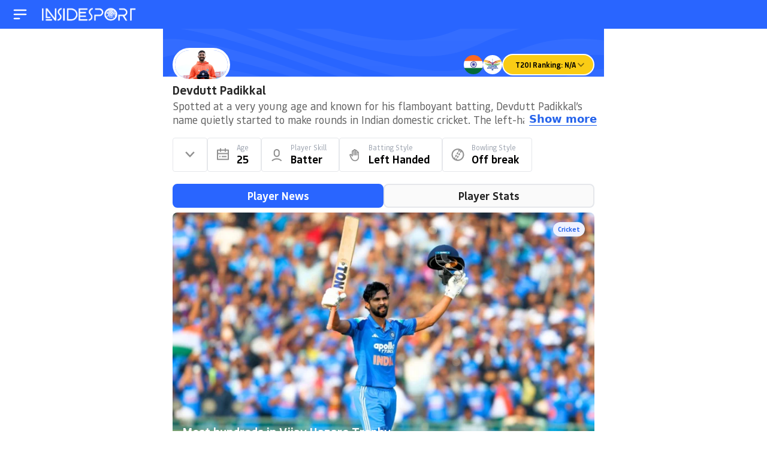

--- FILE ---
content_type: text/html; charset=UTF-8
request_url: https://www.insidesport.in/cricket/players/devdutt-padikkal/
body_size: 56310
content:

<!doctype html>
<html lang="en">
<head>
	<meta charset="UTF-8"><script type="text/javascript">(window.NREUM||(NREUM={})).init={privacy:{cookies_enabled:true},ajax:{deny_list:["bam.nr-data.net"]},feature_flags:["soft_nav"],distributed_tracing:{enabled:true}};(window.NREUM||(NREUM={})).loader_config={agentID:"1588888828",accountID:"362324",trustKey:"362324",xpid:"VwAFUlRXGwIFVFhVDwIAUFw=",licenseKey:"50ee1859b3",applicationID:"1509783768",browserID:"1588888828"};;/*! For license information please see nr-loader-spa-1.308.0.min.js.LICENSE.txt */
(()=>{var e,t,r={384:(e,t,r)=>{"use strict";r.d(t,{NT:()=>a,US:()=>u,Zm:()=>o,bQ:()=>d,dV:()=>c,pV:()=>l});var n=r(6154),i=r(1863),s=r(1910);const a={beacon:"bam.nr-data.net",errorBeacon:"bam.nr-data.net"};function o(){return n.gm.NREUM||(n.gm.NREUM={}),void 0===n.gm.newrelic&&(n.gm.newrelic=n.gm.NREUM),n.gm.NREUM}function c(){let e=o();return e.o||(e.o={ST:n.gm.setTimeout,SI:n.gm.setImmediate||n.gm.setInterval,CT:n.gm.clearTimeout,XHR:n.gm.XMLHttpRequest,REQ:n.gm.Request,EV:n.gm.Event,PR:n.gm.Promise,MO:n.gm.MutationObserver,FETCH:n.gm.fetch,WS:n.gm.WebSocket},(0,s.i)(...Object.values(e.o))),e}function d(e,t){let r=o();r.initializedAgents??={},t.initializedAt={ms:(0,i.t)(),date:new Date},r.initializedAgents[e]=t}function u(e,t){o()[e]=t}function l(){return function(){let e=o();const t=e.info||{};e.info={beacon:a.beacon,errorBeacon:a.errorBeacon,...t}}(),function(){let e=o();const t=e.init||{};e.init={...t}}(),c(),function(){let e=o();const t=e.loader_config||{};e.loader_config={...t}}(),o()}},782:(e,t,r)=>{"use strict";r.d(t,{T:()=>n});const n=r(860).K7.pageViewTiming},860:(e,t,r)=>{"use strict";r.d(t,{$J:()=>u,K7:()=>c,P3:()=>d,XX:()=>i,Yy:()=>o,df:()=>s,qY:()=>n,v4:()=>a});const n="events",i="jserrors",s="browser/blobs",a="rum",o="browser/logs",c={ajax:"ajax",genericEvents:"generic_events",jserrors:i,logging:"logging",metrics:"metrics",pageAction:"page_action",pageViewEvent:"page_view_event",pageViewTiming:"page_view_timing",sessionReplay:"session_replay",sessionTrace:"session_trace",softNav:"soft_navigations",spa:"spa"},d={[c.pageViewEvent]:1,[c.pageViewTiming]:2,[c.metrics]:3,[c.jserrors]:4,[c.spa]:5,[c.ajax]:6,[c.sessionTrace]:7,[c.softNav]:8,[c.sessionReplay]:9,[c.logging]:10,[c.genericEvents]:11},u={[c.pageViewEvent]:a,[c.pageViewTiming]:n,[c.ajax]:n,[c.spa]:n,[c.softNav]:n,[c.metrics]:i,[c.jserrors]:i,[c.sessionTrace]:s,[c.sessionReplay]:s,[c.logging]:o,[c.genericEvents]:"ins"}},944:(e,t,r)=>{"use strict";r.d(t,{R:()=>i});var n=r(3241);function i(e,t){"function"==typeof console.debug&&(console.debug("New Relic Warning: https://github.com/newrelic/newrelic-browser-agent/blob/main/docs/warning-codes.md#".concat(e),t),(0,n.W)({agentIdentifier:null,drained:null,type:"data",name:"warn",feature:"warn",data:{code:e,secondary:t}}))}},993:(e,t,r)=>{"use strict";r.d(t,{A$:()=>s,ET:()=>a,TZ:()=>o,p_:()=>i});var n=r(860);const i={ERROR:"ERROR",WARN:"WARN",INFO:"INFO",DEBUG:"DEBUG",TRACE:"TRACE"},s={OFF:0,ERROR:1,WARN:2,INFO:3,DEBUG:4,TRACE:5},a="log",o=n.K7.logging},1541:(e,t,r)=>{"use strict";r.d(t,{U:()=>i,f:()=>n});const n={MFE:"MFE",BA:"BA"};function i(e,t){if(2!==t?.harvestEndpointVersion)return{};const r=t.agentRef.runtime.appMetadata.agents[0].entityGuid;return e?{"source.id":e.id,"source.name":e.name,"source.type":e.type,"parent.id":e.parent?.id||r,"parent.type":e.parent?.type||n.BA}:{"entity.guid":r,appId:t.agentRef.info.applicationID}}},1687:(e,t,r)=>{"use strict";r.d(t,{Ak:()=>d,Ze:()=>h,x3:()=>u});var n=r(3241),i=r(7836),s=r(3606),a=r(860),o=r(2646);const c={};function d(e,t){const r={staged:!1,priority:a.P3[t]||0};l(e),c[e].get(t)||c[e].set(t,r)}function u(e,t){e&&c[e]&&(c[e].get(t)&&c[e].delete(t),p(e,t,!1),c[e].size&&f(e))}function l(e){if(!e)throw new Error("agentIdentifier required");c[e]||(c[e]=new Map)}function h(e="",t="feature",r=!1){if(l(e),!e||!c[e].get(t)||r)return p(e,t);c[e].get(t).staged=!0,f(e)}function f(e){const t=Array.from(c[e]);t.every(([e,t])=>t.staged)&&(t.sort((e,t)=>e[1].priority-t[1].priority),t.forEach(([t])=>{c[e].delete(t),p(e,t)}))}function p(e,t,r=!0){const a=e?i.ee.get(e):i.ee,c=s.i.handlers;if(!a.aborted&&a.backlog&&c){if((0,n.W)({agentIdentifier:e,type:"lifecycle",name:"drain",feature:t}),r){const e=a.backlog[t],r=c[t];if(r){for(let t=0;e&&t<e.length;++t)g(e[t],r);Object.entries(r).forEach(([e,t])=>{Object.values(t||{}).forEach(t=>{t[0]?.on&&t[0]?.context()instanceof o.y&&t[0].on(e,t[1])})})}}a.isolatedBacklog||delete c[t],a.backlog[t]=null,a.emit("drain-"+t,[])}}function g(e,t){var r=e[1];Object.values(t[r]||{}).forEach(t=>{var r=e[0];if(t[0]===r){var n=t[1],i=e[3],s=e[2];n.apply(i,s)}})}},1738:(e,t,r)=>{"use strict";r.d(t,{U:()=>f,Y:()=>h});var n=r(3241),i=r(9908),s=r(1863),a=r(944),o=r(5701),c=r(3969),d=r(8362),u=r(860),l=r(4261);function h(e,t,r,s){const h=s||r;!h||h[e]&&h[e]!==d.d.prototype[e]||(h[e]=function(){(0,i.p)(c.xV,["API/"+e+"/called"],void 0,u.K7.metrics,r.ee),(0,n.W)({agentIdentifier:r.agentIdentifier,drained:!!o.B?.[r.agentIdentifier],type:"data",name:"api",feature:l.Pl+e,data:{}});try{return t.apply(this,arguments)}catch(e){(0,a.R)(23,e)}})}function f(e,t,r,n,a){const o=e.info;null===r?delete o.jsAttributes[t]:o.jsAttributes[t]=r,(a||null===r)&&(0,i.p)(l.Pl+n,[(0,s.t)(),t,r],void 0,"session",e.ee)}},1741:(e,t,r)=>{"use strict";r.d(t,{W:()=>s});var n=r(944),i=r(4261);class s{#e(e,...t){if(this[e]!==s.prototype[e])return this[e](...t);(0,n.R)(35,e)}addPageAction(e,t){return this.#e(i.hG,e,t)}register(e){return this.#e(i.eY,e)}recordCustomEvent(e,t){return this.#e(i.fF,e,t)}setPageViewName(e,t){return this.#e(i.Fw,e,t)}setCustomAttribute(e,t,r){return this.#e(i.cD,e,t,r)}noticeError(e,t){return this.#e(i.o5,e,t)}setUserId(e,t=!1){return this.#e(i.Dl,e,t)}setApplicationVersion(e){return this.#e(i.nb,e)}setErrorHandler(e){return this.#e(i.bt,e)}addRelease(e,t){return this.#e(i.k6,e,t)}log(e,t){return this.#e(i.$9,e,t)}start(){return this.#e(i.d3)}finished(e){return this.#e(i.BL,e)}recordReplay(){return this.#e(i.CH)}pauseReplay(){return this.#e(i.Tb)}addToTrace(e){return this.#e(i.U2,e)}setCurrentRouteName(e){return this.#e(i.PA,e)}interaction(e){return this.#e(i.dT,e)}wrapLogger(e,t,r){return this.#e(i.Wb,e,t,r)}measure(e,t){return this.#e(i.V1,e,t)}consent(e){return this.#e(i.Pv,e)}}},1863:(e,t,r)=>{"use strict";function n(){return Math.floor(performance.now())}r.d(t,{t:()=>n})},1910:(e,t,r)=>{"use strict";r.d(t,{i:()=>s});var n=r(944);const i=new Map;function s(...e){return e.every(e=>{if(i.has(e))return i.get(e);const t="function"==typeof e?e.toString():"",r=t.includes("[native code]"),s=t.includes("nrWrapper");return r||s||(0,n.R)(64,e?.name||t),i.set(e,r),r})}},2555:(e,t,r)=>{"use strict";r.d(t,{D:()=>o,f:()=>a});var n=r(384),i=r(8122);const s={beacon:n.NT.beacon,errorBeacon:n.NT.errorBeacon,licenseKey:void 0,applicationID:void 0,sa:void 0,queueTime:void 0,applicationTime:void 0,ttGuid:void 0,user:void 0,account:void 0,product:void 0,extra:void 0,jsAttributes:{},userAttributes:void 0,atts:void 0,transactionName:void 0,tNamePlain:void 0};function a(e){try{return!!e.licenseKey&&!!e.errorBeacon&&!!e.applicationID}catch(e){return!1}}const o=e=>(0,i.a)(e,s)},2614:(e,t,r)=>{"use strict";r.d(t,{BB:()=>a,H3:()=>n,g:()=>d,iL:()=>c,tS:()=>o,uh:()=>i,wk:()=>s});const n="NRBA",i="SESSION",s=144e5,a=18e5,o={STARTED:"session-started",PAUSE:"session-pause",RESET:"session-reset",RESUME:"session-resume",UPDATE:"session-update"},c={SAME_TAB:"same-tab",CROSS_TAB:"cross-tab"},d={OFF:0,FULL:1,ERROR:2}},2646:(e,t,r)=>{"use strict";r.d(t,{y:()=>n});class n{constructor(e){this.contextId=e}}},2843:(e,t,r)=>{"use strict";r.d(t,{G:()=>s,u:()=>i});var n=r(3878);function i(e,t=!1,r,i){(0,n.DD)("visibilitychange",function(){if(t)return void("hidden"===document.visibilityState&&e());e(document.visibilityState)},r,i)}function s(e,t,r){(0,n.sp)("pagehide",e,t,r)}},3241:(e,t,r)=>{"use strict";r.d(t,{W:()=>s});var n=r(6154);const i="newrelic";function s(e={}){try{n.gm.dispatchEvent(new CustomEvent(i,{detail:e}))}catch(e){}}},3304:(e,t,r)=>{"use strict";r.d(t,{A:()=>s});var n=r(7836);const i=()=>{const e=new WeakSet;return(t,r)=>{if("object"==typeof r&&null!==r){if(e.has(r))return;e.add(r)}return r}};function s(e){try{return JSON.stringify(e,i())??""}catch(e){try{n.ee.emit("internal-error",[e])}catch(e){}return""}}},3333:(e,t,r)=>{"use strict";r.d(t,{$v:()=>u,TZ:()=>n,Xh:()=>c,Zp:()=>i,kd:()=>d,mq:()=>o,nf:()=>a,qN:()=>s});const n=r(860).K7.genericEvents,i=["auxclick","click","copy","keydown","paste","scrollend"],s=["focus","blur"],a=4,o=1e3,c=2e3,d=["PageAction","UserAction","BrowserPerformance"],u={RESOURCES:"experimental.resources",REGISTER:"register"}},3434:(e,t,r)=>{"use strict";r.d(t,{Jt:()=>s,YM:()=>d});var n=r(7836),i=r(5607);const s="nr@original:".concat(i.W),a=50;var o=Object.prototype.hasOwnProperty,c=!1;function d(e,t){return e||(e=n.ee),r.inPlace=function(e,t,n,i,s){n||(n="");const a="-"===n.charAt(0);for(let o=0;o<t.length;o++){const c=t[o],d=e[c];l(d)||(e[c]=r(d,a?c+n:n,i,c,s))}},r.flag=s,r;function r(t,r,n,c,d){return l(t)?t:(r||(r=""),nrWrapper[s]=t,function(e,t,r){if(Object.defineProperty&&Object.keys)try{return Object.keys(e).forEach(function(r){Object.defineProperty(t,r,{get:function(){return e[r]},set:function(t){return e[r]=t,t}})}),t}catch(e){u([e],r)}for(var n in e)o.call(e,n)&&(t[n]=e[n])}(t,nrWrapper,e),nrWrapper);function nrWrapper(){var s,o,l,h;let f;try{o=this,s=[...arguments],l="function"==typeof n?n(s,o):n||{}}catch(t){u([t,"",[s,o,c],l],e)}i(r+"start",[s,o,c],l,d);const p=performance.now();let g;try{return h=t.apply(o,s),g=performance.now(),h}catch(e){throw g=performance.now(),i(r+"err",[s,o,e],l,d),f=e,f}finally{const e=g-p,t={start:p,end:g,duration:e,isLongTask:e>=a,methodName:c,thrownError:f};t.isLongTask&&i("long-task",[t,o],l,d),i(r+"end",[s,o,h],l,d)}}}function i(r,n,i,s){if(!c||t){var a=c;c=!0;try{e.emit(r,n,i,t,s)}catch(t){u([t,r,n,i],e)}c=a}}}function u(e,t){t||(t=n.ee);try{t.emit("internal-error",e)}catch(e){}}function l(e){return!(e&&"function"==typeof e&&e.apply&&!e[s])}},3606:(e,t,r)=>{"use strict";r.d(t,{i:()=>s});var n=r(9908);s.on=a;var i=s.handlers={};function s(e,t,r,s){a(s||n.d,i,e,t,r)}function a(e,t,r,i,s){s||(s="feature"),e||(e=n.d);var a=t[s]=t[s]||{};(a[r]=a[r]||[]).push([e,i])}},3738:(e,t,r)=>{"use strict";r.d(t,{He:()=>i,Kp:()=>o,Lc:()=>d,Rz:()=>u,TZ:()=>n,bD:()=>s,d3:()=>a,jx:()=>l,sl:()=>h,uP:()=>c});const n=r(860).K7.sessionTrace,i="bstResource",s="resource",a="-start",o="-end",c="fn"+a,d="fn"+o,u="pushState",l=1e3,h=3e4},3785:(e,t,r)=>{"use strict";r.d(t,{R:()=>c,b:()=>d});var n=r(9908),i=r(1863),s=r(860),a=r(3969),o=r(993);function c(e,t,r={},c=o.p_.INFO,d=!0,u,l=(0,i.t)()){(0,n.p)(a.xV,["API/logging/".concat(c.toLowerCase(),"/called")],void 0,s.K7.metrics,e),(0,n.p)(o.ET,[l,t,r,c,d,u],void 0,s.K7.logging,e)}function d(e){return"string"==typeof e&&Object.values(o.p_).some(t=>t===e.toUpperCase().trim())}},3878:(e,t,r)=>{"use strict";function n(e,t){return{capture:e,passive:!1,signal:t}}function i(e,t,r=!1,i){window.addEventListener(e,t,n(r,i))}function s(e,t,r=!1,i){document.addEventListener(e,t,n(r,i))}r.d(t,{DD:()=>s,jT:()=>n,sp:()=>i})},3962:(e,t,r)=>{"use strict";r.d(t,{AM:()=>a,O2:()=>l,OV:()=>s,Qu:()=>h,TZ:()=>c,ih:()=>f,pP:()=>o,t1:()=>u,tC:()=>i,wD:()=>d});var n=r(860);const i=["click","keydown","submit"],s="popstate",a="api",o="initialPageLoad",c=n.K7.softNav,d=5e3,u=500,l={INITIAL_PAGE_LOAD:"",ROUTE_CHANGE:1,UNSPECIFIED:2},h={INTERACTION:1,AJAX:2,CUSTOM_END:3,CUSTOM_TRACER:4},f={IP:"in progress",PF:"pending finish",FIN:"finished",CAN:"cancelled"}},3969:(e,t,r)=>{"use strict";r.d(t,{TZ:()=>n,XG:()=>o,rs:()=>i,xV:()=>a,z_:()=>s});const n=r(860).K7.metrics,i="sm",s="cm",a="storeSupportabilityMetrics",o="storeEventMetrics"},4234:(e,t,r)=>{"use strict";r.d(t,{W:()=>s});var n=r(7836),i=r(1687);class s{constructor(e,t){this.agentIdentifier=e,this.ee=n.ee.get(e),this.featureName=t,this.blocked=!1}deregisterDrain(){(0,i.x3)(this.agentIdentifier,this.featureName)}}},4261:(e,t,r)=>{"use strict";r.d(t,{$9:()=>u,BL:()=>c,CH:()=>p,Dl:()=>R,Fw:()=>w,PA:()=>v,Pl:()=>n,Pv:()=>A,Tb:()=>h,U2:()=>a,V1:()=>E,Wb:()=>T,bt:()=>y,cD:()=>b,d3:()=>x,dT:()=>d,eY:()=>g,fF:()=>f,hG:()=>s,hw:()=>i,k6:()=>o,nb:()=>m,o5:()=>l});const n="api-",i=n+"ixn-",s="addPageAction",a="addToTrace",o="addRelease",c="finished",d="interaction",u="log",l="noticeError",h="pauseReplay",f="recordCustomEvent",p="recordReplay",g="register",m="setApplicationVersion",v="setCurrentRouteName",b="setCustomAttribute",y="setErrorHandler",w="setPageViewName",R="setUserId",x="start",T="wrapLogger",E="measure",A="consent"},5205:(e,t,r)=>{"use strict";r.d(t,{j:()=>S});var n=r(384),i=r(1741);var s=r(2555),a=r(3333);const o=e=>{if(!e||"string"!=typeof e)return!1;try{document.createDocumentFragment().querySelector(e)}catch{return!1}return!0};var c=r(2614),d=r(944),u=r(8122);const l="[data-nr-mask]",h=e=>(0,u.a)(e,(()=>{const e={feature_flags:[],experimental:{allow_registered_children:!1,resources:!1},mask_selector:"*",block_selector:"[data-nr-block]",mask_input_options:{color:!1,date:!1,"datetime-local":!1,email:!1,month:!1,number:!1,range:!1,search:!1,tel:!1,text:!1,time:!1,url:!1,week:!1,textarea:!1,select:!1,password:!0}};return{ajax:{deny_list:void 0,block_internal:!0,enabled:!0,autoStart:!0},api:{get allow_registered_children(){return e.feature_flags.includes(a.$v.REGISTER)||e.experimental.allow_registered_children},set allow_registered_children(t){e.experimental.allow_registered_children=t},duplicate_registered_data:!1},browser_consent_mode:{enabled:!1},distributed_tracing:{enabled:void 0,exclude_newrelic_header:void 0,cors_use_newrelic_header:void 0,cors_use_tracecontext_headers:void 0,allowed_origins:void 0},get feature_flags(){return e.feature_flags},set feature_flags(t){e.feature_flags=t},generic_events:{enabled:!0,autoStart:!0},harvest:{interval:30},jserrors:{enabled:!0,autoStart:!0},logging:{enabled:!0,autoStart:!0},metrics:{enabled:!0,autoStart:!0},obfuscate:void 0,page_action:{enabled:!0},page_view_event:{enabled:!0,autoStart:!0},page_view_timing:{enabled:!0,autoStart:!0},performance:{capture_marks:!1,capture_measures:!1,capture_detail:!0,resources:{get enabled(){return e.feature_flags.includes(a.$v.RESOURCES)||e.experimental.resources},set enabled(t){e.experimental.resources=t},asset_types:[],first_party_domains:[],ignore_newrelic:!0}},privacy:{cookies_enabled:!0},proxy:{assets:void 0,beacon:void 0},session:{expiresMs:c.wk,inactiveMs:c.BB},session_replay:{autoStart:!0,enabled:!1,preload:!1,sampling_rate:10,error_sampling_rate:100,collect_fonts:!1,inline_images:!1,fix_stylesheets:!0,mask_all_inputs:!0,get mask_text_selector(){return e.mask_selector},set mask_text_selector(t){o(t)?e.mask_selector="".concat(t,",").concat(l):""===t||null===t?e.mask_selector=l:(0,d.R)(5,t)},get block_class(){return"nr-block"},get ignore_class(){return"nr-ignore"},get mask_text_class(){return"nr-mask"},get block_selector(){return e.block_selector},set block_selector(t){o(t)?e.block_selector+=",".concat(t):""!==t&&(0,d.R)(6,t)},get mask_input_options(){return e.mask_input_options},set mask_input_options(t){t&&"object"==typeof t?e.mask_input_options={...t,password:!0}:(0,d.R)(7,t)}},session_trace:{enabled:!0,autoStart:!0},soft_navigations:{enabled:!0,autoStart:!0},spa:{enabled:!0,autoStart:!0},ssl:void 0,user_actions:{enabled:!0,elementAttributes:["id","className","tagName","type"]}}})());var f=r(6154),p=r(9324);let g=0;const m={buildEnv:p.F3,distMethod:p.Xs,version:p.xv,originTime:f.WN},v={consented:!1},b={appMetadata:{},get consented(){return this.session?.state?.consent||v.consented},set consented(e){v.consented=e},customTransaction:void 0,denyList:void 0,disabled:!1,harvester:void 0,isolatedBacklog:!1,isRecording:!1,loaderType:void 0,maxBytes:3e4,obfuscator:void 0,onerror:void 0,ptid:void 0,releaseIds:{},session:void 0,timeKeeper:void 0,registeredEntities:[],jsAttributesMetadata:{bytes:0},get harvestCount(){return++g}},y=e=>{const t=(0,u.a)(e,b),r=Object.keys(m).reduce((e,t)=>(e[t]={value:m[t],writable:!1,configurable:!0,enumerable:!0},e),{});return Object.defineProperties(t,r)};var w=r(5701);const R=e=>{const t=e.startsWith("http");e+="/",r.p=t?e:"https://"+e};var x=r(7836),T=r(3241);const E={accountID:void 0,trustKey:void 0,agentID:void 0,licenseKey:void 0,applicationID:void 0,xpid:void 0},A=e=>(0,u.a)(e,E),_=new Set;function S(e,t={},r,a){let{init:o,info:c,loader_config:d,runtime:u={},exposed:l=!0}=t;if(!c){const e=(0,n.pV)();o=e.init,c=e.info,d=e.loader_config}e.init=h(o||{}),e.loader_config=A(d||{}),c.jsAttributes??={},f.bv&&(c.jsAttributes.isWorker=!0),e.info=(0,s.D)(c);const p=e.init,g=[c.beacon,c.errorBeacon];_.has(e.agentIdentifier)||(p.proxy.assets&&(R(p.proxy.assets),g.push(p.proxy.assets)),p.proxy.beacon&&g.push(p.proxy.beacon),e.beacons=[...g],function(e){const t=(0,n.pV)();Object.getOwnPropertyNames(i.W.prototype).forEach(r=>{const n=i.W.prototype[r];if("function"!=typeof n||"constructor"===n)return;let s=t[r];e[r]&&!1!==e.exposed&&"micro-agent"!==e.runtime?.loaderType&&(t[r]=(...t)=>{const n=e[r](...t);return s?s(...t):n})})}(e),(0,n.US)("activatedFeatures",w.B)),u.denyList=[...p.ajax.deny_list||[],...p.ajax.block_internal?g:[]],u.ptid=e.agentIdentifier,u.loaderType=r,e.runtime=y(u),_.has(e.agentIdentifier)||(e.ee=x.ee.get(e.agentIdentifier),e.exposed=l,(0,T.W)({agentIdentifier:e.agentIdentifier,drained:!!w.B?.[e.agentIdentifier],type:"lifecycle",name:"initialize",feature:void 0,data:e.config})),_.add(e.agentIdentifier)}},5270:(e,t,r)=>{"use strict";r.d(t,{Aw:()=>a,SR:()=>s,rF:()=>o});var n=r(384),i=r(7767);function s(e){return!!(0,n.dV)().o.MO&&(0,i.V)(e)&&!0===e?.session_trace.enabled}function a(e){return!0===e?.session_replay.preload&&s(e)}function o(e,t){try{if("string"==typeof t?.type){if("password"===t.type.toLowerCase())return"*".repeat(e?.length||0);if(void 0!==t?.dataset?.nrUnmask||t?.classList?.contains("nr-unmask"))return e}}catch(e){}return"string"==typeof e?e.replace(/[\S]/g,"*"):"*".repeat(e?.length||0)}},5289:(e,t,r)=>{"use strict";r.d(t,{GG:()=>a,Qr:()=>c,sB:()=>o});var n=r(3878),i=r(6389);function s(){return"undefined"==typeof document||"complete"===document.readyState}function a(e,t){if(s())return e();const r=(0,i.J)(e),a=setInterval(()=>{s()&&(clearInterval(a),r())},500);(0,n.sp)("load",r,t)}function o(e){if(s())return e();(0,n.DD)("DOMContentLoaded",e)}function c(e){if(s())return e();(0,n.sp)("popstate",e)}},5607:(e,t,r)=>{"use strict";r.d(t,{W:()=>n});const n=(0,r(9566).bz)()},5701:(e,t,r)=>{"use strict";r.d(t,{B:()=>s,t:()=>a});var n=r(3241);const i=new Set,s={};function a(e,t){const r=t.agentIdentifier;s[r]??={},e&&"object"==typeof e&&(i.has(r)||(t.ee.emit("rumresp",[e]),s[r]=e,i.add(r),(0,n.W)({agentIdentifier:r,loaded:!0,drained:!0,type:"lifecycle",name:"load",feature:void 0,data:e})))}},6154:(e,t,r)=>{"use strict";r.d(t,{OF:()=>d,RI:()=>i,WN:()=>h,bv:()=>s,eN:()=>f,gm:()=>a,lR:()=>l,m:()=>c,mw:()=>o,sb:()=>u});var n=r(1863);const i="undefined"!=typeof window&&!!window.document,s="undefined"!=typeof WorkerGlobalScope&&("undefined"!=typeof self&&self instanceof WorkerGlobalScope&&self.navigator instanceof WorkerNavigator||"undefined"!=typeof globalThis&&globalThis instanceof WorkerGlobalScope&&globalThis.navigator instanceof WorkerNavigator),a=i?window:"undefined"!=typeof WorkerGlobalScope&&("undefined"!=typeof self&&self instanceof WorkerGlobalScope&&self||"undefined"!=typeof globalThis&&globalThis instanceof WorkerGlobalScope&&globalThis),o=Boolean("hidden"===a?.document?.visibilityState),c=""+a?.location,d=/iPad|iPhone|iPod/.test(a.navigator?.userAgent),u=d&&"undefined"==typeof SharedWorker,l=(()=>{const e=a.navigator?.userAgent?.match(/Firefox[/\s](\d+\.\d+)/);return Array.isArray(e)&&e.length>=2?+e[1]:0})(),h=Date.now()-(0,n.t)(),f=()=>"undefined"!=typeof PerformanceNavigationTiming&&a?.performance?.getEntriesByType("navigation")?.[0]?.responseStart},6344:(e,t,r)=>{"use strict";r.d(t,{BB:()=>u,Qb:()=>l,TZ:()=>i,Ug:()=>a,Vh:()=>s,_s:()=>o,bc:()=>d,yP:()=>c});var n=r(2614);const i=r(860).K7.sessionReplay,s="errorDuringReplay",a=.12,o={DomContentLoaded:0,Load:1,FullSnapshot:2,IncrementalSnapshot:3,Meta:4,Custom:5},c={[n.g.ERROR]:15e3,[n.g.FULL]:3e5,[n.g.OFF]:0},d={RESET:{message:"Session was reset",sm:"Reset"},IMPORT:{message:"Recorder failed to import",sm:"Import"},TOO_MANY:{message:"429: Too Many Requests",sm:"Too-Many"},TOO_BIG:{message:"Payload was too large",sm:"Too-Big"},CROSS_TAB:{message:"Session Entity was set to OFF on another tab",sm:"Cross-Tab"},ENTITLEMENTS:{message:"Session Replay is not allowed and will not be started",sm:"Entitlement"}},u=5e3,l={API:"api",RESUME:"resume",SWITCH_TO_FULL:"switchToFull",INITIALIZE:"initialize",PRELOAD:"preload"}},6389:(e,t,r)=>{"use strict";function n(e,t=500,r={}){const n=r?.leading||!1;let i;return(...r)=>{n&&void 0===i&&(e.apply(this,r),i=setTimeout(()=>{i=clearTimeout(i)},t)),n||(clearTimeout(i),i=setTimeout(()=>{e.apply(this,r)},t))}}function i(e){let t=!1;return(...r)=>{t||(t=!0,e.apply(this,r))}}r.d(t,{J:()=>i,s:()=>n})},6630:(e,t,r)=>{"use strict";r.d(t,{T:()=>n});const n=r(860).K7.pageViewEvent},6774:(e,t,r)=>{"use strict";r.d(t,{T:()=>n});const n=r(860).K7.jserrors},7295:(e,t,r)=>{"use strict";r.d(t,{Xv:()=>a,gX:()=>i,iW:()=>s});var n=[];function i(e){if(!e||s(e))return!1;if(0===n.length)return!0;if("*"===n[0].hostname)return!1;for(var t=0;t<n.length;t++){var r=n[t];if(r.hostname.test(e.hostname)&&r.pathname.test(e.pathname))return!1}return!0}function s(e){return void 0===e.hostname}function a(e){if(n=[],e&&e.length)for(var t=0;t<e.length;t++){let r=e[t];if(!r)continue;if("*"===r)return void(n=[{hostname:"*"}]);0===r.indexOf("http://")?r=r.substring(7):0===r.indexOf("https://")&&(r=r.substring(8));const i=r.indexOf("/");let s,a;i>0?(s=r.substring(0,i),a=r.substring(i)):(s=r,a="*");let[c]=s.split(":");n.push({hostname:o(c),pathname:o(a,!0)})}}function o(e,t=!1){const r=e.replace(/[.+?^${}()|[\]\\]/g,e=>"\\"+e).replace(/\*/g,".*?");return new RegExp((t?"^":"")+r+"$")}},7485:(e,t,r)=>{"use strict";r.d(t,{D:()=>i});var n=r(6154);function i(e){if(0===(e||"").indexOf("data:"))return{protocol:"data"};try{const t=new URL(e,location.href),r={port:t.port,hostname:t.hostname,pathname:t.pathname,search:t.search,protocol:t.protocol.slice(0,t.protocol.indexOf(":")),sameOrigin:t.protocol===n.gm?.location?.protocol&&t.host===n.gm?.location?.host};return r.port&&""!==r.port||("http:"===t.protocol&&(r.port="80"),"https:"===t.protocol&&(r.port="443")),r.pathname&&""!==r.pathname?r.pathname.startsWith("/")||(r.pathname="/".concat(r.pathname)):r.pathname="/",r}catch(e){return{}}}},7699:(e,t,r)=>{"use strict";r.d(t,{It:()=>s,KC:()=>o,No:()=>i,qh:()=>a});var n=r(860);const i=16e3,s=1e6,a="SESSION_ERROR",o={[n.K7.logging]:!0,[n.K7.genericEvents]:!1,[n.K7.jserrors]:!1,[n.K7.ajax]:!1}},7767:(e,t,r)=>{"use strict";r.d(t,{V:()=>i});var n=r(6154);const i=e=>n.RI&&!0===e?.privacy.cookies_enabled},7836:(e,t,r)=>{"use strict";r.d(t,{P:()=>o,ee:()=>c});var n=r(384),i=r(8990),s=r(2646),a=r(5607);const o="nr@context:".concat(a.W),c=function e(t,r){var n={},a={},u={},l=!1;try{l=16===r.length&&d.initializedAgents?.[r]?.runtime.isolatedBacklog}catch(e){}var h={on:p,addEventListener:p,removeEventListener:function(e,t){var r=n[e];if(!r)return;for(var i=0;i<r.length;i++)r[i]===t&&r.splice(i,1)},emit:function(e,r,n,i,s){!1!==s&&(s=!0);if(c.aborted&&!i)return;t&&s&&t.emit(e,r,n);var o=f(n);g(e).forEach(e=>{e.apply(o,r)});var d=v()[a[e]];d&&d.push([h,e,r,o]);return o},get:m,listeners:g,context:f,buffer:function(e,t){const r=v();if(t=t||"feature",h.aborted)return;Object.entries(e||{}).forEach(([e,n])=>{a[n]=t,t in r||(r[t]=[])})},abort:function(){h._aborted=!0,Object.keys(h.backlog).forEach(e=>{delete h.backlog[e]})},isBuffering:function(e){return!!v()[a[e]]},debugId:r,backlog:l?{}:t&&"object"==typeof t.backlog?t.backlog:{},isolatedBacklog:l};return Object.defineProperty(h,"aborted",{get:()=>{let e=h._aborted||!1;return e||(t&&(e=t.aborted),e)}}),h;function f(e){return e&&e instanceof s.y?e:e?(0,i.I)(e,o,()=>new s.y(o)):new s.y(o)}function p(e,t){n[e]=g(e).concat(t)}function g(e){return n[e]||[]}function m(t){return u[t]=u[t]||e(h,t)}function v(){return h.backlog}}(void 0,"globalEE"),d=(0,n.Zm)();d.ee||(d.ee=c)},8122:(e,t,r)=>{"use strict";r.d(t,{a:()=>i});var n=r(944);function i(e,t){try{if(!e||"object"!=typeof e)return(0,n.R)(3);if(!t||"object"!=typeof t)return(0,n.R)(4);const r=Object.create(Object.getPrototypeOf(t),Object.getOwnPropertyDescriptors(t)),s=0===Object.keys(r).length?e:r;for(let a in s)if(void 0!==e[a])try{if(null===e[a]){r[a]=null;continue}Array.isArray(e[a])&&Array.isArray(t[a])?r[a]=Array.from(new Set([...e[a],...t[a]])):"object"==typeof e[a]&&"object"==typeof t[a]?r[a]=i(e[a],t[a]):r[a]=e[a]}catch(e){r[a]||(0,n.R)(1,e)}return r}catch(e){(0,n.R)(2,e)}}},8139:(e,t,r)=>{"use strict";r.d(t,{u:()=>h});var n=r(7836),i=r(3434),s=r(8990),a=r(6154);const o={},c=a.gm.XMLHttpRequest,d="addEventListener",u="removeEventListener",l="nr@wrapped:".concat(n.P);function h(e){var t=function(e){return(e||n.ee).get("events")}(e);if(o[t.debugId]++)return t;o[t.debugId]=1;var r=(0,i.YM)(t,!0);function h(e){r.inPlace(e,[d,u],"-",p)}function p(e,t){return e[1]}return"getPrototypeOf"in Object&&(a.RI&&f(document,h),c&&f(c.prototype,h),f(a.gm,h)),t.on(d+"-start",function(e,t){var n=e[1];if(null!==n&&("function"==typeof n||"object"==typeof n)&&"newrelic"!==e[0]){var i=(0,s.I)(n,l,function(){var e={object:function(){if("function"!=typeof n.handleEvent)return;return n.handleEvent.apply(n,arguments)},function:n}[typeof n];return e?r(e,"fn-",null,e.name||"anonymous"):n});this.wrapped=e[1]=i}}),t.on(u+"-start",function(e){e[1]=this.wrapped||e[1]}),t}function f(e,t,...r){let n=e;for(;"object"==typeof n&&!Object.prototype.hasOwnProperty.call(n,d);)n=Object.getPrototypeOf(n);n&&t(n,...r)}},8362:(e,t,r)=>{"use strict";r.d(t,{d:()=>s});var n=r(9566),i=r(1741);class s extends i.W{agentIdentifier=(0,n.LA)(16)}},8374:(e,t,r)=>{r.nc=(()=>{try{return document?.currentScript?.nonce}catch(e){}return""})()},8990:(e,t,r)=>{"use strict";r.d(t,{I:()=>i});var n=Object.prototype.hasOwnProperty;function i(e,t,r){if(n.call(e,t))return e[t];var i=r();if(Object.defineProperty&&Object.keys)try{return Object.defineProperty(e,t,{value:i,writable:!0,enumerable:!1}),i}catch(e){}return e[t]=i,i}},9119:(e,t,r)=>{"use strict";r.d(t,{L:()=>s});var n=/([^?#]*)[^#]*(#[^?]*|$).*/,i=/([^?#]*)().*/;function s(e,t){return e?e.replace(t?n:i,"$1$2"):e}},9300:(e,t,r)=>{"use strict";r.d(t,{T:()=>n});const n=r(860).K7.ajax},9324:(e,t,r)=>{"use strict";r.d(t,{AJ:()=>a,F3:()=>i,Xs:()=>s,Yq:()=>o,xv:()=>n});const n="1.308.0",i="PROD",s="CDN",a="@newrelic/rrweb",o="1.0.1"},9566:(e,t,r)=>{"use strict";r.d(t,{LA:()=>o,ZF:()=>c,bz:()=>a,el:()=>d});var n=r(6154);const i="xxxxxxxx-xxxx-4xxx-yxxx-xxxxxxxxxxxx";function s(e,t){return e?15&e[t]:16*Math.random()|0}function a(){const e=n.gm?.crypto||n.gm?.msCrypto;let t,r=0;return e&&e.getRandomValues&&(t=e.getRandomValues(new Uint8Array(30))),i.split("").map(e=>"x"===e?s(t,r++).toString(16):"y"===e?(3&s()|8).toString(16):e).join("")}function o(e){const t=n.gm?.crypto||n.gm?.msCrypto;let r,i=0;t&&t.getRandomValues&&(r=t.getRandomValues(new Uint8Array(e)));const a=[];for(var o=0;o<e;o++)a.push(s(r,i++).toString(16));return a.join("")}function c(){return o(16)}function d(){return o(32)}},9908:(e,t,r)=>{"use strict";r.d(t,{d:()=>n,p:()=>i});var n=r(7836).ee.get("handle");function i(e,t,r,i,s){s?(s.buffer([e],i),s.emit(e,t,r)):(n.buffer([e],i),n.emit(e,t,r))}}},n={};function i(e){var t=n[e];if(void 0!==t)return t.exports;var s=n[e]={exports:{}};return r[e](s,s.exports,i),s.exports}i.m=r,i.d=(e,t)=>{for(var r in t)i.o(t,r)&&!i.o(e,r)&&Object.defineProperty(e,r,{enumerable:!0,get:t[r]})},i.f={},i.e=e=>Promise.all(Object.keys(i.f).reduce((t,r)=>(i.f[r](e,t),t),[])),i.u=e=>({212:"nr-spa-compressor",249:"nr-spa-recorder",478:"nr-spa"}[e]+"-1.308.0.min.js"),i.o=(e,t)=>Object.prototype.hasOwnProperty.call(e,t),e={},t="NRBA-1.308.0.PROD:",i.l=(r,n,s,a)=>{if(e[r])e[r].push(n);else{var o,c;if(void 0!==s)for(var d=document.getElementsByTagName("script"),u=0;u<d.length;u++){var l=d[u];if(l.getAttribute("src")==r||l.getAttribute("data-webpack")==t+s){o=l;break}}if(!o){c=!0;var h={478:"sha512-RSfSVnmHk59T/uIPbdSE0LPeqcEdF4/+XhfJdBuccH5rYMOEZDhFdtnh6X6nJk7hGpzHd9Ujhsy7lZEz/ORYCQ==",249:"sha512-ehJXhmntm85NSqW4MkhfQqmeKFulra3klDyY0OPDUE+sQ3GokHlPh1pmAzuNy//3j4ac6lzIbmXLvGQBMYmrkg==",212:"sha512-B9h4CR46ndKRgMBcK+j67uSR2RCnJfGefU+A7FrgR/k42ovXy5x/MAVFiSvFxuVeEk/pNLgvYGMp1cBSK/G6Fg=="};(o=document.createElement("script")).charset="utf-8",i.nc&&o.setAttribute("nonce",i.nc),o.setAttribute("data-webpack",t+s),o.src=r,0!==o.src.indexOf(window.location.origin+"/")&&(o.crossOrigin="anonymous"),h[a]&&(o.integrity=h[a])}e[r]=[n];var f=(t,n)=>{o.onerror=o.onload=null,clearTimeout(p);var i=e[r];if(delete e[r],o.parentNode&&o.parentNode.removeChild(o),i&&i.forEach(e=>e(n)),t)return t(n)},p=setTimeout(f.bind(null,void 0,{type:"timeout",target:o}),12e4);o.onerror=f.bind(null,o.onerror),o.onload=f.bind(null,o.onload),c&&document.head.appendChild(o)}},i.r=e=>{"undefined"!=typeof Symbol&&Symbol.toStringTag&&Object.defineProperty(e,Symbol.toStringTag,{value:"Module"}),Object.defineProperty(e,"__esModule",{value:!0})},i.p="https://js-agent.newrelic.com/",(()=>{var e={38:0,788:0};i.f.j=(t,r)=>{var n=i.o(e,t)?e[t]:void 0;if(0!==n)if(n)r.push(n[2]);else{var s=new Promise((r,i)=>n=e[t]=[r,i]);r.push(n[2]=s);var a=i.p+i.u(t),o=new Error;i.l(a,r=>{if(i.o(e,t)&&(0!==(n=e[t])&&(e[t]=void 0),n)){var s=r&&("load"===r.type?"missing":r.type),a=r&&r.target&&r.target.src;o.message="Loading chunk "+t+" failed: ("+s+": "+a+")",o.name="ChunkLoadError",o.type=s,o.request=a,n[1](o)}},"chunk-"+t,t)}};var t=(t,r)=>{var n,s,[a,o,c]=r,d=0;if(a.some(t=>0!==e[t])){for(n in o)i.o(o,n)&&(i.m[n]=o[n]);if(c)c(i)}for(t&&t(r);d<a.length;d++)s=a[d],i.o(e,s)&&e[s]&&e[s][0](),e[s]=0},r=self["webpackChunk:NRBA-1.308.0.PROD"]=self["webpackChunk:NRBA-1.308.0.PROD"]||[];r.forEach(t.bind(null,0)),r.push=t.bind(null,r.push.bind(r))})(),(()=>{"use strict";i(8374);var e=i(8362),t=i(860);const r=Object.values(t.K7);var n=i(5205);var s=i(9908),a=i(1863),o=i(4261),c=i(1738);var d=i(1687),u=i(4234),l=i(5289),h=i(6154),f=i(944),p=i(5270),g=i(7767),m=i(6389),v=i(7699);class b extends u.W{constructor(e,t){super(e.agentIdentifier,t),this.agentRef=e,this.abortHandler=void 0,this.featAggregate=void 0,this.loadedSuccessfully=void 0,this.onAggregateImported=new Promise(e=>{this.loadedSuccessfully=e}),this.deferred=Promise.resolve(),!1===e.init[this.featureName].autoStart?this.deferred=new Promise((t,r)=>{this.ee.on("manual-start-all",(0,m.J)(()=>{(0,d.Ak)(e.agentIdentifier,this.featureName),t()}))}):(0,d.Ak)(e.agentIdentifier,t)}importAggregator(e,t,r={}){if(this.featAggregate)return;const n=async()=>{let n;await this.deferred;try{if((0,g.V)(e.init)){const{setupAgentSession:t}=await i.e(478).then(i.bind(i,8766));n=t(e)}}catch(e){(0,f.R)(20,e),this.ee.emit("internal-error",[e]),(0,s.p)(v.qh,[e],void 0,this.featureName,this.ee)}try{if(!this.#t(this.featureName,n,e.init))return(0,d.Ze)(this.agentIdentifier,this.featureName),void this.loadedSuccessfully(!1);const{Aggregate:i}=await t();this.featAggregate=new i(e,r),e.runtime.harvester.initializedAggregates.push(this.featAggregate),this.loadedSuccessfully(!0)}catch(e){(0,f.R)(34,e),this.abortHandler?.(),(0,d.Ze)(this.agentIdentifier,this.featureName,!0),this.loadedSuccessfully(!1),this.ee&&this.ee.abort()}};h.RI?(0,l.GG)(()=>n(),!0):n()}#t(e,r,n){if(this.blocked)return!1;switch(e){case t.K7.sessionReplay:return(0,p.SR)(n)&&!!r;case t.K7.sessionTrace:return!!r;default:return!0}}}var y=i(6630),w=i(2614),R=i(3241);class x extends b{static featureName=y.T;constructor(e){var t;super(e,y.T),this.setupInspectionEvents(e.agentIdentifier),t=e,(0,c.Y)(o.Fw,function(e,r){"string"==typeof e&&("/"!==e.charAt(0)&&(e="/"+e),t.runtime.customTransaction=(r||"http://custom.transaction")+e,(0,s.p)(o.Pl+o.Fw,[(0,a.t)()],void 0,void 0,t.ee))},t),this.importAggregator(e,()=>i.e(478).then(i.bind(i,2467)))}setupInspectionEvents(e){const t=(t,r)=>{t&&(0,R.W)({agentIdentifier:e,timeStamp:t.timeStamp,loaded:"complete"===t.target.readyState,type:"window",name:r,data:t.target.location+""})};(0,l.sB)(e=>{t(e,"DOMContentLoaded")}),(0,l.GG)(e=>{t(e,"load")}),(0,l.Qr)(e=>{t(e,"navigate")}),this.ee.on(w.tS.UPDATE,(t,r)=>{(0,R.W)({agentIdentifier:e,type:"lifecycle",name:"session",data:r})})}}var T=i(384);class E extends e.d{constructor(e){var t;(super(),h.gm)?(this.features={},(0,T.bQ)(this.agentIdentifier,this),this.desiredFeatures=new Set(e.features||[]),this.desiredFeatures.add(x),(0,n.j)(this,e,e.loaderType||"agent"),t=this,(0,c.Y)(o.cD,function(e,r,n=!1){if("string"==typeof e){if(["string","number","boolean"].includes(typeof r)||null===r)return(0,c.U)(t,e,r,o.cD,n);(0,f.R)(40,typeof r)}else(0,f.R)(39,typeof e)},t),function(e){(0,c.Y)(o.Dl,function(t,r=!1){if("string"!=typeof t&&null!==t)return void(0,f.R)(41,typeof t);const n=e.info.jsAttributes["enduser.id"];r&&null!=n&&n!==t?(0,s.p)(o.Pl+"setUserIdAndResetSession",[t],void 0,"session",e.ee):(0,c.U)(e,"enduser.id",t,o.Dl,!0)},e)}(this),function(e){(0,c.Y)(o.nb,function(t){if("string"==typeof t||null===t)return(0,c.U)(e,"application.version",t,o.nb,!1);(0,f.R)(42,typeof t)},e)}(this),function(e){(0,c.Y)(o.d3,function(){e.ee.emit("manual-start-all")},e)}(this),function(e){(0,c.Y)(o.Pv,function(t=!0){if("boolean"==typeof t){if((0,s.p)(o.Pl+o.Pv,[t],void 0,"session",e.ee),e.runtime.consented=t,t){const t=e.features.page_view_event;t.onAggregateImported.then(e=>{const r=t.featAggregate;e&&!r.sentRum&&r.sendRum()})}}else(0,f.R)(65,typeof t)},e)}(this),this.run()):(0,f.R)(21)}get config(){return{info:this.info,init:this.init,loader_config:this.loader_config,runtime:this.runtime}}get api(){return this}run(){try{const e=function(e){const t={};return r.forEach(r=>{t[r]=!!e[r]?.enabled}),t}(this.init),n=[...this.desiredFeatures];n.sort((e,r)=>t.P3[e.featureName]-t.P3[r.featureName]),n.forEach(r=>{if(!e[r.featureName]&&r.featureName!==t.K7.pageViewEvent)return;if(r.featureName===t.K7.spa)return void(0,f.R)(67);const n=function(e){switch(e){case t.K7.ajax:return[t.K7.jserrors];case t.K7.sessionTrace:return[t.K7.ajax,t.K7.pageViewEvent];case t.K7.sessionReplay:return[t.K7.sessionTrace];case t.K7.pageViewTiming:return[t.K7.pageViewEvent];default:return[]}}(r.featureName).filter(e=>!(e in this.features));n.length>0&&(0,f.R)(36,{targetFeature:r.featureName,missingDependencies:n}),this.features[r.featureName]=new r(this)})}catch(e){(0,f.R)(22,e);for(const e in this.features)this.features[e].abortHandler?.();const t=(0,T.Zm)();delete t.initializedAgents[this.agentIdentifier]?.features,delete this.sharedAggregator;return t.ee.get(this.agentIdentifier).abort(),!1}}}var A=i(2843),_=i(782);class S extends b{static featureName=_.T;constructor(e){super(e,_.T),h.RI&&((0,A.u)(()=>(0,s.p)("docHidden",[(0,a.t)()],void 0,_.T,this.ee),!0),(0,A.G)(()=>(0,s.p)("winPagehide",[(0,a.t)()],void 0,_.T,this.ee)),this.importAggregator(e,()=>i.e(478).then(i.bind(i,9917))))}}var O=i(3969);class I extends b{static featureName=O.TZ;constructor(e){super(e,O.TZ),h.RI&&document.addEventListener("securitypolicyviolation",e=>{(0,s.p)(O.xV,["Generic/CSPViolation/Detected"],void 0,this.featureName,this.ee)}),this.importAggregator(e,()=>i.e(478).then(i.bind(i,6555)))}}var N=i(6774),P=i(3878),k=i(3304);class D{constructor(e,t,r,n,i){this.name="UncaughtError",this.message="string"==typeof e?e:(0,k.A)(e),this.sourceURL=t,this.line=r,this.column=n,this.__newrelic=i}}function C(e){return M(e)?e:new D(void 0!==e?.message?e.message:e,e?.filename||e?.sourceURL,e?.lineno||e?.line,e?.colno||e?.col,e?.__newrelic,e?.cause)}function j(e){const t="Unhandled Promise Rejection: ";if(!e?.reason)return;if(M(e.reason)){try{e.reason.message.startsWith(t)||(e.reason.message=t+e.reason.message)}catch(e){}return C(e.reason)}const r=C(e.reason);return(r.message||"").startsWith(t)||(r.message=t+r.message),r}function L(e){if(e.error instanceof SyntaxError&&!/:\d+$/.test(e.error.stack?.trim())){const t=new D(e.message,e.filename,e.lineno,e.colno,e.error.__newrelic,e.cause);return t.name=SyntaxError.name,t}return M(e.error)?e.error:C(e)}function M(e){return e instanceof Error&&!!e.stack}function H(e,r,n,i,o=(0,a.t)()){"string"==typeof e&&(e=new Error(e)),(0,s.p)("err",[e,o,!1,r,n.runtime.isRecording,void 0,i],void 0,t.K7.jserrors,n.ee),(0,s.p)("uaErr",[],void 0,t.K7.genericEvents,n.ee)}var B=i(1541),K=i(993),W=i(3785);function U(e,{customAttributes:t={},level:r=K.p_.INFO}={},n,i,s=(0,a.t)()){(0,W.R)(n.ee,e,t,r,!1,i,s)}function F(e,r,n,i,c=(0,a.t)()){(0,s.p)(o.Pl+o.hG,[c,e,r,i],void 0,t.K7.genericEvents,n.ee)}function V(e,r,n,i,c=(0,a.t)()){const{start:d,end:u,customAttributes:l}=r||{},h={customAttributes:l||{}};if("object"!=typeof h.customAttributes||"string"!=typeof e||0===e.length)return void(0,f.R)(57);const p=(e,t)=>null==e?t:"number"==typeof e?e:e instanceof PerformanceMark?e.startTime:Number.NaN;if(h.start=p(d,0),h.end=p(u,c),Number.isNaN(h.start)||Number.isNaN(h.end))(0,f.R)(57);else{if(h.duration=h.end-h.start,!(h.duration<0))return(0,s.p)(o.Pl+o.V1,[h,e,i],void 0,t.K7.genericEvents,n.ee),h;(0,f.R)(58)}}function G(e,r={},n,i,c=(0,a.t)()){(0,s.p)(o.Pl+o.fF,[c,e,r,i],void 0,t.K7.genericEvents,n.ee)}function z(e){(0,c.Y)(o.eY,function(t){return Y(e,t)},e)}function Y(e,r,n){(0,f.R)(54,"newrelic.register"),r||={},r.type=B.f.MFE,r.licenseKey||=e.info.licenseKey,r.blocked=!1,r.parent=n||{},Array.isArray(r.tags)||(r.tags=[]);const i={};r.tags.forEach(e=>{"name"!==e&&"id"!==e&&(i["source.".concat(e)]=!0)}),r.isolated??=!0;let o=()=>{};const c=e.runtime.registeredEntities;if(!r.isolated){const e=c.find(({metadata:{target:{id:e}}})=>e===r.id&&!r.isolated);if(e)return e}const d=e=>{r.blocked=!0,o=e};function u(e){return"string"==typeof e&&!!e.trim()&&e.trim().length<501||"number"==typeof e}e.init.api.allow_registered_children||d((0,m.J)(()=>(0,f.R)(55))),u(r.id)&&u(r.name)||d((0,m.J)(()=>(0,f.R)(48,r)));const l={addPageAction:(t,n={})=>g(F,[t,{...i,...n},e],r),deregister:()=>{d((0,m.J)(()=>(0,f.R)(68)))},log:(t,n={})=>g(U,[t,{...n,customAttributes:{...i,...n.customAttributes||{}}},e],r),measure:(t,n={})=>g(V,[t,{...n,customAttributes:{...i,...n.customAttributes||{}}},e],r),noticeError:(t,n={})=>g(H,[t,{...i,...n},e],r),register:(t={})=>g(Y,[e,t],l.metadata.target),recordCustomEvent:(t,n={})=>g(G,[t,{...i,...n},e],r),setApplicationVersion:e=>p("application.version",e),setCustomAttribute:(e,t)=>p(e,t),setUserId:e=>p("enduser.id",e),metadata:{customAttributes:i,target:r}},h=()=>(r.blocked&&o(),r.blocked);h()||c.push(l);const p=(e,t)=>{h()||(i[e]=t)},g=(r,n,i)=>{if(h())return;const o=(0,a.t)();(0,s.p)(O.xV,["API/register/".concat(r.name,"/called")],void 0,t.K7.metrics,e.ee);try{if(e.init.api.duplicate_registered_data&&"register"!==r.name){let e=n;if(n[1]instanceof Object){const t={"child.id":i.id,"child.type":i.type};e="customAttributes"in n[1]?[n[0],{...n[1],customAttributes:{...n[1].customAttributes,...t}},...n.slice(2)]:[n[0],{...n[1],...t},...n.slice(2)]}r(...e,void 0,o)}return r(...n,i,o)}catch(e){(0,f.R)(50,e)}};return l}class Z extends b{static featureName=N.T;constructor(e){var t;super(e,N.T),t=e,(0,c.Y)(o.o5,(e,r)=>H(e,r,t),t),function(e){(0,c.Y)(o.bt,function(t){e.runtime.onerror=t},e)}(e),function(e){let t=0;(0,c.Y)(o.k6,function(e,r){++t>10||(this.runtime.releaseIds[e.slice(-200)]=(""+r).slice(-200))},e)}(e),z(e);try{this.removeOnAbort=new AbortController}catch(e){}this.ee.on("internal-error",(t,r)=>{this.abortHandler&&(0,s.p)("ierr",[C(t),(0,a.t)(),!0,{},e.runtime.isRecording,r],void 0,this.featureName,this.ee)}),h.gm.addEventListener("unhandledrejection",t=>{this.abortHandler&&(0,s.p)("err",[j(t),(0,a.t)(),!1,{unhandledPromiseRejection:1},e.runtime.isRecording],void 0,this.featureName,this.ee)},(0,P.jT)(!1,this.removeOnAbort?.signal)),h.gm.addEventListener("error",t=>{this.abortHandler&&(0,s.p)("err",[L(t),(0,a.t)(),!1,{},e.runtime.isRecording],void 0,this.featureName,this.ee)},(0,P.jT)(!1,this.removeOnAbort?.signal)),this.abortHandler=this.#r,this.importAggregator(e,()=>i.e(478).then(i.bind(i,2176)))}#r(){this.removeOnAbort?.abort(),this.abortHandler=void 0}}var q=i(8990);let X=1;function J(e){const t=typeof e;return!e||"object"!==t&&"function"!==t?-1:e===h.gm?0:(0,q.I)(e,"nr@id",function(){return X++})}function Q(e){if("string"==typeof e&&e.length)return e.length;if("object"==typeof e){if("undefined"!=typeof ArrayBuffer&&e instanceof ArrayBuffer&&e.byteLength)return e.byteLength;if("undefined"!=typeof Blob&&e instanceof Blob&&e.size)return e.size;if(!("undefined"!=typeof FormData&&e instanceof FormData))try{return(0,k.A)(e).length}catch(e){return}}}var ee=i(8139),te=i(7836),re=i(3434);const ne={},ie=["open","send"];function se(e){var t=e||te.ee;const r=function(e){return(e||te.ee).get("xhr")}(t);if(void 0===h.gm.XMLHttpRequest)return r;if(ne[r.debugId]++)return r;ne[r.debugId]=1,(0,ee.u)(t);var n=(0,re.YM)(r),i=h.gm.XMLHttpRequest,s=h.gm.MutationObserver,a=h.gm.Promise,o=h.gm.setInterval,c="readystatechange",d=["onload","onerror","onabort","onloadstart","onloadend","onprogress","ontimeout"],u=[],l=h.gm.XMLHttpRequest=function(e){const t=new i(e),s=r.context(t);try{r.emit("new-xhr",[t],s),t.addEventListener(c,(a=s,function(){var e=this;e.readyState>3&&!a.resolved&&(a.resolved=!0,r.emit("xhr-resolved",[],e)),n.inPlace(e,d,"fn-",y)}),(0,P.jT)(!1))}catch(e){(0,f.R)(15,e);try{r.emit("internal-error",[e])}catch(e){}}var a;return t};function p(e,t){n.inPlace(t,["onreadystatechange"],"fn-",y)}if(function(e,t){for(var r in e)t[r]=e[r]}(i,l),l.prototype=i.prototype,n.inPlace(l.prototype,ie,"-xhr-",y),r.on("send-xhr-start",function(e,t){p(e,t),function(e){u.push(e),s&&(g?g.then(b):o?o(b):(m=-m,v.data=m))}(t)}),r.on("open-xhr-start",p),s){var g=a&&a.resolve();if(!o&&!a){var m=1,v=document.createTextNode(m);new s(b).observe(v,{characterData:!0})}}else t.on("fn-end",function(e){e[0]&&e[0].type===c||b()});function b(){for(var e=0;e<u.length;e++)p(0,u[e]);u.length&&(u=[])}function y(e,t){return t}return r}var ae="fetch-",oe=ae+"body-",ce=["arrayBuffer","blob","json","text","formData"],de=h.gm.Request,ue=h.gm.Response,le="prototype";const he={};function fe(e){const t=function(e){return(e||te.ee).get("fetch")}(e);if(!(de&&ue&&h.gm.fetch))return t;if(he[t.debugId]++)return t;function r(e,r,n){var i=e[r];"function"==typeof i&&(e[r]=function(){var e,r=[...arguments],s={};t.emit(n+"before-start",[r],s),s[te.P]&&s[te.P].dt&&(e=s[te.P].dt);var a=i.apply(this,r);return t.emit(n+"start",[r,e],a),a.then(function(e){return t.emit(n+"end",[null,e],a),e},function(e){throw t.emit(n+"end",[e],a),e})})}return he[t.debugId]=1,ce.forEach(e=>{r(de[le],e,oe),r(ue[le],e,oe)}),r(h.gm,"fetch",ae),t.on(ae+"end",function(e,r){var n=this;if(r){var i=r.headers.get("content-length");null!==i&&(n.rxSize=i),t.emit(ae+"done",[null,r],n)}else t.emit(ae+"done",[e],n)}),t}var pe=i(7485),ge=i(9566);class me{constructor(e){this.agentRef=e}generateTracePayload(e){const t=this.agentRef.loader_config;if(!this.shouldGenerateTrace(e)||!t)return null;var r=(t.accountID||"").toString()||null,n=(t.agentID||"").toString()||null,i=(t.trustKey||"").toString()||null;if(!r||!n)return null;var s=(0,ge.ZF)(),a=(0,ge.el)(),o=Date.now(),c={spanId:s,traceId:a,timestamp:o};return(e.sameOrigin||this.isAllowedOrigin(e)&&this.useTraceContextHeadersForCors())&&(c.traceContextParentHeader=this.generateTraceContextParentHeader(s,a),c.traceContextStateHeader=this.generateTraceContextStateHeader(s,o,r,n,i)),(e.sameOrigin&&!this.excludeNewrelicHeader()||!e.sameOrigin&&this.isAllowedOrigin(e)&&this.useNewrelicHeaderForCors())&&(c.newrelicHeader=this.generateTraceHeader(s,a,o,r,n,i)),c}generateTraceContextParentHeader(e,t){return"00-"+t+"-"+e+"-01"}generateTraceContextStateHeader(e,t,r,n,i){return i+"@nr=0-1-"+r+"-"+n+"-"+e+"----"+t}generateTraceHeader(e,t,r,n,i,s){if(!("function"==typeof h.gm?.btoa))return null;var a={v:[0,1],d:{ty:"Browser",ac:n,ap:i,id:e,tr:t,ti:r}};return s&&n!==s&&(a.d.tk=s),btoa((0,k.A)(a))}shouldGenerateTrace(e){return this.agentRef.init?.distributed_tracing?.enabled&&this.isAllowedOrigin(e)}isAllowedOrigin(e){var t=!1;const r=this.agentRef.init?.distributed_tracing;if(e.sameOrigin)t=!0;else if(r?.allowed_origins instanceof Array)for(var n=0;n<r.allowed_origins.length;n++){var i=(0,pe.D)(r.allowed_origins[n]);if(e.hostname===i.hostname&&e.protocol===i.protocol&&e.port===i.port){t=!0;break}}return t}excludeNewrelicHeader(){var e=this.agentRef.init?.distributed_tracing;return!!e&&!!e.exclude_newrelic_header}useNewrelicHeaderForCors(){var e=this.agentRef.init?.distributed_tracing;return!!e&&!1!==e.cors_use_newrelic_header}useTraceContextHeadersForCors(){var e=this.agentRef.init?.distributed_tracing;return!!e&&!!e.cors_use_tracecontext_headers}}var ve=i(9300),be=i(7295);function ye(e){return"string"==typeof e?e:e instanceof(0,T.dV)().o.REQ?e.url:h.gm?.URL&&e instanceof URL?e.href:void 0}var we=["load","error","abort","timeout"],Re=we.length,xe=(0,T.dV)().o.REQ,Te=(0,T.dV)().o.XHR;const Ee="X-NewRelic-App-Data";class Ae extends b{static featureName=ve.T;constructor(e){super(e,ve.T),this.dt=new me(e),this.handler=(e,t,r,n)=>(0,s.p)(e,t,r,n,this.ee);try{const e={xmlhttprequest:"xhr",fetch:"fetch",beacon:"beacon"};h.gm?.performance?.getEntriesByType("resource").forEach(r=>{if(r.initiatorType in e&&0!==r.responseStatus){const n={status:r.responseStatus},i={rxSize:r.transferSize,duration:Math.floor(r.duration),cbTime:0};_e(n,r.name),this.handler("xhr",[n,i,r.startTime,r.responseEnd,e[r.initiatorType]],void 0,t.K7.ajax)}})}catch(e){}fe(this.ee),se(this.ee),function(e,r,n,i){function o(e){var t=this;t.totalCbs=0,t.called=0,t.cbTime=0,t.end=T,t.ended=!1,t.xhrGuids={},t.lastSize=null,t.loadCaptureCalled=!1,t.params=this.params||{},t.metrics=this.metrics||{},t.latestLongtaskEnd=0,e.addEventListener("load",function(r){E(t,e)},(0,P.jT)(!1)),h.lR||e.addEventListener("progress",function(e){t.lastSize=e.loaded},(0,P.jT)(!1))}function c(e){this.params={method:e[0]},_e(this,e[1]),this.metrics={}}function d(t,r){e.loader_config.xpid&&this.sameOrigin&&r.setRequestHeader("X-NewRelic-ID",e.loader_config.xpid);var n=i.generateTracePayload(this.parsedOrigin);if(n){var s=!1;n.newrelicHeader&&(r.setRequestHeader("newrelic",n.newrelicHeader),s=!0),n.traceContextParentHeader&&(r.setRequestHeader("traceparent",n.traceContextParentHeader),n.traceContextStateHeader&&r.setRequestHeader("tracestate",n.traceContextStateHeader),s=!0),s&&(this.dt=n)}}function u(e,t){var n=this.metrics,i=e[0],s=this;if(n&&i){var o=Q(i);o&&(n.txSize=o)}this.startTime=(0,a.t)(),this.body=i,this.listener=function(e){try{"abort"!==e.type||s.loadCaptureCalled||(s.params.aborted=!0),("load"!==e.type||s.called===s.totalCbs&&(s.onloadCalled||"function"!=typeof t.onload)&&"function"==typeof s.end)&&s.end(t)}catch(e){try{r.emit("internal-error",[e])}catch(e){}}};for(var c=0;c<Re;c++)t.addEventListener(we[c],this.listener,(0,P.jT)(!1))}function l(e,t,r){this.cbTime+=e,t?this.onloadCalled=!0:this.called+=1,this.called!==this.totalCbs||!this.onloadCalled&&"function"==typeof r.onload||"function"!=typeof this.end||this.end(r)}function f(e,t){var r=""+J(e)+!!t;this.xhrGuids&&!this.xhrGuids[r]&&(this.xhrGuids[r]=!0,this.totalCbs+=1)}function p(e,t){var r=""+J(e)+!!t;this.xhrGuids&&this.xhrGuids[r]&&(delete this.xhrGuids[r],this.totalCbs-=1)}function g(){this.endTime=(0,a.t)()}function m(e,t){t instanceof Te&&"load"===e[0]&&r.emit("xhr-load-added",[e[1],e[2]],t)}function v(e,t){t instanceof Te&&"load"===e[0]&&r.emit("xhr-load-removed",[e[1],e[2]],t)}function b(e,t,r){t instanceof Te&&("onload"===r&&(this.onload=!0),("load"===(e[0]&&e[0].type)||this.onload)&&(this.xhrCbStart=(0,a.t)()))}function y(e,t){this.xhrCbStart&&r.emit("xhr-cb-time",[(0,a.t)()-this.xhrCbStart,this.onload,t],t)}function w(e){var t,r=e[1]||{};if("string"==typeof e[0]?0===(t=e[0]).length&&h.RI&&(t=""+h.gm.location.href):e[0]&&e[0].url?t=e[0].url:h.gm?.URL&&e[0]&&e[0]instanceof URL?t=e[0].href:"function"==typeof e[0].toString&&(t=e[0].toString()),"string"==typeof t&&0!==t.length){t&&(this.parsedOrigin=(0,pe.D)(t),this.sameOrigin=this.parsedOrigin.sameOrigin);var n=i.generateTracePayload(this.parsedOrigin);if(n&&(n.newrelicHeader||n.traceContextParentHeader))if(e[0]&&e[0].headers)o(e[0].headers,n)&&(this.dt=n);else{var s={};for(var a in r)s[a]=r[a];s.headers=new Headers(r.headers||{}),o(s.headers,n)&&(this.dt=n),e.length>1?e[1]=s:e.push(s)}}function o(e,t){var r=!1;return t.newrelicHeader&&(e.set("newrelic",t.newrelicHeader),r=!0),t.traceContextParentHeader&&(e.set("traceparent",t.traceContextParentHeader),t.traceContextStateHeader&&e.set("tracestate",t.traceContextStateHeader),r=!0),r}}function R(e,t){this.params={},this.metrics={},this.startTime=(0,a.t)(),this.dt=t,e.length>=1&&(this.target=e[0]),e.length>=2&&(this.opts=e[1]);var r=this.opts||{},n=this.target;_e(this,ye(n));var i=(""+(n&&n instanceof xe&&n.method||r.method||"GET")).toUpperCase();this.params.method=i,this.body=r.body,this.txSize=Q(r.body)||0}function x(e,r){if(this.endTime=(0,a.t)(),this.params||(this.params={}),(0,be.iW)(this.params))return;let i;this.params.status=r?r.status:0,"string"==typeof this.rxSize&&this.rxSize.length>0&&(i=+this.rxSize);const s={txSize:this.txSize,rxSize:i,duration:(0,a.t)()-this.startTime};n("xhr",[this.params,s,this.startTime,this.endTime,"fetch"],this,t.K7.ajax)}function T(e){const r=this.params,i=this.metrics;if(!this.ended){this.ended=!0;for(let t=0;t<Re;t++)e.removeEventListener(we[t],this.listener,!1);r.aborted||(0,be.iW)(r)||(i.duration=(0,a.t)()-this.startTime,this.loadCaptureCalled||4!==e.readyState?null==r.status&&(r.status=0):E(this,e),i.cbTime=this.cbTime,n("xhr",[r,i,this.startTime,this.endTime,"xhr"],this,t.K7.ajax))}}function E(e,n){e.params.status=n.status;var i=function(e,t){var r=e.responseType;return"json"===r&&null!==t?t:"arraybuffer"===r||"blob"===r||"json"===r?Q(e.response):"text"===r||""===r||void 0===r?Q(e.responseText):void 0}(n,e.lastSize);if(i&&(e.metrics.rxSize=i),e.sameOrigin&&n.getAllResponseHeaders().indexOf(Ee)>=0){var a=n.getResponseHeader(Ee);a&&((0,s.p)(O.rs,["Ajax/CrossApplicationTracing/Header/Seen"],void 0,t.K7.metrics,r),e.params.cat=a.split(", ").pop())}e.loadCaptureCalled=!0}r.on("new-xhr",o),r.on("open-xhr-start",c),r.on("open-xhr-end",d),r.on("send-xhr-start",u),r.on("xhr-cb-time",l),r.on("xhr-load-added",f),r.on("xhr-load-removed",p),r.on("xhr-resolved",g),r.on("addEventListener-end",m),r.on("removeEventListener-end",v),r.on("fn-end",y),r.on("fetch-before-start",w),r.on("fetch-start",R),r.on("fn-start",b),r.on("fetch-done",x)}(e,this.ee,this.handler,this.dt),this.importAggregator(e,()=>i.e(478).then(i.bind(i,3845)))}}function _e(e,t){var r=(0,pe.D)(t),n=e.params||e;n.hostname=r.hostname,n.port=r.port,n.protocol=r.protocol,n.host=r.hostname+":"+r.port,n.pathname=r.pathname,e.parsedOrigin=r,e.sameOrigin=r.sameOrigin}const Se={},Oe=["pushState","replaceState"];function Ie(e){const t=function(e){return(e||te.ee).get("history")}(e);return!h.RI||Se[t.debugId]++||(Se[t.debugId]=1,(0,re.YM)(t).inPlace(window.history,Oe,"-")),t}var Ne=i(3738);function Pe(e){(0,c.Y)(o.BL,function(r=Date.now()){const n=r-h.WN;n<0&&(0,f.R)(62,r),(0,s.p)(O.XG,[o.BL,{time:n}],void 0,t.K7.metrics,e.ee),e.addToTrace({name:o.BL,start:r,origin:"nr"}),(0,s.p)(o.Pl+o.hG,[n,o.BL],void 0,t.K7.genericEvents,e.ee)},e)}const{He:ke,bD:De,d3:Ce,Kp:je,TZ:Le,Lc:Me,uP:He,Rz:Be}=Ne;class Ke extends b{static featureName=Le;constructor(e){var r;super(e,Le),r=e,(0,c.Y)(o.U2,function(e){if(!(e&&"object"==typeof e&&e.name&&e.start))return;const n={n:e.name,s:e.start-h.WN,e:(e.end||e.start)-h.WN,o:e.origin||"",t:"api"};n.s<0||n.e<0||n.e<n.s?(0,f.R)(61,{start:n.s,end:n.e}):(0,s.p)("bstApi",[n],void 0,t.K7.sessionTrace,r.ee)},r),Pe(e);if(!(0,g.V)(e.init))return void this.deregisterDrain();const n=this.ee;let d;Ie(n),this.eventsEE=(0,ee.u)(n),this.eventsEE.on(He,function(e,t){this.bstStart=(0,a.t)()}),this.eventsEE.on(Me,function(e,r){(0,s.p)("bst",[e[0],r,this.bstStart,(0,a.t)()],void 0,t.K7.sessionTrace,n)}),n.on(Be+Ce,function(e){this.time=(0,a.t)(),this.startPath=location.pathname+location.hash}),n.on(Be+je,function(e){(0,s.p)("bstHist",[location.pathname+location.hash,this.startPath,this.time],void 0,t.K7.sessionTrace,n)});try{d=new PerformanceObserver(e=>{const r=e.getEntries();(0,s.p)(ke,[r],void 0,t.K7.sessionTrace,n)}),d.observe({type:De,buffered:!0})}catch(e){}this.importAggregator(e,()=>i.e(478).then(i.bind(i,6974)),{resourceObserver:d})}}var We=i(6344);class Ue extends b{static featureName=We.TZ;#n;recorder;constructor(e){var r;let n;super(e,We.TZ),r=e,(0,c.Y)(o.CH,function(){(0,s.p)(o.CH,[],void 0,t.K7.sessionReplay,r.ee)},r),function(e){(0,c.Y)(o.Tb,function(){(0,s.p)(o.Tb,[],void 0,t.K7.sessionReplay,e.ee)},e)}(e);try{n=JSON.parse(localStorage.getItem("".concat(w.H3,"_").concat(w.uh)))}catch(e){}(0,p.SR)(e.init)&&this.ee.on(o.CH,()=>this.#i()),this.#s(n)&&this.importRecorder().then(e=>{e.startRecording(We.Qb.PRELOAD,n?.sessionReplayMode)}),this.importAggregator(this.agentRef,()=>i.e(478).then(i.bind(i,6167)),this),this.ee.on("err",e=>{this.blocked||this.agentRef.runtime.isRecording&&(this.errorNoticed=!0,(0,s.p)(We.Vh,[e],void 0,this.featureName,this.ee))})}#s(e){return e&&(e.sessionReplayMode===w.g.FULL||e.sessionReplayMode===w.g.ERROR)||(0,p.Aw)(this.agentRef.init)}importRecorder(){return this.recorder?Promise.resolve(this.recorder):(this.#n??=Promise.all([i.e(478),i.e(249)]).then(i.bind(i,4866)).then(({Recorder:e})=>(this.recorder=new e(this),this.recorder)).catch(e=>{throw this.ee.emit("internal-error",[e]),this.blocked=!0,e}),this.#n)}#i(){this.blocked||(this.featAggregate?this.featAggregate.mode!==w.g.FULL&&this.featAggregate.initializeRecording(w.g.FULL,!0,We.Qb.API):this.importRecorder().then(()=>{this.recorder.startRecording(We.Qb.API,w.g.FULL)}))}}var Fe=i(3962);class Ve extends b{static featureName=Fe.TZ;constructor(e){if(super(e,Fe.TZ),function(e){const r=e.ee.get("tracer");function n(){}(0,c.Y)(o.dT,function(e){return(new n).get("object"==typeof e?e:{})},e);const i=n.prototype={createTracer:function(n,i){var o={},c=this,d="function"==typeof i;return(0,s.p)(O.xV,["API/createTracer/called"],void 0,t.K7.metrics,e.ee),function(){if(r.emit((d?"":"no-")+"fn-start",[(0,a.t)(),c,d],o),d)try{return i.apply(this,arguments)}catch(e){const t="string"==typeof e?new Error(e):e;throw r.emit("fn-err",[arguments,this,t],o),t}finally{r.emit("fn-end",[(0,a.t)()],o)}}}};["actionText","setName","setAttribute","save","ignore","onEnd","getContext","end","get"].forEach(r=>{c.Y.apply(this,[r,function(){return(0,s.p)(o.hw+r,[performance.now(),...arguments],this,t.K7.softNav,e.ee),this},e,i])}),(0,c.Y)(o.PA,function(){(0,s.p)(o.hw+"routeName",[performance.now(),...arguments],void 0,t.K7.softNav,e.ee)},e)}(e),!h.RI||!(0,T.dV)().o.MO)return;const r=Ie(this.ee);try{this.removeOnAbort=new AbortController}catch(e){}Fe.tC.forEach(e=>{(0,P.sp)(e,e=>{l(e)},!0,this.removeOnAbort?.signal)});const n=()=>(0,s.p)("newURL",[(0,a.t)(),""+window.location],void 0,this.featureName,this.ee);r.on("pushState-end",n),r.on("replaceState-end",n),(0,P.sp)(Fe.OV,e=>{l(e),(0,s.p)("newURL",[e.timeStamp,""+window.location],void 0,this.featureName,this.ee)},!0,this.removeOnAbort?.signal);let d=!1;const u=new((0,T.dV)().o.MO)((e,t)=>{d||(d=!0,requestAnimationFrame(()=>{(0,s.p)("newDom",[(0,a.t)()],void 0,this.featureName,this.ee),d=!1}))}),l=(0,m.s)(e=>{"loading"!==document.readyState&&((0,s.p)("newUIEvent",[e],void 0,this.featureName,this.ee),u.observe(document.body,{attributes:!0,childList:!0,subtree:!0,characterData:!0}))},100,{leading:!0});this.abortHandler=function(){this.removeOnAbort?.abort(),u.disconnect(),this.abortHandler=void 0},this.importAggregator(e,()=>i.e(478).then(i.bind(i,4393)),{domObserver:u})}}var Ge=i(3333),ze=i(9119);const Ye={},Ze=new Set;function qe(e){return"string"==typeof e?{type:"string",size:(new TextEncoder).encode(e).length}:e instanceof ArrayBuffer?{type:"ArrayBuffer",size:e.byteLength}:e instanceof Blob?{type:"Blob",size:e.size}:e instanceof DataView?{type:"DataView",size:e.byteLength}:ArrayBuffer.isView(e)?{type:"TypedArray",size:e.byteLength}:{type:"unknown",size:0}}class Xe{constructor(e,t){this.timestamp=(0,a.t)(),this.currentUrl=(0,ze.L)(window.location.href),this.socketId=(0,ge.LA)(8),this.requestedUrl=(0,ze.L)(e),this.requestedProtocols=Array.isArray(t)?t.join(","):t||"",this.openedAt=void 0,this.protocol=void 0,this.extensions=void 0,this.binaryType=void 0,this.messageOrigin=void 0,this.messageCount=0,this.messageBytes=0,this.messageBytesMin=0,this.messageBytesMax=0,this.messageTypes=void 0,this.sendCount=0,this.sendBytes=0,this.sendBytesMin=0,this.sendBytesMax=0,this.sendTypes=void 0,this.closedAt=void 0,this.closeCode=void 0,this.closeReason="unknown",this.closeWasClean=void 0,this.connectedDuration=0,this.hasErrors=void 0}}class $e extends b{static featureName=Ge.TZ;constructor(e){super(e,Ge.TZ);const r=e.init.feature_flags.includes("websockets"),n=[e.init.page_action.enabled,e.init.performance.capture_marks,e.init.performance.capture_measures,e.init.performance.resources.enabled,e.init.user_actions.enabled,r];var d;let u,l;if(d=e,(0,c.Y)(o.hG,(e,t)=>F(e,t,d),d),function(e){(0,c.Y)(o.fF,(t,r)=>G(t,r,e),e)}(e),Pe(e),z(e),function(e){(0,c.Y)(o.V1,(t,r)=>V(t,r,e),e)}(e),r&&(l=function(e){if(!(0,T.dV)().o.WS)return e;const t=e.get("websockets");if(Ye[t.debugId]++)return t;Ye[t.debugId]=1,(0,A.G)(()=>{const e=(0,a.t)();Ze.forEach(r=>{r.nrData.closedAt=e,r.nrData.closeCode=1001,r.nrData.closeReason="Page navigating away",r.nrData.closeWasClean=!1,r.nrData.openedAt&&(r.nrData.connectedDuration=e-r.nrData.openedAt),t.emit("ws",[r.nrData],r)})});class r extends WebSocket{static name="WebSocket";static toString(){return"function WebSocket() { [native code] }"}toString(){return"[object WebSocket]"}get[Symbol.toStringTag](){return r.name}#a(e){(e.__newrelic??={}).socketId=this.nrData.socketId,this.nrData.hasErrors??=!0}constructor(...e){super(...e),this.nrData=new Xe(e[0],e[1]),this.addEventListener("open",()=>{this.nrData.openedAt=(0,a.t)(),["protocol","extensions","binaryType"].forEach(e=>{this.nrData[e]=this[e]}),Ze.add(this)}),this.addEventListener("message",e=>{const{type:t,size:r}=qe(e.data);this.nrData.messageOrigin??=(0,ze.L)(e.origin),this.nrData.messageCount++,this.nrData.messageBytes+=r,this.nrData.messageBytesMin=Math.min(this.nrData.messageBytesMin||1/0,r),this.nrData.messageBytesMax=Math.max(this.nrData.messageBytesMax,r),(this.nrData.messageTypes??"").includes(t)||(this.nrData.messageTypes=this.nrData.messageTypes?"".concat(this.nrData.messageTypes,",").concat(t):t)}),this.addEventListener("close",e=>{this.nrData.closedAt=(0,a.t)(),this.nrData.closeCode=e.code,e.reason&&(this.nrData.closeReason=e.reason),this.nrData.closeWasClean=e.wasClean,this.nrData.connectedDuration=this.nrData.closedAt-this.nrData.openedAt,Ze.delete(this),t.emit("ws",[this.nrData],this)})}addEventListener(e,t,...r){const n=this,i="function"==typeof t?function(...e){try{return t.apply(this,e)}catch(e){throw n.#a(e),e}}:t?.handleEvent?{handleEvent:function(...e){try{return t.handleEvent.apply(t,e)}catch(e){throw n.#a(e),e}}}:t;return super.addEventListener(e,i,...r)}send(e){if(this.readyState===WebSocket.OPEN){const{type:t,size:r}=qe(e);this.nrData.sendCount++,this.nrData.sendBytes+=r,this.nrData.sendBytesMin=Math.min(this.nrData.sendBytesMin||1/0,r),this.nrData.sendBytesMax=Math.max(this.nrData.sendBytesMax,r),(this.nrData.sendTypes??"").includes(t)||(this.nrData.sendTypes=this.nrData.sendTypes?"".concat(this.nrData.sendTypes,",").concat(t):t)}try{return super.send(e)}catch(e){throw this.#a(e),e}}close(...e){try{super.close(...e)}catch(e){throw this.#a(e),e}}}return h.gm.WebSocket=r,t}(this.ee)),h.RI){if(fe(this.ee),se(this.ee),u=Ie(this.ee),e.init.user_actions.enabled){function f(t){const r=(0,pe.D)(t);return e.beacons.includes(r.hostname+":"+r.port)}function p(){u.emit("navChange")}Ge.Zp.forEach(e=>(0,P.sp)(e,e=>(0,s.p)("ua",[e],void 0,this.featureName,this.ee),!0)),Ge.qN.forEach(e=>{const t=(0,m.s)(e=>{(0,s.p)("ua",[e],void 0,this.featureName,this.ee)},500,{leading:!0});(0,P.sp)(e,t)}),h.gm.addEventListener("error",()=>{(0,s.p)("uaErr",[],void 0,t.K7.genericEvents,this.ee)},(0,P.jT)(!1,this.removeOnAbort?.signal)),this.ee.on("open-xhr-start",(e,r)=>{f(e[1])||r.addEventListener("readystatechange",()=>{2===r.readyState&&(0,s.p)("uaXhr",[],void 0,t.K7.genericEvents,this.ee)})}),this.ee.on("fetch-start",e=>{e.length>=1&&!f(ye(e[0]))&&(0,s.p)("uaXhr",[],void 0,t.K7.genericEvents,this.ee)}),u.on("pushState-end",p),u.on("replaceState-end",p),window.addEventListener("hashchange",p,(0,P.jT)(!0,this.removeOnAbort?.signal)),window.addEventListener("popstate",p,(0,P.jT)(!0,this.removeOnAbort?.signal))}if(e.init.performance.resources.enabled&&h.gm.PerformanceObserver?.supportedEntryTypes.includes("resource")){new PerformanceObserver(e=>{e.getEntries().forEach(e=>{(0,s.p)("browserPerformance.resource",[e],void 0,this.featureName,this.ee)})}).observe({type:"resource",buffered:!0})}}r&&l.on("ws",e=>{(0,s.p)("ws-complete",[e],void 0,this.featureName,this.ee)});try{this.removeOnAbort=new AbortController}catch(g){}this.abortHandler=()=>{this.removeOnAbort?.abort(),this.abortHandler=void 0},n.some(e=>e)?this.importAggregator(e,()=>i.e(478).then(i.bind(i,8019))):this.deregisterDrain()}}var Je=i(2646);const Qe=new Map;function et(e,t,r,n,i=!0){if("object"!=typeof t||!t||"string"!=typeof r||!r||"function"!=typeof t[r])return(0,f.R)(29);const s=function(e){return(e||te.ee).get("logger")}(e),a=(0,re.YM)(s),o=new Je.y(te.P);o.level=n.level,o.customAttributes=n.customAttributes,o.autoCaptured=i;const c=t[r]?.[re.Jt]||t[r];return Qe.set(c,o),a.inPlace(t,[r],"wrap-logger-",()=>Qe.get(c)),s}var tt=i(1910);class rt extends b{static featureName=K.TZ;constructor(e){var t;super(e,K.TZ),t=e,(0,c.Y)(o.$9,(e,r)=>U(e,r,t),t),function(e){(0,c.Y)(o.Wb,(t,r,{customAttributes:n={},level:i=K.p_.INFO}={})=>{et(e.ee,t,r,{customAttributes:n,level:i},!1)},e)}(e),z(e);const r=this.ee;["log","error","warn","info","debug","trace"].forEach(e=>{(0,tt.i)(h.gm.console[e]),et(r,h.gm.console,e,{level:"log"===e?"info":e})}),this.ee.on("wrap-logger-end",function([e]){const{level:t,customAttributes:n,autoCaptured:i}=this;(0,W.R)(r,e,n,t,i)}),this.importAggregator(e,()=>i.e(478).then(i.bind(i,5288)))}}new E({features:[Ae,x,S,Ke,Ue,I,Z,$e,rt,Ve],loaderType:"spa"})})()})();</script>
	<meta name="viewport" content="width=device-width, initial-scale=1, maximum-scale=5, viewport-fit=cover">
	<link rel="profile" href="https://gmpg.org/xfn/11">
	<link rel="icon" type="image/x-icon" href="https://www.insidesport.in/wp-content/themes/_isp-v2/assets/src/images/favicon.png">
	<meta name='robots' content='index, follow, max-image-preview:large, max-snippet:-1, max-video-preview:-1' />

	<!-- This site is optimized with the Yoast SEO Premium plugin v24.9 (Yoast SEO v24.9) - https://yoast.com/wordpress/plugins/seo/ -->
	<title>Devdutt Padikkal - Profile, Stats, News, and Career Highlights | Insidesport</title>
	<meta name="description" content="Discover Devdutt Padikkal&#039;s complete cricket profile with up-to-date stats, recent match performances, career milestones, and latest news. Uncover the journey and achievements of Devdutt Padikkal in detail at Insidesport" />
	<link rel="canonical" href="https://www.insidesport.in/cricket/devdutt-padikkal/" />
	<meta property="og:locale" content="en_US" />
	<meta property="og:type" content="article" />
	<meta property="og:title" content="Devdutt Padikkal" />
	<meta property="og:description" content="Discover Devdutt Padikkal&#039;s complete cricket profile with up-to-date stats, recent match performances, career milestones, and latest news. Uncover the journey and achievements of Devdutt Padikkal in detail at Insidesport" />
	<meta property="og:url" content="https://www.insidesport.in/cricket/players/devdutt-padikkal/" />
	<meta property="og:site_name" content="Inside Sport India" />
	<meta property="article:publisher" content="https://www.facebook.com/InsideSportIND/" />
	<meta property="article:modified_time" content="2024-11-06T13:12:45+05:30" />
	<meta property="og:image" content="https://d16f573ilcot6q.cloudfront.net/wp-content/uploads/2024/03/9.jpg" />
	<meta property="og:image:width" content="1200" />
	<meta property="og:image:height" content="680" />
	<meta property="og:image:type" content="image/jpeg" />
	<meta name="twitter:card" content="summary_large_image" />
	<meta name="twitter:site" content="@InsideSportIND" />
	<!-- / Yoast SEO Premium plugin. -->


<link rel='dns-prefetch' href='//d37aw1mafvpirm.cloudfront.net' />
<link rel='dns-prefetch' href='//cdn.jsdelivr.net' />
<link rel="alternate" type="application/rss+xml" title="Inside Sport India &raquo; Feed" href="https://www.insidesport.in/feed/" />
<link rel="alternate" type="application/rss+xml" title="Inside Sport India &raquo; Comments Feed" href="https://www.insidesport.in/comments/feed/" />
<link rel="alternate" type="application/rss+xml" title="Inside Sport India &raquo; Stories Feed" href="https://www.insidesport.in/web-stories/feed/"><script>
window._wpemojiSettings = {"baseUrl":"https:\/\/s.w.org\/images\/core\/emoji\/15.0.3\/72x72\/","ext":".png","svgUrl":"https:\/\/s.w.org\/images\/core\/emoji\/15.0.3\/svg\/","svgExt":".svg","source":{"concatemoji":"https:\/\/www.insidesport.in\/wp-includes\/js\/wp-emoji-release.min.js?ver=d0ac34fd3c4223aa82038a94b8c88761"}};
/*! This file is auto-generated */
!function(i,n){var o,s,e;function c(e){try{var t={supportTests:e,timestamp:(new Date).valueOf()};sessionStorage.setItem(o,JSON.stringify(t))}catch(e){}}function p(e,t,n){e.clearRect(0,0,e.canvas.width,e.canvas.height),e.fillText(t,0,0);var t=new Uint32Array(e.getImageData(0,0,e.canvas.width,e.canvas.height).data),r=(e.clearRect(0,0,e.canvas.width,e.canvas.height),e.fillText(n,0,0),new Uint32Array(e.getImageData(0,0,e.canvas.width,e.canvas.height).data));return t.every(function(e,t){return e===r[t]})}function u(e,t,n){switch(t){case"flag":return n(e,"\ud83c\udff3\ufe0f\u200d\u26a7\ufe0f","\ud83c\udff3\ufe0f\u200b\u26a7\ufe0f")?!1:!n(e,"\ud83c\uddfa\ud83c\uddf3","\ud83c\uddfa\u200b\ud83c\uddf3")&&!n(e,"\ud83c\udff4\udb40\udc67\udb40\udc62\udb40\udc65\udb40\udc6e\udb40\udc67\udb40\udc7f","\ud83c\udff4\u200b\udb40\udc67\u200b\udb40\udc62\u200b\udb40\udc65\u200b\udb40\udc6e\u200b\udb40\udc67\u200b\udb40\udc7f");case"emoji":return!n(e,"\ud83d\udc26\u200d\u2b1b","\ud83d\udc26\u200b\u2b1b")}return!1}function f(e,t,n){var r="undefined"!=typeof WorkerGlobalScope&&self instanceof WorkerGlobalScope?new OffscreenCanvas(300,150):i.createElement("canvas"),a=r.getContext("2d",{willReadFrequently:!0}),o=(a.textBaseline="top",a.font="600 32px Arial",{});return e.forEach(function(e){o[e]=t(a,e,n)}),o}function t(e){var t=i.createElement("script");t.src=e,t.defer=!0,i.head.appendChild(t)}"undefined"!=typeof Promise&&(o="wpEmojiSettingsSupports",s=["flag","emoji"],n.supports={everything:!0,everythingExceptFlag:!0},e=new Promise(function(e){i.addEventListener("DOMContentLoaded",e,{once:!0})}),new Promise(function(t){var n=function(){try{var e=JSON.parse(sessionStorage.getItem(o));if("object"==typeof e&&"number"==typeof e.timestamp&&(new Date).valueOf()<e.timestamp+604800&&"object"==typeof e.supportTests)return e.supportTests}catch(e){}return null}();if(!n){if("undefined"!=typeof Worker&&"undefined"!=typeof OffscreenCanvas&&"undefined"!=typeof URL&&URL.createObjectURL&&"undefined"!=typeof Blob)try{var e="postMessage("+f.toString()+"("+[JSON.stringify(s),u.toString(),p.toString()].join(",")+"));",r=new Blob([e],{type:"text/javascript"}),a=new Worker(URL.createObjectURL(r),{name:"wpTestEmojiSupports"});return void(a.onmessage=function(e){c(n=e.data),a.terminate(),t(n)})}catch(e){}c(n=f(s,u,p))}t(n)}).then(function(e){for(var t in e)n.supports[t]=e[t],n.supports.everything=n.supports.everything&&n.supports[t],"flag"!==t&&(n.supports.everythingExceptFlag=n.supports.everythingExceptFlag&&n.supports[t]);n.supports.everythingExceptFlag=n.supports.everythingExceptFlag&&!n.supports.flag,n.DOMReady=!1,n.readyCallback=function(){n.DOMReady=!0}}).then(function(){return e}).then(function(){var e;n.supports.everything||(n.readyCallback(),(e=n.source||{}).concatemoji?t(e.concatemoji):e.wpemoji&&e.twemoji&&(t(e.twemoji),t(e.wpemoji)))}))}((window,document),window._wpemojiSettings);
</script>
<style id='wp-emoji-styles-inline-css'>

	img.wp-smiley, img.emoji {
		display: inline !important;
		border: none !important;
		box-shadow: none !important;
		height: 1em !important;
		width: 1em !important;
		margin: 0 0.07em !important;
		vertical-align: -0.1em !important;
		background: none !important;
		padding: 0 !important;
	}
</style>
<link rel='stylesheet' id='wp-block-library-css' href='https://www.insidesport.in/wp-includes/css/dist/block-library/style.min.css?ver=d0ac34fd3c4223aa82038a94b8c88761' media='all' />
<style id='ispv2-blocks-isp-video-list-style-inline-css'>
.isp-video-list{background-color:#90ee90}

</style>
<style id='classic-theme-styles-inline-css'>
/*! This file is auto-generated */
.wp-block-button__link{color:#fff;background-color:#32373c;border-radius:9999px;box-shadow:none;text-decoration:none;padding:calc(.667em + 2px) calc(1.333em + 2px);font-size:1.125em}.wp-block-file__button{background:#32373c;color:#fff;text-decoration:none}
</style>
<style id='global-styles-inline-css'>
:root{--wp--preset--aspect-ratio--square: 1;--wp--preset--aspect-ratio--4-3: 4/3;--wp--preset--aspect-ratio--3-4: 3/4;--wp--preset--aspect-ratio--3-2: 3/2;--wp--preset--aspect-ratio--2-3: 2/3;--wp--preset--aspect-ratio--16-9: 16/9;--wp--preset--aspect-ratio--9-16: 9/16;--wp--preset--color--black: #000000;--wp--preset--color--cyan-bluish-gray: #abb8c3;--wp--preset--color--white: #ffffff;--wp--preset--color--pale-pink: #f78da7;--wp--preset--color--vivid-red: #cf2e2e;--wp--preset--color--luminous-vivid-orange: #ff6900;--wp--preset--color--luminous-vivid-amber: #fcb900;--wp--preset--color--light-green-cyan: #7bdcb5;--wp--preset--color--vivid-green-cyan: #00d084;--wp--preset--color--pale-cyan-blue: #8ed1fc;--wp--preset--color--vivid-cyan-blue: #0693e3;--wp--preset--color--vivid-purple: #9b51e0;--wp--preset--gradient--vivid-cyan-blue-to-vivid-purple: linear-gradient(135deg,rgba(6,147,227,1) 0%,rgb(155,81,224) 100%);--wp--preset--gradient--light-green-cyan-to-vivid-green-cyan: linear-gradient(135deg,rgb(122,220,180) 0%,rgb(0,208,130) 100%);--wp--preset--gradient--luminous-vivid-amber-to-luminous-vivid-orange: linear-gradient(135deg,rgba(252,185,0,1) 0%,rgba(255,105,0,1) 100%);--wp--preset--gradient--luminous-vivid-orange-to-vivid-red: linear-gradient(135deg,rgba(255,105,0,1) 0%,rgb(207,46,46) 100%);--wp--preset--gradient--very-light-gray-to-cyan-bluish-gray: linear-gradient(135deg,rgb(238,238,238) 0%,rgb(169,184,195) 100%);--wp--preset--gradient--cool-to-warm-spectrum: linear-gradient(135deg,rgb(74,234,220) 0%,rgb(151,120,209) 20%,rgb(207,42,186) 40%,rgb(238,44,130) 60%,rgb(251,105,98) 80%,rgb(254,248,76) 100%);--wp--preset--gradient--blush-light-purple: linear-gradient(135deg,rgb(255,206,236) 0%,rgb(152,150,240) 100%);--wp--preset--gradient--blush-bordeaux: linear-gradient(135deg,rgb(254,205,165) 0%,rgb(254,45,45) 50%,rgb(107,0,62) 100%);--wp--preset--gradient--luminous-dusk: linear-gradient(135deg,rgb(255,203,112) 0%,rgb(199,81,192) 50%,rgb(65,88,208) 100%);--wp--preset--gradient--pale-ocean: linear-gradient(135deg,rgb(255,245,203) 0%,rgb(182,227,212) 50%,rgb(51,167,181) 100%);--wp--preset--gradient--electric-grass: linear-gradient(135deg,rgb(202,248,128) 0%,rgb(113,206,126) 100%);--wp--preset--gradient--midnight: linear-gradient(135deg,rgb(2,3,129) 0%,rgb(40,116,252) 100%);--wp--preset--font-size--small: 13px;--wp--preset--font-size--medium: 20px;--wp--preset--font-size--large: 36px;--wp--preset--font-size--x-large: 42px;--wp--preset--spacing--20: 0.44rem;--wp--preset--spacing--30: 0.67rem;--wp--preset--spacing--40: 1rem;--wp--preset--spacing--50: 1.5rem;--wp--preset--spacing--60: 2.25rem;--wp--preset--spacing--70: 3.38rem;--wp--preset--spacing--80: 5.06rem;--wp--preset--shadow--natural: 6px 6px 9px rgba(0, 0, 0, 0.2);--wp--preset--shadow--deep: 12px 12px 50px rgba(0, 0, 0, 0.4);--wp--preset--shadow--sharp: 6px 6px 0px rgba(0, 0, 0, 0.2);--wp--preset--shadow--outlined: 6px 6px 0px -3px rgba(255, 255, 255, 1), 6px 6px rgba(0, 0, 0, 1);--wp--preset--shadow--crisp: 6px 6px 0px rgba(0, 0, 0, 1);}:where(.is-layout-flex){gap: 0.5em;}:where(.is-layout-grid){gap: 0.5em;}body .is-layout-flex{display: flex;}.is-layout-flex{flex-wrap: wrap;align-items: center;}.is-layout-flex > :is(*, div){margin: 0;}body .is-layout-grid{display: grid;}.is-layout-grid > :is(*, div){margin: 0;}:where(.wp-block-columns.is-layout-flex){gap: 2em;}:where(.wp-block-columns.is-layout-grid){gap: 2em;}:where(.wp-block-post-template.is-layout-flex){gap: 1.25em;}:where(.wp-block-post-template.is-layout-grid){gap: 1.25em;}.has-black-color{color: var(--wp--preset--color--black) !important;}.has-cyan-bluish-gray-color{color: var(--wp--preset--color--cyan-bluish-gray) !important;}.has-white-color{color: var(--wp--preset--color--white) !important;}.has-pale-pink-color{color: var(--wp--preset--color--pale-pink) !important;}.has-vivid-red-color{color: var(--wp--preset--color--vivid-red) !important;}.has-luminous-vivid-orange-color{color: var(--wp--preset--color--luminous-vivid-orange) !important;}.has-luminous-vivid-amber-color{color: var(--wp--preset--color--luminous-vivid-amber) !important;}.has-light-green-cyan-color{color: var(--wp--preset--color--light-green-cyan) !important;}.has-vivid-green-cyan-color{color: var(--wp--preset--color--vivid-green-cyan) !important;}.has-pale-cyan-blue-color{color: var(--wp--preset--color--pale-cyan-blue) !important;}.has-vivid-cyan-blue-color{color: var(--wp--preset--color--vivid-cyan-blue) !important;}.has-vivid-purple-color{color: var(--wp--preset--color--vivid-purple) !important;}.has-black-background-color{background-color: var(--wp--preset--color--black) !important;}.has-cyan-bluish-gray-background-color{background-color: var(--wp--preset--color--cyan-bluish-gray) !important;}.has-white-background-color{background-color: var(--wp--preset--color--white) !important;}.has-pale-pink-background-color{background-color: var(--wp--preset--color--pale-pink) !important;}.has-vivid-red-background-color{background-color: var(--wp--preset--color--vivid-red) !important;}.has-luminous-vivid-orange-background-color{background-color: var(--wp--preset--color--luminous-vivid-orange) !important;}.has-luminous-vivid-amber-background-color{background-color: var(--wp--preset--color--luminous-vivid-amber) !important;}.has-light-green-cyan-background-color{background-color: var(--wp--preset--color--light-green-cyan) !important;}.has-vivid-green-cyan-background-color{background-color: var(--wp--preset--color--vivid-green-cyan) !important;}.has-pale-cyan-blue-background-color{background-color: var(--wp--preset--color--pale-cyan-blue) !important;}.has-vivid-cyan-blue-background-color{background-color: var(--wp--preset--color--vivid-cyan-blue) !important;}.has-vivid-purple-background-color{background-color: var(--wp--preset--color--vivid-purple) !important;}.has-black-border-color{border-color: var(--wp--preset--color--black) !important;}.has-cyan-bluish-gray-border-color{border-color: var(--wp--preset--color--cyan-bluish-gray) !important;}.has-white-border-color{border-color: var(--wp--preset--color--white) !important;}.has-pale-pink-border-color{border-color: var(--wp--preset--color--pale-pink) !important;}.has-vivid-red-border-color{border-color: var(--wp--preset--color--vivid-red) !important;}.has-luminous-vivid-orange-border-color{border-color: var(--wp--preset--color--luminous-vivid-orange) !important;}.has-luminous-vivid-amber-border-color{border-color: var(--wp--preset--color--luminous-vivid-amber) !important;}.has-light-green-cyan-border-color{border-color: var(--wp--preset--color--light-green-cyan) !important;}.has-vivid-green-cyan-border-color{border-color: var(--wp--preset--color--vivid-green-cyan) !important;}.has-pale-cyan-blue-border-color{border-color: var(--wp--preset--color--pale-cyan-blue) !important;}.has-vivid-cyan-blue-border-color{border-color: var(--wp--preset--color--vivid-cyan-blue) !important;}.has-vivid-purple-border-color{border-color: var(--wp--preset--color--vivid-purple) !important;}.has-vivid-cyan-blue-to-vivid-purple-gradient-background{background: var(--wp--preset--gradient--vivid-cyan-blue-to-vivid-purple) !important;}.has-light-green-cyan-to-vivid-green-cyan-gradient-background{background: var(--wp--preset--gradient--light-green-cyan-to-vivid-green-cyan) !important;}.has-luminous-vivid-amber-to-luminous-vivid-orange-gradient-background{background: var(--wp--preset--gradient--luminous-vivid-amber-to-luminous-vivid-orange) !important;}.has-luminous-vivid-orange-to-vivid-red-gradient-background{background: var(--wp--preset--gradient--luminous-vivid-orange-to-vivid-red) !important;}.has-very-light-gray-to-cyan-bluish-gray-gradient-background{background: var(--wp--preset--gradient--very-light-gray-to-cyan-bluish-gray) !important;}.has-cool-to-warm-spectrum-gradient-background{background: var(--wp--preset--gradient--cool-to-warm-spectrum) !important;}.has-blush-light-purple-gradient-background{background: var(--wp--preset--gradient--blush-light-purple) !important;}.has-blush-bordeaux-gradient-background{background: var(--wp--preset--gradient--blush-bordeaux) !important;}.has-luminous-dusk-gradient-background{background: var(--wp--preset--gradient--luminous-dusk) !important;}.has-pale-ocean-gradient-background{background: var(--wp--preset--gradient--pale-ocean) !important;}.has-electric-grass-gradient-background{background: var(--wp--preset--gradient--electric-grass) !important;}.has-midnight-gradient-background{background: var(--wp--preset--gradient--midnight) !important;}.has-small-font-size{font-size: var(--wp--preset--font-size--small) !important;}.has-medium-font-size{font-size: var(--wp--preset--font-size--medium) !important;}.has-large-font-size{font-size: var(--wp--preset--font-size--large) !important;}.has-x-large-font-size{font-size: var(--wp--preset--font-size--x-large) !important;}
:where(.wp-block-post-template.is-layout-flex){gap: 1.25em;}:where(.wp-block-post-template.is-layout-grid){gap: 1.25em;}
:where(.wp-block-columns.is-layout-flex){gap: 2em;}:where(.wp-block-columns.is-layout-grid){gap: 2em;}
:root :where(.wp-block-pullquote){font-size: 1.5em;line-height: 1.6;}
</style>
<link rel='stylesheet' id='custom-style-css' href='https://www.insidesport.in/wp-content/plugins/sortd_live_blog/css/style.css?ver=1.0.5' media='all' />
<link rel='stylesheet' id='ispv2-style-css' href='https://www.insidesport.in/wp-content/themes/_isp-v2/assets/dist/css/style.css?ver=0.1.0.1769076367' media='all' />
<link rel='stylesheet' id='chartist-css' href='//cdn.jsdelivr.net/chartist.js/latest/chartist.min.css?ver=d0ac34fd3c4223aa82038a94b8c88761' media='all' />
<script src="https://www.insidesport.in/wp-includes/js/jquery/jquery.min.js?ver=3.7.1" id="jquery-core-js"></script>
<script src="https://www.insidesport.in/wp-includes/js/jquery/jquery-migrate.min.js?ver=3.4.1" id="jquery-migrate-js"></script>
<script src="//cdn.jsdelivr.net/chartist.js/latest/chartist.min.js?ver=d0ac34fd3c4223aa82038a94b8c88761" id="chartist-js"></script>
<link rel="https://api.w.org/" href="https://www.insidesport.in/wp-json/" /><link rel="alternate" title="JSON" type="application/json" href="https://www.insidesport.in/wp-json/wp/v2/player-page/959752" /><link rel="EditURI" type="application/rsd+xml" title="RSD" href="https://www.insidesport.in/xmlrpc.php?rsd" />

<link rel='shortlink' href='https://www.insidesport.in/?p=959752' />
<link rel="alternate" title="oEmbed (JSON)" type="application/json+oembed" href="https://www.insidesport.in/wp-json/oembed/1.0/embed?url=https%3A%2F%2Fwww.insidesport.in%2Fcricket%2Fplayers%2Fdevdutt-padikkal%2F" />
<link rel="alternate" title="oEmbed (XML)" type="text/xml+oembed" href="https://www.insidesport.in/wp-json/oembed/1.0/embed?url=https%3A%2F%2Fwww.insidesport.in%2Fcricket%2Fplayers%2Fdevdutt-padikkal%2F&#038;format=xml" />
<!-- Start GPT SkyScraper Tag -->
<script>
  window.googletag = window.googletag || {cmd: []};
  googletag.cmd.push(function() {
          // Default Ad Slots (Other Pages)
      googletag.defineSlot('/22751048734/insidesport/skyscraper/Left', [[160, 600]], 'div-gpt-ad-1721372505465-0')
        .addService(googletag.pubads());

      googletag.defineSlot('/22751048734/insidesport/skyscraper/right', [[160, 600]], 'div-gpt-ad-1721372540622-0')
        .addService(googletag.pubads());
    
    googletag.pubads().enableSingleRequest();
    googletag.pubads().collapseEmptyDivs();
    googletag.pubads().setCentering(true);
    googletag.enableServices();
  });
</script>
<!-- End GPT SkyScraper Tag -->
<script>
    const desktopWidth = window.innerWidth;
	const isDesktop = desktopWidth > 768;
	const headerAdSize = isDesktop ? [728, 90] : [320,50];
	const normalAdSize = isDesktop ? [728, 90] : [300,250];
</script>
<!-- Start GPT Tag -->
<script async src='https://securepubads.g.doubleclick.net/tag/js/gpt.js'></script>
<script>
  window.googletag = window.googletag || {cmd: []};
  googletag.cmd.push(function() {
    googletag.defineSlot('/22751048734/insidesport/sports/leaderboard', [headerAdSize], 'div-gpt-ad-7958505-1')
             .addService(googletag.pubads());
    googletag.defineSlot('/22751048734/insidesport/sports/rectangle-banner', [[300,250]], 'div-gpt-ad-7958505-2')
             .addService(googletag.pubads());
    googletag.defineSlot('/22751048734/insidesport/sports/rectangle-banner', [[300,250]], 'div-gpt-ad-7958505-3')
             .addService(googletag.pubads());
    googletag.defineSlot('/22751048734/insidesport/sports/rectangle-banner', [[300,250]], 'div-gpt-ad-7958505-4')
             .addService(googletag.pubads());
    googletag.defineSlot('/22751048734/insidesport/sports/rectangle-banner', [[300,250]], 'div-gpt-ad-7958505-5')
             .addService(googletag.pubads());
    googletag.defineSlot('/22751048734/insidesport/sports/rectangle-banner', [[300,250]], 'div-gpt-ad-7958505-6')
             .addService(googletag.pubads());
    googletag.defineSlot('/22751048734/insidesport/sports/rectangle-banner', [[300,250]], 'div-gpt-ad-7958505-7')
             .addService(googletag.pubads());
    googletag.defineSlot('/22751048734/insidesport/sports/rectangle-banner', [[300,250]], 'div-gpt-ad-7958505-8')
             .addService(googletag.pubads());
    googletag.defineSlot('/22751048734/insidesport/sports/rectangle-banner', [[300,250]], 'div-gpt-ad-7958505-9')
             .addService(googletag.pubads());
    googletag.defineSlot('/22751048734/insidesport/sports/rectangle-banner', [[300,250]], 'div-gpt-ad-7958505-10')
             .addService(googletag.pubads());
    googletag.defineSlot('/22751048734/insidesport/sports/rectangle-banner', [[300,250]], 'div-gpt-ad-7958505-11')
             .addService(googletag.pubads());

    googletag.enableServices();
  });
</script>
<!-- End GPT Tag --><script type="application/ld+json">{"@context":"https:\/\/schema.org","@type":"WebPage","url":"https:\/\/www.insidesport.in\/cricket\/players\/devdutt-padikkal\/","name":"Devdutt Padikkal","description":"Spotted at a very young age and known for his flamboyant batting, Devdutt Padikkal's name quietly started to make rounds in Indian domestic cricket. The left-handed batsman who is also a handy off-spinner was born in Edapal, Kerala. His 53-ball...","speakable":{"@type":"SpeakableSpecification","xpath":["\/html\/head\/title"]},"publisher":{"@type":"Organization","name":"Insidesport","url":"https:\/\/www.insidesport.in","logo":{"@type":"ImageObject","contentUrl":"https:\/\/www.insidesport.in\/wp-content\/themes\/_isp-v2\/assets\/src\/images\/header-logo.svg","width":600,"height":60,"inLanguage":"en"}},"inLanguage":"en","isPartOf":{"@type":"WebSite","url":"https:\/\/www.insidesport.in"}}</script><script type="application/ld+json">{"@context":"https:\/\/schema.org","@type":"NewsMediaOrganization","name":"Inside Sport India","url":"https:\/\/www.insidesport.in","legalName":"Inside Sport India","logo":{"@type":"ImageObject","url":"https:\/\/www.insidesport.in\/wp-content\/themes\/_isp-v2\/assets\/src\/images\/header-logo.svg","width":600,"height":60,"inLanguage":"en"}}</script><script type="application/ld+json">{"@context":"https:\/\/schema.org","@type":"WebSite","url":"https:\/\/www.insidesport.in","name":"Inside Sport India","inLanguage":"en"}</script><script type="application/ld+json">{"@context":"https:\/\/schema.org","@type":"SiteNavigationElement","name":"Main Navigation","description":"Category navigation for Inside Sport India","hasPart":[{"@type":"SiteNavigationElement","name":"Archery","url":"https:\/\/www.insidesport.in\/chak-de-india\/archery\/"},{"@type":"SiteNavigationElement","name":"Athletics","url":"https:\/\/www.insidesport.in\/chak-de-india\/athletics\/"},{"@type":"SiteNavigationElement","name":"Badminton","url":"https:\/\/www.insidesport.in\/chak-de-india\/badminton\/"},{"@type":"SiteNavigationElement","name":"Basketball","url":"https:\/\/www.insidesport.in\/chak-de-india\/basketball\/"},{"@type":"SiteNavigationElement","name":"BGMI","url":"https:\/\/www.insidesport.in\/bgmi\/"},{"@type":"SiteNavigationElement","name":"Boxing","url":"https:\/\/www.insidesport.in\/chak-de-india\/boxing\/"},{"@type":"SiteNavigationElement","name":"Call Of Duty","url":"https:\/\/www.insidesport.in\/call-of-duty\/"},{"@type":"SiteNavigationElement","name":"Chak De India","url":"https:\/\/www.insidesport.in\/chak-de-india\/"},{"@type":"SiteNavigationElement","name":"Chess","url":"https:\/\/www.insidesport.in\/chak-de-india\/chess\/"},{"@type":"SiteNavigationElement","name":"Cricket","url":"https:\/\/www.insidesport.in\/cricket\/"},{"@type":"SiteNavigationElement","name":"Cycling","url":"https:\/\/www.insidesport.in\/chak-de-india\/cycling\/"},{"@type":"SiteNavigationElement","name":"Esports","url":"https:\/\/www.insidesport.in\/esports\/"},{"@type":"SiteNavigationElement","name":"Football","url":"https:\/\/www.insidesport.in\/football\/"},{"@type":"SiteNavigationElement","name":"Formula 1","url":"https:\/\/www.insidesport.in\/formula-1\/"},{"@type":"SiteNavigationElement","name":"Fortnite","url":"https:\/\/www.insidesport.in\/fortnite\/"},{"@type":"SiteNavigationElement","name":"Free Fire","url":"https:\/\/www.insidesport.in\/garena-free-fire\/"},{"@type":"SiteNavigationElement","name":"Gaming","url":"https:\/\/www.insidesport.in\/gaming\/"},{"@type":"SiteNavigationElement","name":"Golf","url":"https:\/\/www.insidesport.in\/chak-de-india\/golf\/"},{"@type":"SiteNavigationElement","name":"Hockey","url":"https:\/\/www.insidesport.in\/chak-de-india\/hockey\/"},{"@type":"SiteNavigationElement","name":"Kabaddi","url":"https:\/\/www.insidesport.in\/chak-de-india\/kabaddi\/"},{"@type":"SiteNavigationElement","name":"Lifestyle","url":"https:\/\/www.insidesport.in\/sports-gossip\/"},{"@type":"SiteNavigationElement","name":"MMA","url":"https:\/\/www.insidesport.in\/mma\/"},{"@type":"SiteNavigationElement","name":"MotoGP","url":"https:\/\/www.insidesport.in\/motogp\/"},{"@type":"SiteNavigationElement","name":"Motorsport","url":"https:\/\/www.insidesport.in\/chak-de-india\/motorsport\/"},{"@type":"SiteNavigationElement","name":"NFL","url":"https:\/\/www.insidesport.in\/nfl\/"},{"@type":"SiteNavigationElement","name":"Olympics","url":"https:\/\/www.insidesport.in\/chak-de-india\/olympics\/"},{"@type":"SiteNavigationElement","name":"Paralympics","url":"https:\/\/www.insidesport.in\/chak-de-india\/paralympics\/"},{"@type":"SiteNavigationElement","name":"Poker","url":"https:\/\/www.insidesport.in\/chak-de-india\/poker\/"},{"@type":"SiteNavigationElement","name":"Rugby","url":"https:\/\/www.insidesport.in\/chak-de-india\/rugby\/"},{"@type":"SiteNavigationElement","name":"Shooting","url":"https:\/\/www.insidesport.in\/chak-de-india\/shooting\/"},{"@type":"SiteNavigationElement","name":"Squash","url":"https:\/\/www.insidesport.in\/chak-de-india\/squash\/"},{"@type":"SiteNavigationElement","name":"Swimming","url":"https:\/\/www.insidesport.in\/chak-de-india\/swimming\/"},{"@type":"SiteNavigationElement","name":"Table tennis","url":"https:\/\/www.insidesport.in\/chak-de-india\/table-tennis\/"},{"@type":"SiteNavigationElement","name":"Tennis","url":"https:\/\/www.insidesport.in\/chak-de-india\/tennis\/"},{"@type":"SiteNavigationElement","name":"UFC","url":"https:\/\/www.insidesport.in\/ufc\/"},{"@type":"SiteNavigationElement","name":"Valorant","url":"https:\/\/www.insidesport.in\/valorant\/"},{"@type":"SiteNavigationElement","name":"Videos","url":"https:\/\/www.insidesport.in\/videos\/"},{"@type":"SiteNavigationElement","name":"Voice of Fans","url":"https:\/\/www.insidesport.in\/cricket\/voice-of-fans\/"},{"@type":"SiteNavigationElement","name":"Volleyball","url":"https:\/\/www.insidesport.in\/chak-de-india\/volleyball\/"},{"@type":"SiteNavigationElement","name":"Wrestling","url":"https:\/\/www.insidesport.in\/chak-de-india\/wrestling\/"},{"@type":"SiteNavigationElement","name":"WWE","url":"https:\/\/www.insidesport.in\/wwe\/"}]}</script><script type="application/ld+json">{"@context":"https:\/\/schema.org","@type":"BreadcrumbList","numberOfItems":3,"itemListElement":[{"@type":"ListItem","position":1,"name":"Home","item":{"@type":"Thing","@id":"https:\/\/www.insidesport.in","name":"Home"}},{"@type":"ListItem","position":2,"name":"Cricket","item":{"@type":"Thing","@id":"https:\/\/www.insidesport.in\/cricket\/","name":"Cricket"}},{"@type":"ListItem","position":3,"name":"Devdutt Padikkal","item":{"@type":"Thing","@id":"https:\/\/www.insidesport.in\/cricket\/players\/devdutt-padikkal\/","name":"Devdutt Padikkal"}}]}</script><script type="application/ld+json">{"@context":"https:\/\/schema.org","@type":"ItemList","numberOfItems":15,"itemListElement":[{"@type":"ListItem","position":1,"item":{"@type":"Thing","@id":"https:\/\/www.insidesport.in\/cricket\/most-hundreds-in-vijay-hazare-trophy\/","name":"Most hundreds in Vijay Hazare Trophy"}},{"@type":"ListItem","position":2,"item":{"@type":"Thing","@id":"https:\/\/www.insidesport.in\/cricket\/vijay-hazare-trophy-1st-semi-final-karnataka-vs-vidarbha-squads-venue-live-streaming-details-more\/","name":"Vijay Hazare Trophy 1st semi-final, Karnataka vs Vidarbha: Squads, Venue, Live streaming details &amp; more"}},{"@type":"ListItem","position":3,"item":{"@type":"Thing","@id":"https:\/\/www.insidesport.in\/cricket\/most-hundreds-in-vijay-hazare-trophy-history-ft-devdutt-padikkal\/","name":"Most hundreds in Vijay Hazare Trophy history ft. Devdutt Padikkal"}},{"@type":"ListItem","position":4,"item":{"@type":"Thing","@id":"https:\/\/www.insidesport.in\/cricket\/exclusive-bound-to-have-competition-devdutt-padikkal-on-fighting-venkatesh-iyer-for-a-spot-in-rcb-xi\/","name":"Exclusive | &#8216;Bound to have competition&#8217; – Devdutt Padikkal on fighting Venkatesh Iyer for a spot in RCB&#8217;s XI"}},{"@type":"ListItem","position":5,"item":{"@type":"Thing","@id":"https:\/\/www.insidesport.in\/cricket\/devdutt-padikkals-red-hot-streak-continues-as-karnataka-qualify-for-vht-semifinal-saurashtra-beat-up\/","name":"Padikkal&#8217;s red-hot streak continues as Karnataka qualify for VHT semifinal, Saurashtra beat UP"}},{"@type":"ListItem","position":6,"item":{"@type":"Thing","@id":"https:\/\/www.insidesport.in\/cricket\/exclusive-wasnt-expecting-that-call-devdutt-padikkal-on-last-minute-ind-vs-nz-selection-after-rishabh-pant-injury\/","name":"Exclusive | &#8216;Wasn&#8217;t expecting that call&#8217; – Devdutt Padikkal on last-minute IND vs NZ selection after Rishabh Pant injury"}},{"@type":"ListItem","position":7,"item":{"@type":"Thing","@id":"https:\/\/www.insidesport.in\/cricket\/vijay-hazare-trophy-live-streaming-january-8-matches-that-will-be-live-streamed-by-bcci\/","name":"Vijay Hazare Trophy live streaming: January 8 matches that will be live streamed by BCCI"}},{"@type":"ListItem","position":8,"item":{"@type":"Thing","@id":"https:\/\/www.insidesport.in\/cricket\/devdutt-padikkal-realistic-on-india-call-up-says-many-batters-in-the-line\/","name":"Devdutt Padikkal realistic on India call-up, says &#8216;many batters in the line&#8217;"}},{"@type":"ListItem","position":9,"item":{"@type":"Thing","@id":"https:\/\/www.insidesport.in\/cricket\/devdutt-padikkal-becomes-first-batter-to-have-600-runs-in-3-consecutive-vht-seasons-are-india-missing-a-beat-in-odis\/","name":"Devdutt Padikkal becomes only batter with 600+ runs in 3 VHT seasons, huge miss for India in ODIs?"}},{"@type":"ListItem","position":10,"item":{"@type":"Thing","@id":"https:\/\/www.insidesport.in\/cricket\/vijay-hazare-trophy-round-up-shreyas-iyer-hit-shubman-gill-flop-upon-return-from-injury\/","name":"Vijay Hazare Trophy round up: Shreyas Iyer hit, Shubman Gill flop-upon return from injury"}},{"@type":"ListItem","position":11,"item":{"@type":"Thing","@id":"https:\/\/www.insidesport.in\/cricket\/shami-snub-continues-padikkal-ignored-axar-patel-rested-notable-misses-from-india-odi-squad-vs-nz\/","name":"Shami snub continues, Padikkal ignored &amp; Axar Patel rested? Notable misses from India ODI squad vs NZ"}},{"@type":"ListItem","position":12,"item":{"@type":"Thing","@id":"https:\/\/www.insidesport.in\/cricket\/why-devdutt-padikkal-is-unlikely-to-find-place-in-ind-vs-nz-odis-despite-4-100s-in-5-vht-games\/","name":"Why Devdutt Padikkal is unlikely to find place in IND vs NZ ODIs despite 4 100s in 5 VHT games"}},{"@type":"ListItem","position":13,"item":{"@type":"Thing","@id":"https:\/\/www.insidesport.in\/cricket\/probable-india-odi-squad-for-nz-series-call-up-for-devdutt-padikkal-shreyas-iyer-ishan-kishan-to-return\/","name":"Probable India ODI squad for NZ series: Call-up for Devdutt Padikkal? Shreyas Iyer &amp; Ishan Kishan to return?"}},{"@type":"ListItem","position":14,"item":{"@type":"Thing","@id":"https:\/\/www.insidesport.in\/cricket\/vht-round-up-virat-kohli-less-delhi-loses-devdutt-padikkal-gives-ruturaj-gaikwad-fight-for-odi-spot\/","name":"VHT round-up: Kohli-less Delhi loses, Padikkal gives Gaikwad fight for ODI spot"}},{"@type":"ListItem","position":15,"item":{"@type":"Thing","@id":"https:\/\/www.insidesport.in\/cricket\/india-odi-squad-for-nz-setback-for-shreyas-iyer-blessing-in-disguise-for-devdutt-padikkal\/","name":"India ODI squad for NZ: Setback for Shreyas Iyer, blessing in disguise for Devdutt Padikkal?"}}]}</script><script type="application/ld+json">{"@context":"https:\/\/schema.org","@type":"NewsArticle","headline":"Devdutt Padikkal","mainEntityOfPage":"https:\/\/www.insidesport.in\/cricket\/players\/devdutt-padikkal\/","genre":"Sports","datePublished":"2024-10-29T21:36:37+05:30","dateModified":"2024-11-06T13:12:45+05:30","publisher":{"@type":"NewsMediaOrganization","name":"Inside Sport India","url":"https:\/\/www.insidesport.in","legalName":"Inside Sport India","logo":{"@type":"ImageObject","url":"https:\/\/www.insidesport.in\/wp-content\/themes\/_isp-v2\/assets\/src\/images\/header-logo.svg","width":600,"height":60,"inLanguage":"en"}},"articleSection":"Cricket","articleBody":"Spotted at a very young age and known for his flamboyant batting, Devdutt Padikkal's name quietly started to make rounds in Indian domestic cricket. The left-handed batsman who is also a handy off-spinner was born in Edapal, Kerala.\r\nHis 53-ball 72 knock for his team Ballari Tuskers in the Karnataka Premier League in 2017 dropped the spotlight on him and he made a few handy contributions playing for Karnataka at the U-19 level. In the 2018-19 season of the Ranji Trophy, Paddikkal made his debut for Karnataka and struck a couple of half-centuries in his first few appearances to showcase his talent.\r\nSeeing his raw talent and potential, Bengaluru wasted no time in buying him during the auction for the 2019 edition of the Indian T20 League but he didn't get a place in the XI. Representing Karnataka in the 2019&ndash;20 Vijay Hazare Trophy, Devdutt Padikkal finished with 609 runs and was the leading run-scorer.\r\nThe 13th edition of the Indian T20 League turned out to be the breakthrough season for him as he amassed 400+ runs and finished as the leading run-scorer for Bengaluru. In the Vijay Hazare Trophy 2021, Devdutt was the second-highest run-getter and also became the first Indian batsman to record four consecutive centuries in List-A cricket. Seeing his progress, Devdutt Padikkal is touted to be a future India prospect.\r\nOn April 22, 2021, in the 2021 Indian T20 League, Padikkal achieved another milestone by scoring his maiden hundred, an unbeaten 101, guiding Bengaluru to a ten-wicket victory against Rajasthan. In the February 2022 auction, he joined the Rajasthan team for the 2022 Indian T20 League. Amidst his T20 league exploits, he earned recognition in the international arena, making his T20I debut for India against Sri Lanka on July 28, 2021. Devdutt Padikkal's promising career continues to unfold, marked by consistent performances and a bright future in Indian cricket.\r\nIn November 2023, Padikkal's journey took a new turn as he was traded to Lucknow ahead of the 2024 season. The start of 2024 was a fruitful one for him as solid performances in the domestic circuit led to a call-up for the Test series against England and eventually, he made his debut in the fifth and final Test in Dharamshala and even scored a maiden half-century in the first innings.","associatedMedia":{"@type":"ImageObject","contentUrl":"https:\/\/d16f573ilcot6q.cloudfront.net\/wp-content\/uploads\/2024\/03\/9.jpg","width":1280,"height":720,"inLanguage":"en","representativeOfPage":true,"description":"Devdutt Padikkal"},"image":{"@type":"ImageObject","url":"https:\/\/d16f573ilcot6q.cloudfront.net\/wp-content\/uploads\/2024\/03\/9.jpg","width":1280,"height":720,"inLanguage":"en","representativeOfPage":true,"description":"Devdutt Padikkal"},"author":{"@type":"Person","name":"Krishnendu Banerjee","description":"Krishnendu Banerjee is the News Editor at InsideSport with over 9 years of experience in journalism. He is a passionate Mohun Bagan and Barcelona fan, and follows a variety of sports. His expertise include football, cricket, badminton, tennis, golf, and Olympics sports but not limited to sports. Krishnendu has also covered cybersecurity and technology that he is immensely passionate about and can talk for hours. After five years with New Indian Express, he has been associated with InsideSport for over 3 years. He is an ardent Lionel Messi and Sebastian Vettel fan. While not working, Krishnendu is an avid gamer with interest in RPG, sports gaming and Open World. AC franchise, Read Dead Redemption 2 and FIFA besides F1 are his favourite games. He also likes photography although not an expert in attending the best moments.","url":"https:\/\/www.insidesport.in\/author\/krishnendu-banerjee\/","image":"https:\/\/secure.gravatar.com\/avatar\/7380aa1f7f0062977544949808436ef6?s=96&d=mm&r=g","jobTitle":"News Editor","knowsAbout":["athletics","badminton","basketball","cricket","football","formula-1","golf","hockey","kabaddi","motorsport","olympics","shooting","swimming","tennis","wrestling"]},"inLanguage":"en","isAccessibleForFree":true,"copyrightYear":"2024","copyrightHolder":{"@type":"NewsMediaOrganization","name":"Inside Sport India","url":"https:\/\/www.insidesport.in","legalName":"Inside Sport India","logo":{"@type":"ImageObject","url":"https:\/\/www.insidesport.in\/wp-content\/themes\/_isp-v2\/assets\/src\/images\/header-logo.svg","width":600,"height":60,"inLanguage":"en"}}}</script><script type="application/ld+json">{"@context":"https:\/\/schema.org","@type":"Person","name":"Devdutt Padikkal","url":"https:\/\/www.insidesport.in\/cricket\/players\/devdutt-padikkal\/","knowsAbout":"Cricket","jobTitle":"Cricket Player","description":"Spotted at a very young age and known for his flamboyant batting, Devdutt Padikkal's name quietly started to make rounds in Indian domestic cricket. The left-handed batsman who is also...","sameAs":[],"image":{"@type":"ImageObject","url":"https:\/\/d16f573ilcot6q.cloudfront.net\/wp-content\/uploads\/2024\/03\/9.jpg","width":1200,"height":656,"inLanguage":"en","description":"Devdutt Padikkal"}}</script>      <meta name="onesignal" content="wordpress-plugin"/>
            <script>

      window.OneSignalDeferred = window.OneSignalDeferred || [];

      OneSignalDeferred.push(function(OneSignal) {
        var oneSignal_options = {};
        window._oneSignalInitOptions = oneSignal_options;

        oneSignal_options['serviceWorkerParam'] = { scope: '/wp-content/plugins/onesignal-free-web-push-notifications/sdk_files/push/onesignal/' };
oneSignal_options['serviceWorkerPath'] = 'OneSignalSDKWorker.js';

        OneSignal.Notifications.setDefaultUrl("https://www.insidesport.in");

        oneSignal_options['wordpress'] = true;
oneSignal_options['appId'] = '7be122ba-d093-48b2-816d-3f44103f753d';
oneSignal_options['allowLocalhostAsSecureOrigin'] = true;
oneSignal_options['welcomeNotification'] = { };
oneSignal_options['welcomeNotification']['title'] = "";
oneSignal_options['welcomeNotification']['message'] = "";
oneSignal_options['path'] = "https://www.insidesport.in/wp-content/plugins/onesignal-free-web-push-notifications/sdk_files/";
oneSignal_options['safari_web_id'] = "web.onesignal.auto.017d7a1b-f1ef-4fce-a00c-21a546b5491d";
oneSignal_options['persistNotification'] = false;
oneSignal_options['promptOptions'] = { };
oneSignal_options['notifyButton'] = { };
oneSignal_options['notifyButton']['enable'] = true;
oneSignal_options['notifyButton']['position'] = 'bottom-right';
oneSignal_options['notifyButton']['theme'] = 'default';
oneSignal_options['notifyButton']['size'] = 'medium';
oneSignal_options['notifyButton']['showCredit'] = true;
oneSignal_options['notifyButton']['offset'] = {};
oneSignal_options['notifyButton']['offset']['bottom'] = '80px';
              OneSignal.init(window._oneSignalInitOptions);
              OneSignal.Slidedown.promptPush()      });

      function documentInitOneSignal() {
        var oneSignal_elements = document.getElementsByClassName("OneSignal-prompt");

        var oneSignalLinkClickHandler = function(event) { OneSignal.Notifications.requestPermission(); event.preventDefault(); };        for(var i = 0; i < oneSignal_elements.length; i++)
          oneSignal_elements[i].addEventListener('click', oneSignalLinkClickHandler, false);
      }

      if (document.readyState === 'complete') {
           documentInitOneSignal();
      }
      else {
           window.addEventListener("load", function(event){
               documentInitOneSignal();
          });
      }
    </script>
            <!-- Google Tag Manager -->
            <script>(function(w,d,s,l,i){w[l]=w[l]||[];w[l].push({'gtm.start':
            new Date().getTime(),event:'gtm.js'});var f=d.getElementsByTagName(s)[0],
            j=d.createElement(s),dl=l!='dataLayer'?'&l='+l:'';j.async=true;j.src=
            'https://www.googletagmanager.com/gtm.js?id='+i+dl;f.parentNode.insertBefore(j,f);
            })(window,document,'script','dataLayer','GTM-WN2BNBP');</script>
            <!-- End Google Tag Manager -->
            
                <script type="text/javascript">
          !function(){"use strict";function e(e){var t=!(arguments.length>1&&void 0!==arguments[1])||arguments[1],c=document.createElement("script");c.src=e,t?c.type="module":(c.async=!0,c.type="text/javascript",c.setAttribute("nomodule",""));var n=document.getElementsByTagName("script")[0];n.parentNode.insertBefore(c,n)}!function(t,c){!function(t,c,n){var a,o,r;n.accountId=c,null!==(a=t.marfeel)&&void 0!==a||(t.marfeel={}),null!==(o=(r=t.marfeel).cmd)&&void 0!==o||(r.cmd=[]),t.marfeel.config=n;var i="https://sdk.mrf.io/statics";e("".concat(i,"/marfeel-sdk.js?id=").concat(c),!0),e("".concat(i,"/marfeel-sdk.es5.js?id=").concat(c),!1)}(t,c,arguments.length>2&&void 0!==arguments[2]?arguments[2]:{})}(window,6702,{} /* Config */)}();
        </script>
        <link rel="icon" href="https://d16f573ilcot6q.cloudfront.net/wp-content/uploads/2024/01/cropped-favicon-32x32.png" sizes="32x32" />
<link rel="icon" href="https://d16f573ilcot6q.cloudfront.net/wp-content/uploads/2024/01/cropped-favicon-192x192.png" sizes="192x192" />
<link rel="apple-touch-icon" href="https://d16f573ilcot6q.cloudfront.net/wp-content/uploads/2024/01/cropped-favicon-180x180.png" />
<meta name="msapplication-TileImage" content="https://d16f573ilcot6q.cloudfront.net/wp-content/uploads/2024/01/cropped-favicon-270x270.png" />
<script>
			window.dataLayer = window.dataLayer || [];
			dataLayer.push({"postId":959752,"pageType":"player-page","modifiedDate":"2024-11-06 13:12:45","publishDate":"2024-10-29 21:36:37","author":"Krishnendu Banerjee","event":"authorAndDates"});
dataLayer.push({"event":"segmentation","team_0":"India Cricket","team_1":"Lucknow Super Giants","category_0":"Cricket"});
</script>		<style id="wp-custom-css">
			.wc24-bg {
	background-color: #030463;
}

.instagram-media.instagram-media-rendered {
    height: 100vh !important;
}
.auto-h1 {
	display:none;
}
.live-blog-ticker-track {

	animation: live-blog-scroll 90s linear infinite !important;  /* SLOW SPEED ADDED */
}		</style>
		<link rel="preconnect" href="//securepubads.g.doubleclick.net"><link rel="next" href="https://www.insidesport.in/cricket/players/devdutt-padikkal/page/1/">
</head>

<body class="player-page-template player-page-template-page-templates player-page-template-page-category-template player-page-template-page-templatespage-category-template-php single single-player-page postid-959752 wp-embed-responsive">
	<div id="actionable-overlay" class="fixed top-0 left-0 w-full h-full bg-black opacity-30 z-20 hidden"></div>

<div id="page" class="m-auto" >

	
<header id="masthead" class="sticky top-0 z-99">
	<nav class="bg-ispblue-200 py-2 px-4 h-12 flex justify-start gap-2 items-center relative">
		<button id="menu-toggle" class="text-white focus:outline-none">
			<svg id="menu-icon" xmlns="http://www.w3.org/2000/svg" class="w-6 h-6" fill="none" viewBox="0 0 24 24" stroke="currentColor">
				<path stroke-linecap="round" stroke-linejoin="round" stroke-width="2" d="M4 6h16M4 12h16M4 18h7" />
			</svg>
			<svg id="close-icon" xmlns="http://www.w3.org/2000/svg" class="w-6 h-6 hidden" fill="none" viewBox="0 0 24 24" stroke="currentColor">
				<path stroke-linecap="round" stroke-linejoin="round" stroke-width="2" d="M6 18L18 6M6 6l12 12" />
			</svg>
		</button>
		<div class="text-black font-semibold text-lg">
    <a href="https://www.insidesport.in" id="header-main-logo"><img width="168" height="24" src="https://www.insidesport.in/wp-content/themes/_isp-v2/assets/src/images/header-logo.svg" /></a>
</div>
		<a class="ml-4 w-20 h-10 bg-ispblue-200 cursor-pointer" href="https://www.insidesport.in/cricket/tournaments/indian-premier-league-ipl/"></a>
	</nav>
	<div class="flex absolute hidden transition-transform duration-[2000ms]">
		<div id="sidebar" class="z-99 bg-ispcloudgrey-100 text-ispblack-100 w-64 p-4  left-0 h-full transform -translate-x-full transition-transform ease-in-out duration-300">
			<div class="menu-insidesport-container"><nav id="menu-insidesport-1" class="menu h-top-menu overflow-auto"><details class="w-full my-1 grid border-indigo-600"><summary class="inline-block bg-ispcloudgrey-200 relative w-100 p-2"><span><a class="text-ispblack-100 font-isp-500 text-menu flex" href="https://www.insidesport.in/">Home</a></a></span></summary></details><details class="w-full my-1 grid border-indigo-600"><summary class="inline-block bg-ispcloudgrey-200 relative w-100 p-2"><span><a class="text-ispblack-100 font-isp-500 text-menu flex" href="https://www.insidesport.in/cricket/tournaments/indian-premier-league-ipl/">IPL</a><svg class="ml-[1ch] inline-block right-[10%] top-[20%] absolute origin-center" width="24" height="24" viewBox="0 0 24 24" fill="none" xmlns="http://www.w3.org/2000/svg">
           <g id="Arrow drop down" clip-path="url(#clip0_2_410)">
            <path id="Vector" d="M17 15L12 10L7.00003 15L17 15Z" fill="#222222"/>
            </g>
            <defs>
            <clipPath id="clip0_2_410">
            <rect width="24" height="24" fill="white"/>
            </clipPath>
            </defs>
           </svg></a></span></summary><details class="mt-2 grid border-indigo-600"><summary class="ml-4 block bg-ispcloudgrey-200 relative cursor-pointer p-2"><span><a class="text-ispblack-100 font-isp-500 text-menu flex" href="https://www.insidesport.in/cricket/tournaments/ipl-2026/">IPL 2026</a><svg class="ml-[1ch] inline-block right-[10%] bottom-[16%] absolute origin-center" width="24" height="24" viewBox="0 0 24 24" fill="none" xmlns="http://www.w3.org/2000/svg">
           <g id="Arrow drop down" clip-path="url(#clip0_2_410)">
            <path id="Vector" d="M17 15L12 10L7.00003 15L17 15Z" fill="#222222"/>
            </g>
            <defs>
            <clipPath id="clip0_2_410">
            <rect width="24" height="24" fill="white"/>
            </clipPath>
            </defs>
           </svg></a></span></summary><details class="mt-2 grid border-indigo-600"><summary class="ml-4 block bg-ispcloudgrey-200 relative cursor-pointer p-2"><span><a class="text-ispblack-100 font-isp-500 text-menu flex" href="https://www.insidesport.in/cricket/tournaments/ipl-2026/retention/">Retention</a></a></span></summary></details><details class="mt-2 grid border-indigo-600"><summary class="ml-4 block bg-ispcloudgrey-200 relative cursor-pointer p-2"><span><a class="text-ispblack-100 font-isp-500 text-menu flex" href="https://www.insidesport.in/cricket/tournaments/ipl-2026/teams/">Teams</a></a></span></summary></details><details class="mt-2 grid border-indigo-600"><summary class="ml-4 block bg-ispcloudgrey-200 relative cursor-pointer p-2"><span><a class="text-ispblack-100 font-isp-500 text-menu flex" href="https://www.insidesport.in/cricket/tournaments/ipl-2026/auction/">Auction</a></a></span></summary></details></details></details><details class="w-full my-1 grid border-indigo-600"><summary class="inline-block bg-ispcloudgrey-200 relative w-100 p-2"><span><a class="text-ispblack-100 font-isp-500 text-menu flex" href="https://www.insidesport.in/cricket/tournaments/india-vs-new-zealand/">IND vs NZ</a></a></span></summary></details><details class="w-full my-1 grid border-indigo-600"><summary class="inline-block bg-ispcloudgrey-200 relative w-100 p-2"><span><a class="text-ispblack-100 font-isp-500 text-menu flex" href="https://www.insidesport.in/cricket/tournaments/icc-t20-world-cup/">T20 World Cup</a><svg class="ml-[1ch] inline-block right-[10%] top-[20%] absolute origin-center" width="24" height="24" viewBox="0 0 24 24" fill="none" xmlns="http://www.w3.org/2000/svg">
           <g id="Arrow drop down" clip-path="url(#clip0_2_410)">
            <path id="Vector" d="M17 15L12 10L7.00003 15L17 15Z" fill="#222222"/>
            </g>
            <defs>
            <clipPath id="clip0_2_410">
            <rect width="24" height="24" fill="white"/>
            </clipPath>
            </defs>
           </svg></a></span></summary><details class="mt-2 grid border-indigo-600"><summary class="ml-4 block bg-ispcloudgrey-200 relative cursor-pointer p-2"><span><a class="text-ispblack-100 font-isp-500 text-menu flex" href="https://www.insidesport.in/cricket/tournaments/icc-t20-world-cup/t20-world-cup-2026-schedule/">Schedule</a></a></span></summary></details><details class="mt-2 grid border-indigo-600"><summary class="ml-4 block bg-ispcloudgrey-200 relative cursor-pointer p-2"><span><a class="text-ispblack-100 font-isp-500 text-menu flex" href="https://www.insidesport.in/cricket/tournaments/icc-t20-world-cup/t20-world-cup-2026-squads/">Squads</a></a></span></summary></details></details><details class="w-full my-1 grid border-indigo-600"><summary class="inline-block bg-ispcloudgrey-200 relative w-100 p-2"><span><a class="text-ispblack-100 font-isp-500 text-menu flex" href="https://www.insidesport.in/cricket/tournaments/womens-premier-league/">WPL 2026</a><svg class="ml-[1ch] inline-block right-[10%] top-[20%] absolute origin-center" width="24" height="24" viewBox="0 0 24 24" fill="none" xmlns="http://www.w3.org/2000/svg">
           <g id="Arrow drop down" clip-path="url(#clip0_2_410)">
            <path id="Vector" d="M17 15L12 10L7.00003 15L17 15Z" fill="#222222"/>
            </g>
            <defs>
            <clipPath id="clip0_2_410">
            <rect width="24" height="24" fill="white"/>
            </clipPath>
            </defs>
           </svg></a></span></summary><details class="mt-2 grid border-indigo-600"><summary class="ml-4 block bg-ispcloudgrey-200 relative cursor-pointer p-2"><span><a class="text-ispblack-100 font-isp-500 text-menu flex" href="https://www.insidesport.in/cricket/tournaments/womens-premier-league/wpl-retention-2026/">Retention</a></a></span></summary></details><details class="mt-2 grid border-indigo-600"><summary class="ml-4 block bg-ispcloudgrey-200 relative cursor-pointer p-2"><span><a class="text-ispblack-100 font-isp-500 text-menu flex" href="https://www.insidesport.in/cricket/tournaments/womens-premier-league/wpl-2026-auction/">Auction</a></a></span></summary></details><details class="mt-2 grid border-indigo-600"><summary class="ml-4 block bg-ispcloudgrey-200 relative cursor-pointer p-2"><span><a class="text-ispblack-100 font-isp-500 text-menu flex" href="https://www.insidesport.in/cricket/tournaments/womens-premier-league/wpl-2026-schedule/">Schedule</a></a></span></summary></details></details><details class="w-full my-1 grid border-indigo-600"><summary class="inline-block bg-ispcloudgrey-200 relative w-100 p-2"><span><a class="text-ispblack-100 font-isp-500 text-menu flex" href="https://www.insidesport.in/cricket/tournaments/icc-under-19-cricket-world-cup/">U19 World Cup</a></a></span></summary></details><details class="w-full my-1 grid border-indigo-600"><summary class="inline-block bg-ispcloudgrey-200 relative w-100 p-2"><span><a class="text-ispblack-100 font-isp-500 text-menu flex" href="https://www.insidesport.in/cricket/">Recent Tournaments</a><svg class="ml-[1ch] inline-block right-[10%] top-[20%] absolute origin-center" width="24" height="24" viewBox="0 0 24 24" fill="none" xmlns="http://www.w3.org/2000/svg">
           <g id="Arrow drop down" clip-path="url(#clip0_2_410)">
            <path id="Vector" d="M17 15L12 10L7.00003 15L17 15Z" fill="#222222"/>
            </g>
            <defs>
            <clipPath id="clip0_2_410">
            <rect width="24" height="24" fill="white"/>
            </clipPath>
            </defs>
           </svg></a></span></summary><details class="mt-2 grid border-indigo-600"><summary class="ml-4 block bg-ispcloudgrey-200 relative cursor-pointer p-2"><span><a class="text-ispblack-100 font-isp-500 text-menu flex" href="https://www.insidesport.in/cricket/tournaments/world-test-championship/">World Test Championship</a><svg class="ml-[1ch] inline-block right-[10%] bottom-[16%] absolute origin-center" width="24" height="24" viewBox="0 0 24 24" fill="none" xmlns="http://www.w3.org/2000/svg">
           <g id="Arrow drop down" clip-path="url(#clip0_2_410)">
            <path id="Vector" d="M17 15L12 10L7.00003 15L17 15Z" fill="#222222"/>
            </g>
            <defs>
            <clipPath id="clip0_2_410">
            <rect width="24" height="24" fill="white"/>
            </clipPath>
            </defs>
           </svg></a></span></summary><details class="mt-2 grid border-indigo-600"><summary class="ml-4 block bg-ispcloudgrey-200 relative cursor-pointer p-2"><span><a class="text-ispblack-100 font-isp-500 text-menu flex" href="https://www.insidesport.in/cricket/tournaments/world-test-championship/wtc-2025-27-full-schedule/">WTC Schedule</a></a></span></summary></details></details><details class="mt-2 grid border-indigo-600"><summary class="ml-4 block bg-ispcloudgrey-200 relative cursor-pointer p-2"><span><a class="text-ispblack-100 font-isp-500 text-menu flex" href="https://www.insidesport.in/cricket/tournaments/the-ashes/">The Ashes</a></a></span></summary></details><details class="mt-2 grid border-indigo-600"><summary class="ml-4 block bg-ispcloudgrey-200 relative cursor-pointer p-2"><span><a class="text-ispblack-100 font-isp-500 text-menu flex" href="https://www.insidesport.in/cricket/tournaments/ranji-trophy/">Ranji Trophy </a></a></span></summary></details><details class="mt-2 grid border-indigo-600"><summary class="ml-4 block bg-ispcloudgrey-200 relative cursor-pointer p-2"><span><a class="text-ispblack-100 font-isp-500 text-menu flex" href="https://www.insidesport.in/cricket/tournaments/india-vs-south-africa/">IND vs SA</a><svg class="ml-[1ch] inline-block right-[10%] bottom-[16%] absolute origin-center" width="24" height="24" viewBox="0 0 24 24" fill="none" xmlns="http://www.w3.org/2000/svg">
           <g id="Arrow drop down" clip-path="url(#clip0_2_410)">
            <path id="Vector" d="M17 15L12 10L7.00003 15L17 15Z" fill="#222222"/>
            </g>
            <defs>
            <clipPath id="clip0_2_410">
            <rect width="24" height="24" fill="white"/>
            </clipPath>
            </defs>
           </svg></a></span></summary><details class="mt-2 grid border-indigo-600"><summary class="ml-4 block bg-ispcloudgrey-200 relative cursor-pointer p-2"><span><a class="text-ispblack-100 font-isp-500 text-menu flex" href="https://www.insidesport.in/cricket/tournaments/india-vs-south-africa/ind-vs-sa-results/">Results</a></a></span></summary></details><details class="mt-2 grid border-indigo-600"><summary class="ml-4 block bg-ispcloudgrey-200 relative cursor-pointer p-2"><span><a class="text-ispblack-100 font-isp-500 text-menu flex" href="https://www.insidesport.in/cricket/tournaments/india-vs-south-africa/ind-vs-sa-schedule/">Schedule &amp; Venues</a></a></span></summary></details></details></details><details class="w-full my-1 grid border-indigo-600"><summary class="inline-block bg-ispcloudgrey-200 relative w-100 p-2"><span><a class="text-ispblack-100 font-isp-500 text-menu flex" href="https://www.insidesport.in/icc-cricket-rankings/">ICC Rankings</a></a></span></summary></details><details class="w-full my-1 grid border-indigo-600"><summary class="inline-block bg-ispcloudgrey-200 relative w-100 p-2"><span><a class="text-ispblack-100 font-isp-500 text-menu flex" href="https://www.insidesport.in/bgmi/">BGMI</a></a></span></summary></details><details class="w-full my-1 grid border-indigo-600"><summary class="inline-block bg-ispcloudgrey-200 relative w-100 p-2"><span><a class="text-ispblack-100 font-isp-500 text-menu flex" href="https://www.insidesport.in/garena-free-fire/">Free Fire</a></a></span></summary></details></nav></div>		</div>
	</div>

	<!-- Navbar -->

</header><!-- #masthead -->
<div class="overlay" id="overlay"></div>
<div id="breaking-news-banner" class="min-h-9 w-full px-4 py-2.5 bg-ispyellow-200 flex items-center invisible sticky top-0 z-10">
	<div class="breaking-news-content container max-w-isp-custom mx-auto md:px-4 flex justify-between gap-2 flex-row-reverse">
		<div id="subscribe-breaking" class="cursor-pointer justify-center items-center gap-0.5 flex">
		<div class="w-4 h-4 relative">
			<svg width="18" height="18" viewBox="0 0 18 18" fill="none" xmlns="http://www.w3.org/2000/svg">
				<g id="close-line">
				<path id="Vector" d="M9.75046 8.25054L15.0005 8.2505L15.0005 9.75049L9.75046 9.75053V15.0005H8.25048V9.75053L3.00049 9.75049L3.00049 8.2505L8.25048 8.25054L8.25047 3.00051H9.75047L9.75046 8.25054Z" fill="#37384D"/>
				</g>
			</svg>
		</div>
		<div class="text-gray-700 text-sm font-isp-500">FOLLOW</div>
		</div>
		<a id="breaking-news-url" href="" class="w-8/12">
			<p id="breaking-news-title" class="text-fmenu font-isp-400 text-ispgrey-100 truncate"></p>
		</a>
		<span id="breaking-news-close" class="relative cursor-pointer flex items-start">
			<svg width="18" height="18" viewBox="0 0 18 18" fill="none" xmlns="http://www.w3.org/2000/svg">
				<g id="close-line">
					<path id="Vector" d="M9.00052 7.93987L12.7128 4.22754L13.7734 5.2882L10.0612 9.00052L13.7734 12.7128L12.7128 13.7734L9.00052 10.0612L5.2882 13.7734L4.22754 12.7128L7.93987 9.00052L4.22754 5.2882L5.2882 4.22754L9.00052 7.93987Z" fill="black"/>
				</g>
			</svg>
		</span>
	</div>
</div>


			<div id="content" class="max-w-isp-custom mx-auto px-4">
	
	<section id="primary">
		<main id="main">

			<script type="text/javascript">
    let playerChartsData = {"test":{"batting":{"runs":{"2024":90},"balls_faced":{"2024":197},"fifties":{"2024":1},"hundreds":{"2024":0},"average":{"2024":30},"strike_rate":{"2024":45.69},"matches":{"2024":2},"innings":{"2024":3},"not_outs":{"2024":0},"sixes":{"2024":1},"fours":{"2024":12},"three_hundreds":{"2024":0},"two_hundreds":{"2024":0},"hs":{"2024":{"score":{"is_no":false,"balls_faced":103,"text":65},"match_id":230533,"match_date":"07\/03\/2024","vs":{"id":3,"text":"England"}}}}},"odi":[],"t20i":{"batting":{"runs":{"2021":38},"balls_faced":{"2021":38},"fifties":{"2021":0},"hundreds":{"2021":0},"average":{"2021":19},"strike_rate":{"2021":100},"matches":{"2021":2},"innings":{"2021":2},"not_outs":{"2021":0},"sixes":{"2021":1},"fours":{"2021":2},"three_hundreds":{"2021":0},"two_hundreds":{"2021":0},"hs":{"2021":{"score":{"is_no":false,"balls_faced":23,"text":29},"match_id":202254,"match_date":"28\/07\/2021","vs":{"id":8,"text":"Sri Lanka"}}}}},"ipl":{"batting":{"runs":{"2020":473,"2021":411,"2022":376,"2023":261,"2024":38,"2025":247},"balls_faced":{"2020":379,"2021":328,"2022":306,"2023":200,"2024":53,"2025":164},"fifties":{"2020":5,"2021":1,"2022":1,"2023":2,"2024":0,"2025":2},"hundreds":{"2020":0,"2021":1,"2022":0,"2023":0,"2024":0,"2025":0},"average":{"2020":31.53,"2021":31.62,"2022":22.12,"2023":26.1,"2024":5.43,"2025":27.44},"strike_rate":{"2020":124.8,"2021":125.3,"2022":122.88,"2023":130.5,"2024":71.7,"2025":150.61},"matches":{"2020":15,"2021":14,"2022":17,"2023":11,"2024":7,"2025":10},"innings":{"2020":15,"2021":14,"2022":17,"2023":11,"2024":7,"2025":10},"not_outs":{"2020":0,"2021":1,"2022":0,"2023":1,"2024":0,"2025":1},"sixes":{"2020":8,"2021":14,"2022":14,"2023":6,"2024":0,"2025":14},"fours":{"2020":51,"2021":44,"2022":40,"2023":31,"2024":3,"2025":21},"three_hundreds":{"2020":0,"2021":0,"2022":0,"2023":0,"2024":0,"2025":0},"two_hundreds":{"2020":0,"2021":0,"2022":0,"2023":0,"2024":0,"2025":0},"hs":{"2020":{"score":{"is_no":false,"balls_faced":45,"text":74},"match_id":197735,"match_date":"28\/10\/2020","vs":{"id":1111,"text":"Mumbai Indians"}},"2021":{"score":{"is_no":true,"balls_faced":52,"text":101},"match_id":201012,"match_date":"22\/04\/2021","vs":{"id":1110,"text":"Rajasthan Royals"}},"2022":{"score":{"is_no":false,"balls_faced":35,"text":54},"match_id":210498,"match_date":"22\/04\/2022","vs":{"id":1109,"text":"Delhi Capitals"}},"2023":{"score":{"is_no":false,"balls_faced":34,"text":52},"match_id":222204,"match_date":"23\/04\/2023","vs":{"id":1105,"text":"Royal Challengers Bengaluru"}},"2024":{"score":{"is_no":false,"balls_faced":19,"text":13},"match_id":243041,"match_date":"23\/04\/2024","vs":{"id":1108,"text":"Chennai Super Kings"}},"2025":{"score":{"is_no":false,"balls_faced":35,"text":61},"match_id":257251,"match_date":"20\/04\/2025","vs":{"id":1107,"text":"Punjab Kings"}}}}}} ;
</script>
<article id="post-959752" class="player-profile post-959752 player-page type-player-page status-publish has-post-thumbnail hentry category-cricket team-india-cricket-team team-lucknow-super-giants">
    <header class="entry-header">
        
<div class="w-full h-40 flex-col justify-start items-center gap-2 inline-flex">
    <div class="max-w-isp-custom mx-auto w-full">
        <div class="self-stretch h-16 flex-col justify-start items-center gap-4 flex relative">
            <div class="w-full bg-ispblue-200 justify-center items-between block absolute player-pattern" style="height: 80px;"></div>
            <div class="w-full px-4 z-10 justify-between items-center inline-flex pt-12 md:pt-8">
                <img class="w-16 h-16 md:w-24 md:h-24 aspect-square object-cover rounded-full outline-2 outline-white border-[4px] border-white" src="https://d16f573ilcot6q.cloudfront.net/wp-content/uploads/2024/03/9.jpg" />
                <div class="justify-start items-center gap-4 flex">
                                            <a href="https://www.insidesport.in/cricket/teams/india-cricket-team/"><img class="w-8 h-10 rounded-full" src="https://d16f573ilcot6q.cloudfront.net/wp-content/uploads/2024/02/India-100x100.webp" /></a>
                                            <a href="https://www.insidesport.in/cricket/teams/lucknow-super-giants/"><img class="w-8 h-10 rounded-full" src="https://d16f573ilcot6q.cloudfront.net/wp-content/uploads/2024/02/LSG-100x100.webp" /></a>
                                        <div class="py-1 h-10 ps-5 pe-3 bg-yellow-400 rounded-full border-2 border-white cursor-pointer flex-row justify-center items-center inline-flex">
                        <div class="text-center leading-6 text-black text-xs font-isp-500" id="player-rankings" data-rankings='{"Test":"136","T20I":"N\/A","ODI":"N\/A"}'>
                            T20I Ranking: N/A                        </div>
                        <img src="https://www.insidesport.in/wp-content/themes/_isp-v2/assets/src/images//chevron.svg" class="rotate-180 brightness-0 contrast-200" alt="">
                    </div>
                </div>
            </div>
        </div>
        <div class="self-stretch px-4 justify-start items-center gap-2.5 inline-flex">
            <h1 class="grow shrink basis-0 text-neutral-800 text-xl font-isp-500">Devdutt Padikkal</h1>
        </div>
    </div>
    <div class="px-4 w-full" id="show-more-info">
        <button id="show-more" class="text-sm"><span>Show more</span></button>
        <p>Spotted at a very young age and known for his flamboyant batting, Devdutt Padikkal&#8217;s name quietly started to make rounds in Indian domestic cricket. The left-handed batsman who is also a handy off-spinner was born in Edapal, Kerala.</p>
<p>His 53-ball 72 knock for his team Ballari Tuskers in the Karnataka Premier League in 2017 dropped the spotlight on him and he made a few handy contributions playing for Karnataka at the U-19 level. In the 2018-19 season of the Ranji Trophy, Paddikkal made his debut for Karnataka and struck a couple of half-centuries in his first few appearances to showcase his talent.</p>
<p>Seeing his raw talent and potential, Bengaluru wasted no time in buying him during the auction for the 2019 edition of the Indian T20 League but he didn&#8217;t get a place in the XI. Representing Karnataka in the 2019&ndash;20 Vijay Hazare Trophy, Devdutt Padikkal finished with 609 runs and was the leading run-scorer.</p>
<p>The 13th edition of the Indian T20 League turned out to be the breakthrough season for him as he amassed 400+ runs and finished as the leading run-scorer for Bengaluru. In the Vijay Hazare Trophy 2021, Devdutt was the second-highest run-getter and also became the first Indian batsman to record four consecutive centuries in List-A cricket. Seeing his progress, Devdutt Padikkal is touted to be a future India prospect.</p>
<p>On April 22, 2021, in the 2021 Indian T20 League, Padikkal achieved another milestone by scoring his maiden hundred, an unbeaten 101, guiding Bengaluru to a ten-wicket victory against Rajasthan. In the February 2022 auction, he joined the Rajasthan team for the 2022 Indian T20 League. Amidst his T20 league exploits, he earned recognition in the international arena, making his T20I debut for India against Sri Lanka on July 28, 2021. Devdutt Padikkal&#8217;s promising career continues to unfold, marked by consistent performances and a bright future in Indian cricket.</p>
<p>In November 2023, Padikkal&#8217;s journey took a new turn as he was traded to Lucknow ahead of the 2024 season. The start of 2024 was a fruitful one for him as solid performances in the domestic circuit led to a call-up for the Test series against England and eventually, he made his debut in the fifth and final Test in Dharamshala and even scored a maiden half-century in the first innings.</p>
        <button id="show-less" class="text-sm hidden"><span>Show less</span></button>
    </div>
</div>    </header>        
    
    <svg xmlns="http://www.w3.org/2000/svg" width="0" height="0"><defs>
	<linearGradient id="chartGradient" x1="0%" y1="0%" x2="0%" y2="100%"><stop offset="24.54%" stop-color="rgba(41, 101, 255, 0.20)" /><stop offset="100.61%" stop-color="rgba(41, 101, 255, 0.00)" /></linearGradient></defs></svg>
<style type="text/css">
.ct-line {stroke: #2965FF !important;}
.ct-grid {stroke-dasharray: none}
.ct-chart-line {overflow: visible;}
.ct-labels {display: grid;}
.stats-area {fill: url('#chartGradient');}
</style>

    <div class="entry-content px-4">
        <div class="mt-5 overflow-y-auto player-bio relative">
    <div class="flex gap-3">
        <div class="border rounded px-7 py-2 font-isp-400 social cursor-pointer" id="social-profiles"></div>
                    <div class="border rounded ps-12 pe-5 py-2 font-isp-400 age">
                <div class="text-gray-400 text-xs label">Age</div>
                <div class="font-bold font-isp-500 text-sm value">25</div>
            </div>
                    <div class="border rounded ps-12 pe-5 py-2 font-isp-400 player-skill">
                <div class="text-gray-400 text-xs label">Player Skill</div>
                <div class="font-bold font-isp-500 text-sm value">Batter</div>
            </div>
                    <div class="border rounded ps-12 pe-5 py-2 font-isp-400 batting-style">
                <div class="text-gray-400 text-xs label">Batting Style</div>
                <div class="font-bold font-isp-500 text-sm value">Left Handed</div>
            </div>
                    <div class="border rounded ps-12 pe-5 py-2 font-isp-400 bowling-style">
                <div class="text-gray-400 text-xs label">Bowling Style</div>
                <div class="font-bold font-isp-500 text-sm value">Off break</div>
            </div>
            </div>
</div>

<div class="absolute hidden z-50" id="social-profiles-container">
    <div class="inline-block p-5 border-2 mt-5 rounded bg-gray-50 relative w-96">
        <div class="font-isp-500">Devdutt Padikkal on Social Media:</div>
        <div class="inline-flex gap-5 mt-5">
                            <a href="https://www.facebook.com/imdevdutt/" target="_blank" rel="nofollow noreferrer">
                    <img alt="facebook profile" loading="lazy" width="39" height="38" src="https://www.insidesport.in/wp-content/themes/_isp-v2/assets/src/images/facebook.svg">
                </a>
                            <a href="https://x.com/devdpd07" target="_blank" rel="nofollow noreferrer">
                    <img alt="twitter profile" loading="lazy" width="39" height="38" src="https://www.insidesport.in/wp-content/themes/_isp-v2/assets/src/images/twitter.svg">
                </a>
                            <a href="https://www.instagram.com/devpadikkal19/?hl=en" target="_blank" rel="nofollow noreferrer">
                    <img alt="instagram profile" loading="lazy" width="39" height="38" src="https://www.insidesport.in/wp-content/themes/_isp-v2/assets/src/images/instagram.svg">
                </a>
                    </div>
        <div class="absolute right-5 top-5 cursor-pointer" id="social-profiles-close">
            <svg width="24" height="24" viewBox="0 0 24 24" fill="none" xmlns="http://www.w3.org/2000/svg">
                <path d="M12.0007 10.5865L16.9504 5.63672L18.3646 7.05093L13.4149 12.0007L18.3646 16.9504L16.9504 18.3646L12.0007 13.4149L7.05093 18.3646L5.63672 16.9504L10.5865 12.0007L5.63672 7.05093L7.05093 5.63672L12.0007 10.5865Z" fill="#222222"/>
            </svg>
        </div>
    </div>
</div>        <section class="h-72 mt-5 flex-col flex-nowrap justify-start items-start gap-4 flex">
	<div class="player-main-tabs player-tabs">
		<button class="player-main-tab-button player-main-tab-button-1 tabs-active">
			Player News		</button>
		<button class="player-main-tab-button player-main-tab-button-2">
			Player Stats		</button>
	</div>
	<article class="w-full player-main-tab-1">
		

<div id="content-list-block" class="grid w-full grid-cols-1">
	<div class="block basis-full">

						<article id="content-1192371" class="w-full mb-4 z-0 hero-before flex-col justify-end items-start inline-flex relative" data-k5a-pos="articles_list_1">
					<img
						srcset="https://d16f573ilcot6q.cloudfront.net/wp-content/uploads/2025/12/Ruturaj-Gaikwad-2-416x234.webp 600w, https://d16f573ilcot6q.cloudfront.net/wp-content/uploads/2025/12/Ruturaj-Gaikwad-2-768x432.webp 980w"
						src="https://d16f573ilcot6q.cloudfront.net/wp-content/uploads/2025/12/Ruturaj-Gaikwad-2-416x234.webp"
						alt="Most hundreds in Vijay Hazare Trophy"
						fetchpriority="high"
						class="object-cover object-top w-full aspect-video rounded-lg"
					>
											<div class="px-2 py-1 bg-indigo-50 rounded-full justify-right items-center inline-flex absolute right-4 top-4">
							<div class="text-blue-600 text-[11px] font-isp-500">
								<a class="!no-underline" href="https://www.insidesport.in/cricket/">Cricket</a>
							</div>
						</div>
										<div class="h-28 px-4 pt-8 pb-4 rounded-bl-lg rounded-br-lg flex-col justify-center items-start gap-2 flex absolute">
						<div class="self-stretch text-xl font-isp-500">
														<a class="!no-underline !text-white hover:text-white visited:text-white" href="https://www.insidesport.in/cricket/most-hundreds-in-vijay-hazare-trophy/">Most hundreds in Vijay Hazare Trophy							</a>
						</div>
					</div>
				</article>
				<!-- start --><!-- GPT AdSlot 1 for Ad unit 'insidesport/sports/leaderboard' ### Size: [[320,50]] on mobile and [[728,90]] on desktop. -->
<div id='div-gpt-ad-7958505-1' class='banner-50'>
  <script>
    googletag.cmd.push(function() { googletag.display('div-gpt-ad-7958505-1'); });
  </script>
</div>
<!-- End AdSlot 1 --><!-- end--> <!-- content start --><!-- content end -->
									<article class="w-full h-16 justify-start items-center gap-3 inline-flex mb-4 sport-cricket">
					<a class="relative" href="https://www.insidesport.in/cricket/live-blog/vijay-hazare-trophy-live-semi-final-karnataka-and-vidarbha-eye-spot-in-the-final/">
						<img
	srcset="https://d16f573ilcot6q.cloudfront.net/wp-content/uploads/2026/01/Vijay-Hazare-Trophy-Live-1-112x63.webp 320w, https://d16f573ilcot6q.cloudfront.net/wp-content/uploads/2026/01/Vijay-Hazare-Trophy-Live-1-384x216.webp 600w"
	src="https://d16f573ilcot6q.cloudfront.net/wp-content/uploads/2026/01/Vijay-Hazare-Trophy-Live-1-112x63.webp"
	alt="Vijay Hazare Trophy LIVE, Semi-final: Vidarbha enter final, win by 6 wickets"
	loading="lazy"
	class="w-26 aspect-video rounded object-cover shrink-0"
>
											</a>

					<div class="grow shrink basis-0 flex-col justify-center items-start gap-1 inline-flex">
						<div class="self-stretch justify-start items-center gap-2 inline-flex">
															<div class="px-2 py-1 h-5 rounded-full justify-center items-center flex" style="background-color: #B91C1C;">
									<a class="text-meta font-isp-500 !no-underline !text-white" href="https://www.insidesport.in/cricket/live-blog/">Live Blog</a>
								</div>
																						<div class="justify-start items-center gap-1 flex">
								<div class="w-4 h-4 relative">
									<svg width="16" height="16" viewBox="0 0 16 16" fill="none" xmlns="http://www.w3.org/2000/svg">
										<g id="time-line">
											<path id="Vector" d="M8.00004 14.6666C4.31814 14.6666 1.33337 11.6818 1.33337 7.99992C1.33337 4.31802 4.31814 1.33325 8.00004 1.33325C11.6819 1.33325 14.6667 4.31802 14.6667 7.99992C14.6667 11.6818 11.6819 14.6666 8.00004 14.6666ZM8.00004 13.3333C10.9456 13.3333 13.3334 10.9455 13.3334 7.99992C13.3334 5.0544 10.9456 2.66659 8.00004 2.66659C5.05452 2.66659 2.66671 5.0544 2.66671 7.99992C2.66671 10.9455 5.05452 13.3333 8.00004 13.3333ZM8.66671 7.99992H11.3334V9.33325H7.33337V4.66658H8.66671V7.99992Z" fill="#7E7E7E" />
										</g>
									</svg>
								</div>
								<div class="text-ispgrey-800 text-meta uppercase font-isp-500">7 days</div>
							</div>
						</div>
						<div class="self-stretch h-8 text-ispblack-200 hover:text-ispgrey-300 visited:text-ispgrey-300 text-fmenu font-isp-500">
														<a class="!no-underline " href="https://www.insidesport.in/cricket/live-blog/vijay-hazare-trophy-live-semi-final-karnataka-and-vidarbha-eye-spot-in-the-final/">Vijay Hazare Trophy LIVE, Semi-final: Vidarbha enter final, win by 6 wickets
							</a>
						</div>
					</div>
				</article>
				<!-- is-ad-after-1-item -->
									<article class="w-full h-16 justify-start items-center gap-3 inline-flex mb-4 sport-cricket">
					<a class="relative" href="https://www.insidesport.in/cricket/vijay-hazare-trophy-1st-semi-final-karnataka-vs-vidarbha-squads-venue-live-streaming-details-more/">
						<img
	srcset="https://d16f573ilcot6q.cloudfront.net/wp-content/uploads/2025/12/3B0T0EG-112x63.webp 320w, https://d16f573ilcot6q.cloudfront.net/wp-content/uploads/2025/12/3B0T0EG-324x216.webp 600w"
	src="https://d16f573ilcot6q.cloudfront.net/wp-content/uploads/2025/12/3B0T0EG-112x63.webp"
	alt="Vijay Hazare Trophy 1st semi-final, Karnataka vs Vidarbha: Squads, Venue, Live streaming details &amp; more"
	loading="lazy"
	class="w-26 aspect-video rounded object-cover shrink-0"
>
											</a>

					<div class="grow shrink basis-0 flex-col justify-center items-start gap-1 inline-flex">
						<div class="self-stretch justify-start items-center gap-2 inline-flex">
															<div class="px-2 py-1 h-5 bg-ispblue-100 bg-opacity-10 rounded-full justify-center items-center flex">
									<div class="text-ispblue-200 text-meta font-isp-500">
										<a class="!no-underline" href="https://www.insidesport.in/cricket/">Cricket</a>
									</div>
								</div>
														<div class="justify-start items-center gap-1 flex">
								<div class="w-4 h-4 relative">
									<svg width="16" height="16" viewBox="0 0 16 16" fill="none" xmlns="http://www.w3.org/2000/svg">
										<g id="time-line">
											<path id="Vector" d="M8.00004 14.6666C4.31814 14.6666 1.33337 11.6818 1.33337 7.99992C1.33337 4.31802 4.31814 1.33325 8.00004 1.33325C11.6819 1.33325 14.6667 4.31802 14.6667 7.99992C14.6667 11.6818 11.6819 14.6666 8.00004 14.6666ZM8.00004 13.3333C10.9456 13.3333 13.3334 10.9455 13.3334 7.99992C13.3334 5.0544 10.9456 2.66659 8.00004 2.66659C5.05452 2.66659 2.66671 5.0544 2.66671 7.99992C2.66671 10.9455 5.05452 13.3333 8.00004 13.3333ZM8.66671 7.99992H11.3334V9.33325H7.33337V4.66658H8.66671V7.99992Z" fill="#7E7E7E" />
										</g>
									</svg>
								</div>
								<div class="text-ispgrey-800 text-meta uppercase font-isp-500">1 week</div>
							</div>
						</div>
						<div class="self-stretch h-8 text-ispblack-200 hover:text-ispgrey-300 visited:text-ispgrey-300 text-fmenu font-isp-500">
														<a class="!no-underline " href="https://www.insidesport.in/cricket/vijay-hazare-trophy-1st-semi-final-karnataka-vs-vidarbha-squads-venue-live-streaming-details-more/">Vijay Hazare Trophy 1st semi-final, Karnataka vs Vidarbha: Squads, Venue, Live streaming details &amp; more
							</a>
						</div>
					</div>
				</article>
				<!-- is-ad-after-2-item -->
									<article class="w-full h-16 justify-start items-center gap-3 inline-flex mb-4 sport-cricket">
					<a class="relative" href="https://www.insidesport.in/cricket/most-hundreds-in-vijay-hazare-trophy-history-ft-devdutt-padikkal/">
						<img
	srcset="https://d16f573ilcot6q.cloudfront.net/wp-content/uploads/2026/01/Devdutt-Padikkal-112x63.webp 320w, https://d16f573ilcot6q.cloudfront.net/wp-content/uploads/2026/01/Devdutt-Padikkal-384x216.webp 600w"
	src="https://d16f573ilcot6q.cloudfront.net/wp-content/uploads/2026/01/Devdutt-Padikkal-112x63.webp"
	alt="Most hundreds in Vijay Hazare Trophy history ft. Devdutt Padikkal"
	loading="lazy"
	class="w-26 aspect-video rounded object-cover shrink-0"
>
											</a>

					<div class="grow shrink basis-0 flex-col justify-center items-start gap-1 inline-flex">
						<div class="self-stretch justify-start items-center gap-2 inline-flex">
															<div class="px-2 py-1 h-5 bg-ispblue-100 bg-opacity-10 rounded-full justify-center items-center flex">
									<div class="text-ispblue-200 text-meta font-isp-500">
										<a class="!no-underline" href="https://www.insidesport.in/cricket/">Cricket</a>
									</div>
								</div>
														<div class="justify-start items-center gap-1 flex">
								<div class="w-4 h-4 relative">
									<svg width="16" height="16" viewBox="0 0 16 16" fill="none" xmlns="http://www.w3.org/2000/svg">
										<g id="time-line">
											<path id="Vector" d="M8.00004 14.6666C4.31814 14.6666 1.33337 11.6818 1.33337 7.99992C1.33337 4.31802 4.31814 1.33325 8.00004 1.33325C11.6819 1.33325 14.6667 4.31802 14.6667 7.99992C14.6667 11.6818 11.6819 14.6666 8.00004 14.6666ZM8.00004 13.3333C10.9456 13.3333 13.3334 10.9455 13.3334 7.99992C13.3334 5.0544 10.9456 2.66659 8.00004 2.66659C5.05452 2.66659 2.66671 5.0544 2.66671 7.99992C2.66671 10.9455 5.05452 13.3333 8.00004 13.3333ZM8.66671 7.99992H11.3334V9.33325H7.33337V4.66658H8.66671V7.99992Z" fill="#7E7E7E" />
										</g>
									</svg>
								</div>
								<div class="text-ispgrey-800 text-meta uppercase font-isp-500">1 week</div>
							</div>
						</div>
						<div class="self-stretch h-8 text-ispblack-200 hover:text-ispgrey-300 visited:text-ispgrey-300 text-fmenu font-isp-500">
														<a class="!no-underline " href="https://www.insidesport.in/cricket/most-hundreds-in-vijay-hazare-trophy-history-ft-devdutt-padikkal/">Most hundreds in Vijay Hazare Trophy history ft. Devdutt Padikkal
							</a>
						</div>
					</div>
				</article>
				<!-- start --><!-- GPT AdSlot 2 for Ad unit 'insidesport/sports/rectangle-banner' ### Size: [[300,250]] -->
<div id='div-gpt-ad-7958505-2' class='banner-250'>
  <script>
    googletag.cmd.push(function() { googletag.display('div-gpt-ad-7958505-2'); });
  </script>
</div>
<!-- End AdSlot 2 --><!-- end--> <!-- content start --><!-- content end -->
									<article class="w-full h-16 justify-start items-center gap-3 inline-flex mb-4 sport-cricket">
					<a class="relative" href="https://www.insidesport.in/cricket/exclusive-bound-to-have-competition-devdutt-padikkal-on-fighting-venkatesh-iyer-for-a-spot-in-rcb-xi/">
						<img
	srcset="https://d16f573ilcot6q.cloudfront.net/wp-content/uploads/2025/12/3B0T0EG-112x63.webp 320w, https://d16f573ilcot6q.cloudfront.net/wp-content/uploads/2025/12/3B0T0EG-324x216.webp 600w"
	src="https://d16f573ilcot6q.cloudfront.net/wp-content/uploads/2025/12/3B0T0EG-112x63.webp"
	alt="Exclusive | Bound to have competition – Devdutt Padikkal on fighting Venkatesh Iyer for a spot in RCBs XI"
	loading="lazy"
	class="w-26 aspect-video rounded object-cover shrink-0"
>
											</a>

					<div class="grow shrink basis-0 flex-col justify-center items-start gap-1 inline-flex">
						<div class="self-stretch justify-start items-center gap-2 inline-flex">
															<div class="px-2 py-1 h-5 bg-ispblue-100 bg-opacity-10 rounded-full justify-center items-center flex">
									<div class="text-ispblue-200 text-meta font-isp-500">
										<a class="!no-underline" href="https://www.insidesport.in/cricket/">Cricket</a>
									</div>
								</div>
														<div class="justify-start items-center gap-1 flex">
								<div class="w-4 h-4 relative">
									<svg width="16" height="16" viewBox="0 0 16 16" fill="none" xmlns="http://www.w3.org/2000/svg">
										<g id="time-line">
											<path id="Vector" d="M8.00004 14.6666C4.31814 14.6666 1.33337 11.6818 1.33337 7.99992C1.33337 4.31802 4.31814 1.33325 8.00004 1.33325C11.6819 1.33325 14.6667 4.31802 14.6667 7.99992C14.6667 11.6818 11.6819 14.6666 8.00004 14.6666ZM8.00004 13.3333C10.9456 13.3333 13.3334 10.9455 13.3334 7.99992C13.3334 5.0544 10.9456 2.66659 8.00004 2.66659C5.05452 2.66659 2.66671 5.0544 2.66671 7.99992C2.66671 10.9455 5.05452 13.3333 8.00004 13.3333ZM8.66671 7.99992H11.3334V9.33325H7.33337V4.66658H8.66671V7.99992Z" fill="#7E7E7E" />
										</g>
									</svg>
								</div>
								<div class="text-ispgrey-800 text-meta uppercase font-isp-500">1 week</div>
							</div>
						</div>
						<div class="self-stretch h-8 text-ispblack-200 hover:text-ispgrey-300 visited:text-ispgrey-300 text-fmenu font-isp-500">
														<a class="!no-underline " href="https://www.insidesport.in/cricket/exclusive-bound-to-have-competition-devdutt-padikkal-on-fighting-venkatesh-iyer-for-a-spot-in-rcb-xi/">Exclusive | 'Bound to have competition' – Padikkal on fighting Venkatesh for a spot in RCB's XI
							</a>
						</div>
					</div>
				</article>
				<!-- is-ad-after-4-item -->
									<article class="w-full h-16 justify-start items-center gap-3 inline-flex mb-4 sport-cricket">
					<a class="relative" href="https://www.insidesport.in/cricket/devdutt-padikkals-red-hot-streak-continues-as-karnataka-qualify-for-vht-semifinal-saurashtra-beat-up/">
						<img
	srcset="https://d16f573ilcot6q.cloudfront.net/wp-content/uploads/2026/01/Devdutt-Padikkal-112x63.webp 320w, https://d16f573ilcot6q.cloudfront.net/wp-content/uploads/2026/01/Devdutt-Padikkal-384x216.webp 600w"
	src="https://d16f573ilcot6q.cloudfront.net/wp-content/uploads/2026/01/Devdutt-Padikkal-112x63.webp"
	alt="Padikkals red-hot streak continues as Karnataka qualify for VHT semifinal, Saurashtra beat UP"
	loading="lazy"
	class="w-26 aspect-video rounded object-cover shrink-0"
>
											</a>

					<div class="grow shrink basis-0 flex-col justify-center items-start gap-1 inline-flex">
						<div class="self-stretch justify-start items-center gap-2 inline-flex">
															<div class="px-2 py-1 h-5 bg-ispblue-100 bg-opacity-10 rounded-full justify-center items-center flex">
									<div class="text-ispblue-200 text-meta font-isp-500">
										<a class="!no-underline" href="https://www.insidesport.in/cricket/">Cricket</a>
									</div>
								</div>
														<div class="justify-start items-center gap-1 flex">
								<div class="w-4 h-4 relative">
									<svg width="16" height="16" viewBox="0 0 16 16" fill="none" xmlns="http://www.w3.org/2000/svg">
										<g id="time-line">
											<path id="Vector" d="M8.00004 14.6666C4.31814 14.6666 1.33337 11.6818 1.33337 7.99992C1.33337 4.31802 4.31814 1.33325 8.00004 1.33325C11.6819 1.33325 14.6667 4.31802 14.6667 7.99992C14.6667 11.6818 11.6819 14.6666 8.00004 14.6666ZM8.00004 13.3333C10.9456 13.3333 13.3334 10.9455 13.3334 7.99992C13.3334 5.0544 10.9456 2.66659 8.00004 2.66659C5.05452 2.66659 2.66671 5.0544 2.66671 7.99992C2.66671 10.9455 5.05452 13.3333 8.00004 13.3333ZM8.66671 7.99992H11.3334V9.33325H7.33337V4.66658H8.66671V7.99992Z" fill="#7E7E7E" />
										</g>
									</svg>
								</div>
								<div class="text-ispgrey-800 text-meta uppercase font-isp-500">1 week</div>
							</div>
						</div>
						<div class="self-stretch h-8 text-ispblack-200 hover:text-ispgrey-300 visited:text-ispgrey-300 text-fmenu font-isp-500">
														<a class="!no-underline " href="https://www.insidesport.in/cricket/devdutt-padikkals-red-hot-streak-continues-as-karnataka-qualify-for-vht-semifinal-saurashtra-beat-up/">Padikkal's red-hot streak continues as Karnataka qualify for VHT semifinal, Saurashtra beat UP
							</a>
						</div>
					</div>
				</article>
				<!-- is-ad-after-5-item -->
									<article class="w-full h-16 justify-start items-center gap-3 inline-flex mb-4 sport-cricket">
					<a class="relative" href="https://www.insidesport.in/cricket/live-blog/vijay-hazare-trophy-live-quarter-finals-mumbai-vs-karnataka-uttar-pradesh-vs-saurashtra-rinku-singh-devdutt-padikkal-january-12/">
						<img
	srcset="https://d16f573ilcot6q.cloudfront.net/wp-content/uploads/2025/11/Rinku-Singh-India--112x63.webp 320w, https://d16f573ilcot6q.cloudfront.net/wp-content/uploads/2025/11/Rinku-Singh-India--384x216.webp 600w"
	src="https://d16f573ilcot6q.cloudfront.net/wp-content/uploads/2025/11/Rinku-Singh-India--112x63.webp"
	alt="Vijay Hazare Trophy: Karnataka, Saurashtra qualify for semis"
	loading="lazy"
	class="w-26 aspect-video rounded object-cover shrink-0"
>
											</a>

					<div class="grow shrink basis-0 flex-col justify-center items-start gap-1 inline-flex">
						<div class="self-stretch justify-start items-center gap-2 inline-flex">
															<div class="px-2 py-1 h-5 rounded-full justify-center items-center flex" style="background-color: #B91C1C;">
									<a class="text-meta font-isp-500 !no-underline !text-white" href="https://www.insidesport.in/cricket/live-blog/">Live Blog</a>
								</div>
																						<div class="justify-start items-center gap-1 flex">
								<div class="w-4 h-4 relative">
									<svg width="16" height="16" viewBox="0 0 16 16" fill="none" xmlns="http://www.w3.org/2000/svg">
										<g id="time-line">
											<path id="Vector" d="M8.00004 14.6666C4.31814 14.6666 1.33337 11.6818 1.33337 7.99992C1.33337 4.31802 4.31814 1.33325 8.00004 1.33325C11.6819 1.33325 14.6667 4.31802 14.6667 7.99992C14.6667 11.6818 11.6819 14.6666 8.00004 14.6666ZM8.00004 13.3333C10.9456 13.3333 13.3334 10.9455 13.3334 7.99992C13.3334 5.0544 10.9456 2.66659 8.00004 2.66659C5.05452 2.66659 2.66671 5.0544 2.66671 7.99992C2.66671 10.9455 5.05452 13.3333 8.00004 13.3333ZM8.66671 7.99992H11.3334V9.33325H7.33337V4.66658H8.66671V7.99992Z" fill="#7E7E7E" />
										</g>
									</svg>
								</div>
								<div class="text-ispgrey-800 text-meta uppercase font-isp-500">1 week</div>
							</div>
						</div>
						<div class="self-stretch h-8 text-ispblack-200 hover:text-ispgrey-300 visited:text-ispgrey-300 text-fmenu font-isp-500">
														<a class="!no-underline " href="https://www.insidesport.in/cricket/live-blog/vijay-hazare-trophy-live-quarter-finals-mumbai-vs-karnataka-uttar-pradesh-vs-saurashtra-rinku-singh-devdutt-padikkal-january-12/">Vijay Hazare Trophy: Karnataka, Saurashtra qualify for semis
							</a>
						</div>
					</div>
				</article>
				<!-- is-ad-after-6-item -->
									<article class="w-full h-16 justify-start items-center gap-3 inline-flex mb-4 sport-cricket">
					<a class="relative" href="https://www.insidesport.in/cricket/exclusive-wasnt-expecting-that-call-devdutt-padikkal-on-last-minute-ind-vs-nz-selection-after-rishabh-pant-injury/">
						<img
	srcset="https://d16f573ilcot6q.cloudfront.net/wp-content/uploads/2026/01/Devdutt-Padikkal-112x63.webp 320w, https://d16f573ilcot6q.cloudfront.net/wp-content/uploads/2026/01/Devdutt-Padikkal-384x216.webp 600w"
	src="https://d16f573ilcot6q.cloudfront.net/wp-content/uploads/2026/01/Devdutt-Padikkal-112x63.webp"
	alt="Exclusive | Wasnt expecting that call – Devdutt Padikkal on last-minute IND vs NZ selection after Rishabh Pant injury"
	loading="lazy"
	class="w-26 aspect-video rounded object-cover shrink-0"
>
											</a>

					<div class="grow shrink basis-0 flex-col justify-center items-start gap-1 inline-flex">
						<div class="self-stretch justify-start items-center gap-2 inline-flex">
															<div class="px-2 py-1 h-5 bg-ispblue-100 bg-opacity-10 rounded-full justify-center items-center flex">
									<div class="text-ispblue-200 text-meta font-isp-500">
										<a class="!no-underline" href="https://www.insidesport.in/cricket/">Cricket</a>
									</div>
								</div>
														<div class="justify-start items-center gap-1 flex">
								<div class="w-4 h-4 relative">
									<svg width="16" height="16" viewBox="0 0 16 16" fill="none" xmlns="http://www.w3.org/2000/svg">
										<g id="time-line">
											<path id="Vector" d="M8.00004 14.6666C4.31814 14.6666 1.33337 11.6818 1.33337 7.99992C1.33337 4.31802 4.31814 1.33325 8.00004 1.33325C11.6819 1.33325 14.6667 4.31802 14.6667 7.99992C14.6667 11.6818 11.6819 14.6666 8.00004 14.6666ZM8.00004 13.3333C10.9456 13.3333 13.3334 10.9455 13.3334 7.99992C13.3334 5.0544 10.9456 2.66659 8.00004 2.66659C5.05452 2.66659 2.66671 5.0544 2.66671 7.99992C2.66671 10.9455 5.05452 13.3333 8.00004 13.3333ZM8.66671 7.99992H11.3334V9.33325H7.33337V4.66658H8.66671V7.99992Z" fill="#7E7E7E" />
										</g>
									</svg>
								</div>
								<div class="text-ispgrey-800 text-meta uppercase font-isp-500">2 weeks</div>
							</div>
						</div>
						<div class="self-stretch h-8 text-ispblack-200 hover:text-ispgrey-300 visited:text-ispgrey-300 text-fmenu font-isp-500">
														<a class="!no-underline " href="https://www.insidesport.in/cricket/exclusive-wasnt-expecting-that-call-devdutt-padikkal-on-last-minute-ind-vs-nz-selection-after-rishabh-pant-injury/">Exclusive | 'Wasn't expecting that call' – Devdutt Padikkal on last-minute IND vs NZ selection after Rishabh Pant injury
							</a>
						</div>
					</div>
				</article>
				<!-- is-ad-after-7-item -->
									<article class="w-full h-16 justify-start items-center gap-3 inline-flex mb-4 sport-cricket">
					<a class="relative" href="https://www.insidesport.in/cricket/vijay-hazare-trophy-live-streaming-january-8-matches-that-will-be-live-streamed-by-bcci/">
						<img
	srcset="https://d16f573ilcot6q.cloudfront.net/wp-content/uploads/2025/12/Tilak-Varma-Suryakumar-Yadav-India-112x63.webp 320w, https://d16f573ilcot6q.cloudfront.net/wp-content/uploads/2025/12/Tilak-Varma-Suryakumar-Yadav-India-384x216.webp 600w"
	src="https://d16f573ilcot6q.cloudfront.net/wp-content/uploads/2025/12/Tilak-Varma-Suryakumar-Yadav-India-112x63.webp"
	alt="Vijay Hazare Trophy live streaming: January 8 matches that will be live streamed by BCCI"
	loading="lazy"
	class="w-26 aspect-video rounded object-cover shrink-0"
>
											</a>

					<div class="grow shrink basis-0 flex-col justify-center items-start gap-1 inline-flex">
						<div class="self-stretch justify-start items-center gap-2 inline-flex">
															<div class="px-2 py-1 h-5 bg-ispblue-100 bg-opacity-10 rounded-full justify-center items-center flex">
									<div class="text-ispblue-200 text-meta font-isp-500">
										<a class="!no-underline" href="https://www.insidesport.in/cricket/">Cricket</a>
									</div>
								</div>
														<div class="justify-start items-center gap-1 flex">
								<div class="w-4 h-4 relative">
									<svg width="16" height="16" viewBox="0 0 16 16" fill="none" xmlns="http://www.w3.org/2000/svg">
										<g id="time-line">
											<path id="Vector" d="M8.00004 14.6666C4.31814 14.6666 1.33337 11.6818 1.33337 7.99992C1.33337 4.31802 4.31814 1.33325 8.00004 1.33325C11.6819 1.33325 14.6667 4.31802 14.6667 7.99992C14.6667 11.6818 11.6819 14.6666 8.00004 14.6666ZM8.00004 13.3333C10.9456 13.3333 13.3334 10.9455 13.3334 7.99992C13.3334 5.0544 10.9456 2.66659 8.00004 2.66659C5.05452 2.66659 2.66671 5.0544 2.66671 7.99992C2.66671 10.9455 5.05452 13.3333 8.00004 13.3333ZM8.66671 7.99992H11.3334V9.33325H7.33337V4.66658H8.66671V7.99992Z" fill="#7E7E7E" />
										</g>
									</svg>
								</div>
								<div class="text-ispgrey-800 text-meta uppercase font-isp-500">2 weeks</div>
							</div>
						</div>
						<div class="self-stretch h-8 text-ispblack-200 hover:text-ispgrey-300 visited:text-ispgrey-300 text-fmenu font-isp-500">
														<a class="!no-underline " href="https://www.insidesport.in/cricket/vijay-hazare-trophy-live-streaming-january-8-matches-that-will-be-live-streamed-by-bcci/">Vijay Hazare Trophy live streaming: January 8 matches that will be live streamed by BCCI
							</a>
						</div>
					</div>
				</article>
				<!-- start --><!-- GPT AdSlot 3 for Ad unit 'insidesport/sports/rectangle-banner' ### Size: [[300,250]] -->
<div id='div-gpt-ad-7958505-3' class='banner-250'>
  <script>
    googletag.cmd.push(function() { googletag.display('div-gpt-ad-7958505-3'); });
  </script>
</div>
<!-- End AdSlot 3 --><!-- end--> <!-- content start --><!-- content end -->
									<article class="w-full h-16 justify-start items-center gap-3 inline-flex mb-4 sport-cricket">
					<a class="relative" href="https://www.insidesport.in/cricket/devdutt-padikkal-realistic-on-india-call-up-says-many-batters-in-the-line/">
						<img
	srcset="https://d16f573ilcot6q.cloudfront.net/wp-content/uploads/2025/12/3B0T0EG-112x63.webp 320w, https://d16f573ilcot6q.cloudfront.net/wp-content/uploads/2025/12/3B0T0EG-324x216.webp 600w"
	src="https://d16f573ilcot6q.cloudfront.net/wp-content/uploads/2025/12/3B0T0EG-112x63.webp"
	alt="Devdutt Padikkal realistic on India call-up, says many batters in the line"
	loading="lazy"
	class="w-26 aspect-video rounded object-cover shrink-0"
>
											</a>

					<div class="grow shrink basis-0 flex-col justify-center items-start gap-1 inline-flex">
						<div class="self-stretch justify-start items-center gap-2 inline-flex">
															<div class="px-2 py-1 h-5 bg-ispblue-100 bg-opacity-10 rounded-full justify-center items-center flex">
									<div class="text-ispblue-200 text-meta font-isp-500">
										<a class="!no-underline" href="https://www.insidesport.in/cricket/">Cricket</a>
									</div>
								</div>
														<div class="justify-start items-center gap-1 flex">
								<div class="w-4 h-4 relative">
									<svg width="16" height="16" viewBox="0 0 16 16" fill="none" xmlns="http://www.w3.org/2000/svg">
										<g id="time-line">
											<path id="Vector" d="M8.00004 14.6666C4.31814 14.6666 1.33337 11.6818 1.33337 7.99992C1.33337 4.31802 4.31814 1.33325 8.00004 1.33325C11.6819 1.33325 14.6667 4.31802 14.6667 7.99992C14.6667 11.6818 11.6819 14.6666 8.00004 14.6666ZM8.00004 13.3333C10.9456 13.3333 13.3334 10.9455 13.3334 7.99992C13.3334 5.0544 10.9456 2.66659 8.00004 2.66659C5.05452 2.66659 2.66671 5.0544 2.66671 7.99992C2.66671 10.9455 5.05452 13.3333 8.00004 13.3333ZM8.66671 7.99992H11.3334V9.33325H7.33337V4.66658H8.66671V7.99992Z" fill="#7E7E7E" />
										</g>
									</svg>
								</div>
								<div class="text-ispgrey-800 text-meta uppercase font-isp-500">2 weeks</div>
							</div>
						</div>
						<div class="self-stretch h-8 text-ispblack-200 hover:text-ispgrey-300 visited:text-ispgrey-300 text-fmenu font-isp-500">
														<a class="!no-underline " href="https://www.insidesport.in/cricket/devdutt-padikkal-realistic-on-india-call-up-says-many-batters-in-the-line/">Devdutt Padikkal realistic on India call-up, says 'many batters in the line'
							</a>
						</div>
					</div>
				</article>
				<!-- is-ad-after-9-item -->
									<article class="w-full h-16 justify-start items-center gap-3 inline-flex mb-4 sport-cricket">
					<a class="relative" href="https://www.insidesport.in/cricket/devdutt-padikkal-becomes-first-batter-to-have-600-runs-in-3-consecutive-vht-seasons-are-india-missing-a-beat-in-odis/">
						<img
	srcset="https://d16f573ilcot6q.cloudfront.net/wp-content/uploads/2025/12/3B0T0EG-112x63.webp 320w, https://d16f573ilcot6q.cloudfront.net/wp-content/uploads/2025/12/3B0T0EG-324x216.webp 600w"
	src="https://d16f573ilcot6q.cloudfront.net/wp-content/uploads/2025/12/3B0T0EG-112x63.webp"
	alt="Devdutt Padikkal becomes only batter with 600+ runs in 3 VHT seasons, huge miss for India in ODIs?"
	loading="lazy"
	class="w-26 aspect-video rounded object-cover shrink-0"
>
											</a>

					<div class="grow shrink basis-0 flex-col justify-center items-start gap-1 inline-flex">
						<div class="self-stretch justify-start items-center gap-2 inline-flex">
															<div class="px-2 py-1 h-5 bg-ispblue-100 bg-opacity-10 rounded-full justify-center items-center flex">
									<div class="text-ispblue-200 text-meta font-isp-500">
										<a class="!no-underline" href="https://www.insidesport.in/cricket/">Cricket</a>
									</div>
								</div>
														<div class="justify-start items-center gap-1 flex">
								<div class="w-4 h-4 relative">
									<svg width="16" height="16" viewBox="0 0 16 16" fill="none" xmlns="http://www.w3.org/2000/svg">
										<g id="time-line">
											<path id="Vector" d="M8.00004 14.6666C4.31814 14.6666 1.33337 11.6818 1.33337 7.99992C1.33337 4.31802 4.31814 1.33325 8.00004 1.33325C11.6819 1.33325 14.6667 4.31802 14.6667 7.99992C14.6667 11.6818 11.6819 14.6666 8.00004 14.6666ZM8.00004 13.3333C10.9456 13.3333 13.3334 10.9455 13.3334 7.99992C13.3334 5.0544 10.9456 2.66659 8.00004 2.66659C5.05452 2.66659 2.66671 5.0544 2.66671 7.99992C2.66671 10.9455 5.05452 13.3333 8.00004 13.3333ZM8.66671 7.99992H11.3334V9.33325H7.33337V4.66658H8.66671V7.99992Z" fill="#7E7E7E" />
										</g>
									</svg>
								</div>
								<div class="text-ispgrey-800 text-meta uppercase font-isp-500">2 weeks</div>
							</div>
						</div>
						<div class="self-stretch h-8 text-ispblack-200 hover:text-ispgrey-300 visited:text-ispgrey-300 text-fmenu font-isp-500">
														<a class="!no-underline " href="https://www.insidesport.in/cricket/devdutt-padikkal-becomes-first-batter-to-have-600-runs-in-3-consecutive-vht-seasons-are-india-missing-a-beat-in-odis/">Devdutt Padikkal becomes only batter with 600+ runs in 3 VHT seasons, huge miss for India in ODIs?
							</a>
						</div>
					</div>
				</article>
				<!-- is-ad-after-10-item -->
									<article class="w-full h-16 justify-start items-center gap-3 inline-flex mb-4 sport-cricket">
					<a class="relative" href="https://www.insidesport.in/cricket/vijay-hazare-trophy-round-up-shreyas-iyer-hit-shubman-gill-flop-upon-return-from-injury/">
						<img
	srcset="https://d16f573ilcot6q.cloudfront.net/wp-content/uploads/2025/12/Shreyas-Iyer-Suryakumar-Yadav-ODI-112x63.webp 320w, https://d16f573ilcot6q.cloudfront.net/wp-content/uploads/2025/12/Shreyas-Iyer-Suryakumar-Yadav-ODI-324x216.webp 600w"
	src="https://d16f573ilcot6q.cloudfront.net/wp-content/uploads/2025/12/Shreyas-Iyer-Suryakumar-Yadav-ODI-112x63.webp"
	alt="Vijay Hazare Trophy round up: Shreyas Iyer hit, Shubman Gill flop-upon return from injury"
	loading="lazy"
	class="w-26 aspect-video rounded object-cover shrink-0"
>
											</a>

					<div class="grow shrink basis-0 flex-col justify-center items-start gap-1 inline-flex">
						<div class="self-stretch justify-start items-center gap-2 inline-flex">
															<div class="px-2 py-1 h-5 bg-ispblue-100 bg-opacity-10 rounded-full justify-center items-center flex">
									<div class="text-ispblue-200 text-meta font-isp-500">
										<a class="!no-underline" href="https://www.insidesport.in/cricket/">Cricket</a>
									</div>
								</div>
														<div class="justify-start items-center gap-1 flex">
								<div class="w-4 h-4 relative">
									<svg width="16" height="16" viewBox="0 0 16 16" fill="none" xmlns="http://www.w3.org/2000/svg">
										<g id="time-line">
											<path id="Vector" d="M8.00004 14.6666C4.31814 14.6666 1.33337 11.6818 1.33337 7.99992C1.33337 4.31802 4.31814 1.33325 8.00004 1.33325C11.6819 1.33325 14.6667 4.31802 14.6667 7.99992C14.6667 11.6818 11.6819 14.6666 8.00004 14.6666ZM8.00004 13.3333C10.9456 13.3333 13.3334 10.9455 13.3334 7.99992C13.3334 5.0544 10.9456 2.66659 8.00004 2.66659C5.05452 2.66659 2.66671 5.0544 2.66671 7.99992C2.66671 10.9455 5.05452 13.3333 8.00004 13.3333ZM8.66671 7.99992H11.3334V9.33325H7.33337V4.66658H8.66671V7.99992Z" fill="#7E7E7E" />
										</g>
									</svg>
								</div>
								<div class="text-ispgrey-800 text-meta uppercase font-isp-500">2 weeks</div>
							</div>
						</div>
						<div class="self-stretch h-8 text-ispblack-200 hover:text-ispgrey-300 visited:text-ispgrey-300 text-fmenu font-isp-500">
														<a class="!no-underline " href="https://www.insidesport.in/cricket/vijay-hazare-trophy-round-up-shreyas-iyer-hit-shubman-gill-flop-upon-return-from-injury/">Vijay Hazare Trophy round up: Shreyas Iyer hit, Shubman Gill flop-upon return from injury
							</a>
						</div>
					</div>
				</article>
				<!-- is-ad-after-11-item -->
									<article class="w-full h-16 justify-start items-center gap-3 inline-flex mb-4 sport-cricket">
					<a class="relative" href="https://www.insidesport.in/cricket/shami-snub-continues-padikkal-ignored-axar-patel-rested-notable-misses-from-india-odi-squad-vs-nz/">
						<img
	srcset="https://d16f573ilcot6q.cloudfront.net/wp-content/uploads/2026/01/Devdutt-Padikkal-112x63.webp 320w, https://d16f573ilcot6q.cloudfront.net/wp-content/uploads/2026/01/Devdutt-Padikkal-384x216.webp 600w"
	src="https://d16f573ilcot6q.cloudfront.net/wp-content/uploads/2026/01/Devdutt-Padikkal-112x63.webp"
	alt="Shami snub continues, Padikkal ignored &amp; Axar Patel rested? Notable misses from India ODI squad vs NZ"
	loading="lazy"
	class="w-26 aspect-video rounded object-cover shrink-0"
>
											</a>

					<div class="grow shrink basis-0 flex-col justify-center items-start gap-1 inline-flex">
						<div class="self-stretch justify-start items-center gap-2 inline-flex">
															<div class="px-2 py-1 h-5 bg-ispblue-100 bg-opacity-10 rounded-full justify-center items-center flex">
									<div class="text-ispblue-200 text-meta font-isp-500">
										<a class="!no-underline" href="https://www.insidesport.in/cricket/">Cricket</a>
									</div>
								</div>
														<div class="justify-start items-center gap-1 flex">
								<div class="w-4 h-4 relative">
									<svg width="16" height="16" viewBox="0 0 16 16" fill="none" xmlns="http://www.w3.org/2000/svg">
										<g id="time-line">
											<path id="Vector" d="M8.00004 14.6666C4.31814 14.6666 1.33337 11.6818 1.33337 7.99992C1.33337 4.31802 4.31814 1.33325 8.00004 1.33325C11.6819 1.33325 14.6667 4.31802 14.6667 7.99992C14.6667 11.6818 11.6819 14.6666 8.00004 14.6666ZM8.00004 13.3333C10.9456 13.3333 13.3334 10.9455 13.3334 7.99992C13.3334 5.0544 10.9456 2.66659 8.00004 2.66659C5.05452 2.66659 2.66671 5.0544 2.66671 7.99992C2.66671 10.9455 5.05452 13.3333 8.00004 13.3333ZM8.66671 7.99992H11.3334V9.33325H7.33337V4.66658H8.66671V7.99992Z" fill="#7E7E7E" />
										</g>
									</svg>
								</div>
								<div class="text-ispgrey-800 text-meta uppercase font-isp-500">3 weeks</div>
							</div>
						</div>
						<div class="self-stretch h-8 text-ispblack-200 hover:text-ispgrey-300 visited:text-ispgrey-300 text-fmenu font-isp-500">
														<a class="!no-underline " href="https://www.insidesport.in/cricket/shami-snub-continues-padikkal-ignored-axar-patel-rested-notable-misses-from-india-odi-squad-vs-nz/">Shami snub continues & Axar Patel rested? Notable misses from India ODI squad
							</a>
						</div>
					</div>
				</article>
				<!-- is-ad-after-12-item -->
									<article class="w-full h-16 justify-start items-center gap-3 inline-flex mb-4 sport-cricket">
					<a class="relative" href="https://www.insidesport.in/cricket/why-devdutt-padikkal-is-unlikely-to-find-place-in-ind-vs-nz-odis-despite-4-100s-in-5-vht-games/">
						<img
	srcset="https://d16f573ilcot6q.cloudfront.net/wp-content/uploads/2025/12/3B0T0EG-112x63.webp 320w, https://d16f573ilcot6q.cloudfront.net/wp-content/uploads/2025/12/3B0T0EG-324x216.webp 600w"
	src="https://d16f573ilcot6q.cloudfront.net/wp-content/uploads/2025/12/3B0T0EG-112x63.webp"
	alt="Why Devdutt Padikkal is unlikely to find place in IND vs NZ ODIs despite 4 100s in 5 VHT games"
	loading="lazy"
	class="w-26 aspect-video rounded object-cover shrink-0"
>
											</a>

					<div class="grow shrink basis-0 flex-col justify-center items-start gap-1 inline-flex">
						<div class="self-stretch justify-start items-center gap-2 inline-flex">
															<div class="px-2 py-1 h-5 bg-ispblue-100 bg-opacity-10 rounded-full justify-center items-center flex">
									<div class="text-ispblue-200 text-meta font-isp-500">
										<a class="!no-underline" href="https://www.insidesport.in/cricket/">Cricket</a>
									</div>
								</div>
														<div class="justify-start items-center gap-1 flex">
								<div class="w-4 h-4 relative">
									<svg width="16" height="16" viewBox="0 0 16 16" fill="none" xmlns="http://www.w3.org/2000/svg">
										<g id="time-line">
											<path id="Vector" d="M8.00004 14.6666C4.31814 14.6666 1.33337 11.6818 1.33337 7.99992C1.33337 4.31802 4.31814 1.33325 8.00004 1.33325C11.6819 1.33325 14.6667 4.31802 14.6667 7.99992C14.6667 11.6818 11.6819 14.6666 8.00004 14.6666ZM8.00004 13.3333C10.9456 13.3333 13.3334 10.9455 13.3334 7.99992C13.3334 5.0544 10.9456 2.66659 8.00004 2.66659C5.05452 2.66659 2.66671 5.0544 2.66671 7.99992C2.66671 10.9455 5.05452 13.3333 8.00004 13.3333ZM8.66671 7.99992H11.3334V9.33325H7.33337V4.66658H8.66671V7.99992Z" fill="#7E7E7E" />
										</g>
									</svg>
								</div>
								<div class="text-ispgrey-800 text-meta uppercase font-isp-500">3 weeks</div>
							</div>
						</div>
						<div class="self-stretch h-8 text-ispblack-200 hover:text-ispgrey-300 visited:text-ispgrey-300 text-fmenu font-isp-500">
														<a class="!no-underline " href="https://www.insidesport.in/cricket/why-devdutt-padikkal-is-unlikely-to-find-place-in-ind-vs-nz-odis-despite-4-100s-in-5-vht-games/">Why Devdutt Padikkal is unlikely to find place in IND vs NZ ODIs despite 4 100s in 5 VHT games
							</a>
						</div>
					</div>
				</article>
				<!-- start --><!-- GPT AdSlot 4 for Ad unit 'insidesport/sports/rectangle-banner' ### Size: [[300,250]] -->
<div id='div-gpt-ad-7958505-4' class='banner-250'>
  <script>
    googletag.cmd.push(function() { googletag.display('div-gpt-ad-7958505-4'); });
  </script>
</div>
<!-- End AdSlot 4 --><!-- end--> <!-- content start --><!-- content end -->
									<article class="w-full h-16 justify-start items-center gap-3 inline-flex mb-4 sport-cricket">
					<a class="relative" href="https://www.insidesport.in/cricket/live-blog/vijay-hazare-trophy-live-updates-round-5-shubman-gill-rishabh-pant-kl-rahul-ruturaj-gaikwad/">
						<img
	srcset="https://d16f573ilcot6q.cloudfront.net/wp-content/uploads/2026/01/Vijay-Hazare-Trophy-LIVE-Gill-KL-Rahul--112x63.webp 320w, https://d16f573ilcot6q.cloudfront.net/wp-content/uploads/2026/01/Vijay-Hazare-Trophy-LIVE-Gill-KL-Rahul--384x216.webp 600w"
	src="https://d16f573ilcot6q.cloudfront.net/wp-content/uploads/2026/01/Vijay-Hazare-Trophy-LIVE-Gill-KL-Rahul--112x63.webp"
	alt="Vijay Hazare Trophy Live Updates: Kerala, Delhi win"
	loading="lazy"
	class="w-26 aspect-video rounded object-cover shrink-0"
>
											</a>

					<div class="grow shrink basis-0 flex-col justify-center items-start gap-1 inline-flex">
						<div class="self-stretch justify-start items-center gap-2 inline-flex">
															<div class="px-2 py-1 h-5 rounded-full justify-center items-center flex" style="background-color: #B91C1C;">
									<a class="text-meta font-isp-500 !no-underline !text-white" href="https://www.insidesport.in/cricket/live-blog/">Live Blog</a>
								</div>
																						<div class="justify-start items-center gap-1 flex">
								<div class="w-4 h-4 relative">
									<svg width="16" height="16" viewBox="0 0 16 16" fill="none" xmlns="http://www.w3.org/2000/svg">
										<g id="time-line">
											<path id="Vector" d="M8.00004 14.6666C4.31814 14.6666 1.33337 11.6818 1.33337 7.99992C1.33337 4.31802 4.31814 1.33325 8.00004 1.33325C11.6819 1.33325 14.6667 4.31802 14.6667 7.99992C14.6667 11.6818 11.6819 14.6666 8.00004 14.6666ZM8.00004 13.3333C10.9456 13.3333 13.3334 10.9455 13.3334 7.99992C13.3334 5.0544 10.9456 2.66659 8.00004 2.66659C5.05452 2.66659 2.66671 5.0544 2.66671 7.99992C2.66671 10.9455 5.05452 13.3333 8.00004 13.3333ZM8.66671 7.99992H11.3334V9.33325H7.33337V4.66658H8.66671V7.99992Z" fill="#7E7E7E" />
										</g>
									</svg>
								</div>
								<div class="text-ispgrey-800 text-meta uppercase font-isp-500">3 weeks</div>
							</div>
						</div>
						<div class="self-stretch h-8 text-ispblack-200 hover:text-ispgrey-300 visited:text-ispgrey-300 text-fmenu font-isp-500">
														<a class="!no-underline " href="https://www.insidesport.in/cricket/live-blog/vijay-hazare-trophy-live-updates-round-5-shubman-gill-rishabh-pant-kl-rahul-ruturaj-gaikwad/">Vijay Hazare Trophy Live Updates: Kerala, Delhi win
							</a>
						</div>
					</div>
				</article>
				<!-- is-ad-after-14-item -->
									<article class="w-full h-16 justify-start items-center gap-3 inline-flex mb-4 sport-cricket">
					<a class="relative" href="https://www.insidesport.in/cricket/probable-india-odi-squad-for-nz-series-call-up-for-devdutt-padikkal-shreyas-iyer-ishan-kishan-to-return/">
						<img
	srcset="https://d16f573ilcot6q.cloudfront.net/wp-content/uploads/2025/10/Shreyas-Iyer-ODIs-India-112x63.webp 320w, https://d16f573ilcot6q.cloudfront.net/wp-content/uploads/2025/10/Shreyas-Iyer-ODIs-India-384x216.webp 600w"
	src="https://d16f573ilcot6q.cloudfront.net/wp-content/uploads/2025/10/Shreyas-Iyer-ODIs-India-112x63.webp"
	alt="Probable India ODI squad for NZ series: Call-up for Devdutt Padikkal? Shreyas Iyer &amp; Ishan Kishan to return?"
	loading="lazy"
	class="w-26 aspect-video rounded object-cover shrink-0"
>
											</a>

					<div class="grow shrink basis-0 flex-col justify-center items-start gap-1 inline-flex">
						<div class="self-stretch justify-start items-center gap-2 inline-flex">
															<div class="px-2 py-1 h-5 bg-ispblue-100 bg-opacity-10 rounded-full justify-center items-center flex">
									<div class="text-ispblue-200 text-meta font-isp-500">
										<a class="!no-underline" href="https://www.insidesport.in/cricket/">Cricket</a>
									</div>
								</div>
														<div class="justify-start items-center gap-1 flex">
								<div class="w-4 h-4 relative">
									<svg width="16" height="16" viewBox="0 0 16 16" fill="none" xmlns="http://www.w3.org/2000/svg">
										<g id="time-line">
											<path id="Vector" d="M8.00004 14.6666C4.31814 14.6666 1.33337 11.6818 1.33337 7.99992C1.33337 4.31802 4.31814 1.33325 8.00004 1.33325C11.6819 1.33325 14.6667 4.31802 14.6667 7.99992C14.6667 11.6818 11.6819 14.6666 8.00004 14.6666ZM8.00004 13.3333C10.9456 13.3333 13.3334 10.9455 13.3334 7.99992C13.3334 5.0544 10.9456 2.66659 8.00004 2.66659C5.05452 2.66659 2.66671 5.0544 2.66671 7.99992C2.66671 10.9455 5.05452 13.3333 8.00004 13.3333ZM8.66671 7.99992H11.3334V9.33325H7.33337V4.66658H8.66671V7.99992Z" fill="#7E7E7E" />
										</g>
									</svg>
								</div>
								<div class="text-ispgrey-800 text-meta uppercase font-isp-500">3 weeks</div>
							</div>
						</div>
						<div class="self-stretch h-8 text-ispblack-200 hover:text-ispgrey-300 visited:text-ispgrey-300 text-fmenu font-isp-500">
														<a class="!no-underline " href="https://www.insidesport.in/cricket/probable-india-odi-squad-for-nz-series-call-up-for-devdutt-padikkal-shreyas-iyer-ishan-kishan-to-return/">Probable India ODI squad for NZ: Call-up for Padikkal? Shreyas & Kishan to return?
							</a>
						</div>
					</div>
				</article>
				<!-- is-ad-after-15-item -->
									<article class="w-full h-16 justify-start items-center gap-3 inline-flex mb-4 sport-cricket">
					<a class="relative" href="https://www.insidesport.in/cricket/vht-round-up-virat-kohli-less-delhi-loses-devdutt-padikkal-gives-ruturaj-gaikwad-fight-for-odi-spot/">
						<img
	srcset="https://d16f573ilcot6q.cloudfront.net/wp-content/uploads/2025/10/Sarfaraz-Khan-112x63.webp 320w, https://d16f573ilcot6q.cloudfront.net/wp-content/uploads/2025/10/Sarfaraz-Khan-324x216.webp 600w"
	src="https://d16f573ilcot6q.cloudfront.net/wp-content/uploads/2025/10/Sarfaraz-Khan-112x63.webp"
	alt="VHT round-up: Kohli-less Delhi loses, Padikkal gives Gaikwad fight for ODI spot"
	loading="lazy"
	class="w-26 aspect-video rounded object-cover shrink-0"
>
											</a>

					<div class="grow shrink basis-0 flex-col justify-center items-start gap-1 inline-flex">
						<div class="self-stretch justify-start items-center gap-2 inline-flex">
															<div class="px-2 py-1 h-5 bg-ispblue-100 bg-opacity-10 rounded-full justify-center items-center flex">
									<div class="text-ispblue-200 text-meta font-isp-500">
										<a class="!no-underline" href="https://www.insidesport.in/cricket/">Cricket</a>
									</div>
								</div>
														<div class="justify-start items-center gap-1 flex">
								<div class="w-4 h-4 relative">
									<svg width="16" height="16" viewBox="0 0 16 16" fill="none" xmlns="http://www.w3.org/2000/svg">
										<g id="time-line">
											<path id="Vector" d="M8.00004 14.6666C4.31814 14.6666 1.33337 11.6818 1.33337 7.99992C1.33337 4.31802 4.31814 1.33325 8.00004 1.33325C11.6819 1.33325 14.6667 4.31802 14.6667 7.99992C14.6667 11.6818 11.6819 14.6666 8.00004 14.6666ZM8.00004 13.3333C10.9456 13.3333 13.3334 10.9455 13.3334 7.99992C13.3334 5.0544 10.9456 2.66659 8.00004 2.66659C5.05452 2.66659 2.66671 5.0544 2.66671 7.99992C2.66671 10.9455 5.05452 13.3333 8.00004 13.3333ZM8.66671 7.99992H11.3334V9.33325H7.33337V4.66658H8.66671V7.99992Z" fill="#7E7E7E" />
										</g>
									</svg>
								</div>
								<div class="text-ispgrey-800 text-meta uppercase font-isp-500">3 weeks</div>
							</div>
						</div>
						<div class="self-stretch h-8 text-ispblack-200 hover:text-ispgrey-300 visited:text-ispgrey-300 text-fmenu font-isp-500">
														<a class="!no-underline " href="https://www.insidesport.in/cricket/vht-round-up-virat-kohli-less-delhi-loses-devdutt-padikkal-gives-ruturaj-gaikwad-fight-for-odi-spot/">VHT round-up: Kohli-less Delhi loses, Padikkal gives Gaikwad fight for ODI spot
							</a>
						</div>
					</div>
				</article>
				<!-- is-ad-after-16-item -->
									<article class="w-full h-16 justify-start items-center gap-3 inline-flex mb-4 sport-cricket">
					<a class="relative" href="https://www.insidesport.in/cricket/india-odi-squad-for-nz-setback-for-shreyas-iyer-blessing-in-disguise-for-devdutt-padikkal/">
						<img
	srcset="https://d16f573ilcot6q.cloudfront.net/wp-content/uploads/2025/10/Shreyas-Iyer-ODIs-India-112x63.webp 320w, https://d16f573ilcot6q.cloudfront.net/wp-content/uploads/2025/10/Shreyas-Iyer-ODIs-India-384x216.webp 600w"
	src="https://d16f573ilcot6q.cloudfront.net/wp-content/uploads/2025/10/Shreyas-Iyer-ODIs-India-112x63.webp"
	alt="India ODI squad for NZ: Setback for Shreyas Iyer, blessing in disguise for Devdutt Padikkal?"
	loading="lazy"
	class="w-26 aspect-video rounded object-cover shrink-0"
>
											</a>

					<div class="grow shrink basis-0 flex-col justify-center items-start gap-1 inline-flex">
						<div class="self-stretch justify-start items-center gap-2 inline-flex">
															<div class="px-2 py-1 h-5 bg-ispblue-100 bg-opacity-10 rounded-full justify-center items-center flex">
									<div class="text-ispblue-200 text-meta font-isp-500">
										<a class="!no-underline" href="https://www.insidesport.in/cricket/">Cricket</a>
									</div>
								</div>
														<div class="justify-start items-center gap-1 flex">
								<div class="w-4 h-4 relative">
									<svg width="16" height="16" viewBox="0 0 16 16" fill="none" xmlns="http://www.w3.org/2000/svg">
										<g id="time-line">
											<path id="Vector" d="M8.00004 14.6666C4.31814 14.6666 1.33337 11.6818 1.33337 7.99992C1.33337 4.31802 4.31814 1.33325 8.00004 1.33325C11.6819 1.33325 14.6667 4.31802 14.6667 7.99992C14.6667 11.6818 11.6819 14.6666 8.00004 14.6666ZM8.00004 13.3333C10.9456 13.3333 13.3334 10.9455 13.3334 7.99992C13.3334 5.0544 10.9456 2.66659 8.00004 2.66659C5.05452 2.66659 2.66671 5.0544 2.66671 7.99992C2.66671 10.9455 5.05452 13.3333 8.00004 13.3333ZM8.66671 7.99992H11.3334V9.33325H7.33337V4.66658H8.66671V7.99992Z" fill="#7E7E7E" />
										</g>
									</svg>
								</div>
								<div class="text-ispgrey-800 text-meta uppercase font-isp-500">3 weeks</div>
							</div>
						</div>
						<div class="self-stretch h-8 text-ispblack-200 hover:text-ispgrey-300 visited:text-ispgrey-300 text-fmenu font-isp-500">
														<a class="!no-underline " href="https://www.insidesport.in/cricket/india-odi-squad-for-nz-setback-for-shreyas-iyer-blessing-in-disguise-for-devdutt-padikkal/">India ODI squad for NZ: Setback for Shreyas, blessing in disguise for Padikkal?
							</a>
						</div>
					</div>
				</article>
				<!-- is-ad-after-17-item -->
									<article class="w-full h-16 justify-start items-center gap-3 inline-flex mb-4 sport-cricket">
					<a class="relative" href="https://www.insidesport.in/cricket/india-fringe-players-continue-to-make-impact-in-vijay-hazare-trophy-increase-headache-for-selectors/">
						<img
	srcset="https://d16f573ilcot6q.cloudfront.net/wp-content/uploads/2025/12/3B0T0EG-112x63.webp 320w, https://d16f573ilcot6q.cloudfront.net/wp-content/uploads/2025/12/3B0T0EG-324x216.webp 600w"
	src="https://d16f573ilcot6q.cloudfront.net/wp-content/uploads/2025/12/3B0T0EG-112x63.webp"
	alt="India fringe players continue to make impact in Vijay Hazare Trophy, increase headache for selectors"
	loading="lazy"
	class="w-26 aspect-video rounded object-cover shrink-0"
>
											</a>

					<div class="grow shrink basis-0 flex-col justify-center items-start gap-1 inline-flex">
						<div class="self-stretch justify-start items-center gap-2 inline-flex">
															<div class="px-2 py-1 h-5 bg-ispblue-100 bg-opacity-10 rounded-full justify-center items-center flex">
									<div class="text-ispblue-200 text-meta font-isp-500">
										<a class="!no-underline" href="https://www.insidesport.in/cricket/">Cricket</a>
									</div>
								</div>
														<div class="justify-start items-center gap-1 flex">
								<div class="w-4 h-4 relative">
									<svg width="16" height="16" viewBox="0 0 16 16" fill="none" xmlns="http://www.w3.org/2000/svg">
										<g id="time-line">
											<path id="Vector" d="M8.00004 14.6666C4.31814 14.6666 1.33337 11.6818 1.33337 7.99992C1.33337 4.31802 4.31814 1.33325 8.00004 1.33325C11.6819 1.33325 14.6667 4.31802 14.6667 7.99992C14.6667 11.6818 11.6819 14.6666 8.00004 14.6666ZM8.00004 13.3333C10.9456 13.3333 13.3334 10.9455 13.3334 7.99992C13.3334 5.0544 10.9456 2.66659 8.00004 2.66659C5.05452 2.66659 2.66671 5.0544 2.66671 7.99992C2.66671 10.9455 5.05452 13.3333 8.00004 13.3333ZM8.66671 7.99992H11.3334V9.33325H7.33337V4.66658H8.66671V7.99992Z" fill="#7E7E7E" />
										</g>
									</svg>
								</div>
								<div class="text-ispgrey-800 text-meta uppercase font-isp-500">3 weeks</div>
							</div>
						</div>
						<div class="self-stretch h-8 text-ispblack-200 hover:text-ispgrey-300 visited:text-ispgrey-300 text-fmenu font-isp-500">
														<a class="!no-underline " href="https://www.insidesport.in/cricket/india-fringe-players-continue-to-make-impact-in-vijay-hazare-trophy-increase-headache-for-selectors/">India fringe players continue to make impact in Vijay Hazare Trophy, increase headache for selectors
							</a>
						</div>
					</div>
				</article>
				<!-- start --><!-- GPT AdSlot 5 for Ad unit 'insidesport/sports/rectangle-banner' ### Size: [[300,250]] -->
<div id='div-gpt-ad-7958505-5' class='banner-250'>
  <script>
    googletag.cmd.push(function() { googletag.display('div-gpt-ad-7958505-5'); });
  </script>
</div>
<!-- End AdSlot 5 --><!-- end--> <!-- content start --><!-- content end -->
									<article class="w-full h-16 justify-start items-center gap-3 inline-flex mb-4 sport-cricket">
					<a class="relative" href="https://www.insidesport.in/cricket/players-who-should-earn-india-call-ups-based-on-vijay-hazare-trophy-performance/">
						<img
	srcset="https://d16f573ilcot6q.cloudfront.net/wp-content/uploads/2025/12/3B0T0EG-112x63.webp 320w, https://d16f573ilcot6q.cloudfront.net/wp-content/uploads/2025/12/3B0T0EG-324x216.webp 600w"
	src="https://d16f573ilcot6q.cloudfront.net/wp-content/uploads/2025/12/3B0T0EG-112x63.webp"
	alt="Players who should earn India call-ups based on Vijay Hazare Trophy performance"
	loading="lazy"
	class="w-26 aspect-video rounded object-cover shrink-0"
>
											</a>

					<div class="grow shrink basis-0 flex-col justify-center items-start gap-1 inline-flex">
						<div class="self-stretch justify-start items-center gap-2 inline-flex">
															<div class="px-2 py-1 h-5 bg-ispblue-100 bg-opacity-10 rounded-full justify-center items-center flex">
									<div class="text-ispblue-200 text-meta font-isp-500">
										<a class="!no-underline" href="https://www.insidesport.in/cricket/">Cricket</a>
									</div>
								</div>
														<div class="justify-start items-center gap-1 flex">
								<div class="w-4 h-4 relative">
									<svg width="16" height="16" viewBox="0 0 16 16" fill="none" xmlns="http://www.w3.org/2000/svg">
										<g id="time-line">
											<path id="Vector" d="M8.00004 14.6666C4.31814 14.6666 1.33337 11.6818 1.33337 7.99992C1.33337 4.31802 4.31814 1.33325 8.00004 1.33325C11.6819 1.33325 14.6667 4.31802 14.6667 7.99992C14.6667 11.6818 11.6819 14.6666 8.00004 14.6666ZM8.00004 13.3333C10.9456 13.3333 13.3334 10.9455 13.3334 7.99992C13.3334 5.0544 10.9456 2.66659 8.00004 2.66659C5.05452 2.66659 2.66671 5.0544 2.66671 7.99992C2.66671 10.9455 5.05452 13.3333 8.00004 13.3333ZM8.66671 7.99992H11.3334V9.33325H7.33337V4.66658H8.66671V7.99992Z" fill="#7E7E7E" />
										</g>
									</svg>
								</div>
								<div class="text-ispgrey-800 text-meta uppercase font-isp-500">4 weeks</div>
							</div>
						</div>
						<div class="self-stretch h-8 text-ispblack-200 hover:text-ispgrey-300 visited:text-ispgrey-300 text-fmenu font-isp-500">
														<a class="!no-underline " href="https://www.insidesport.in/cricket/players-who-should-earn-india-call-ups-based-on-vijay-hazare-trophy-performance/">Players who should earn India call-ups based on Vijay Hazare Trophy performance
							</a>
						</div>
					</div>
				</article>
				<!-- is-ad-after-19-item -->
									<article class="w-full h-16 justify-start items-center gap-3 inline-flex mb-4 sport-cricket">
					<a class="relative" href="https://www.insidesport.in/cricket/vijay-hazare-trophy-round-up-golden-duck-for-rohit-sharma-virat-kohli-rishabh-pant-fire-for-delhi-devdutt-padikkal-knocks-on-odi-door/">
						<img
	srcset="https://d16f573ilcot6q.cloudfront.net/wp-content/uploads/2025/12/3B0T0EG-112x63.webp 320w, https://d16f573ilcot6q.cloudfront.net/wp-content/uploads/2025/12/3B0T0EG-324x216.webp 600w"
	src="https://d16f573ilcot6q.cloudfront.net/wp-content/uploads/2025/12/3B0T0EG-112x63.webp"
	alt="VHT round-up: Golden duck for Rohit Sharma, Kohli-Pant fire for Delhi &amp; Padikkal knocks on ODI door"
	loading="lazy"
	class="w-26 aspect-video rounded object-cover shrink-0"
>
											</a>

					<div class="grow shrink basis-0 flex-col justify-center items-start gap-1 inline-flex">
						<div class="self-stretch justify-start items-center gap-2 inline-flex">
															<div class="px-2 py-1 h-5 bg-ispblue-100 bg-opacity-10 rounded-full justify-center items-center flex">
									<div class="text-ispblue-200 text-meta font-isp-500">
										<a class="!no-underline" href="https://www.insidesport.in/cricket/">Cricket</a>
									</div>
								</div>
														<div class="justify-start items-center gap-1 flex">
								<div class="w-4 h-4 relative">
									<svg width="16" height="16" viewBox="0 0 16 16" fill="none" xmlns="http://www.w3.org/2000/svg">
										<g id="time-line">
											<path id="Vector" d="M8.00004 14.6666C4.31814 14.6666 1.33337 11.6818 1.33337 7.99992C1.33337 4.31802 4.31814 1.33325 8.00004 1.33325C11.6819 1.33325 14.6667 4.31802 14.6667 7.99992C14.6667 11.6818 11.6819 14.6666 8.00004 14.6666ZM8.00004 13.3333C10.9456 13.3333 13.3334 10.9455 13.3334 7.99992C13.3334 5.0544 10.9456 2.66659 8.00004 2.66659C5.05452 2.66659 2.66671 5.0544 2.66671 7.99992C2.66671 10.9455 5.05452 13.3333 8.00004 13.3333ZM8.66671 7.99992H11.3334V9.33325H7.33337V4.66658H8.66671V7.99992Z" fill="#7E7E7E" />
										</g>
									</svg>
								</div>
								<div class="text-ispgrey-800 text-meta uppercase font-isp-500">4 weeks</div>
							</div>
						</div>
						<div class="self-stretch h-8 text-ispblack-200 hover:text-ispgrey-300 visited:text-ispgrey-300 text-fmenu font-isp-500">
														<a class="!no-underline " href="https://www.insidesport.in/cricket/vijay-hazare-trophy-round-up-golden-duck-for-rohit-sharma-virat-kohli-rishabh-pant-fire-for-delhi-devdutt-padikkal-knocks-on-odi-door/">VHT round-up: Golden duck for Rohit Sharma, Kohli-Pant fire for Delhi &amp; Padikkal knocks on ODI door
							</a>
						</div>
					</div>
				</article>
				<!-- is-ad-after-20-item -->
									<article class="w-full h-16 justify-start items-center gap-3 inline-flex mb-4 sport-cricket">
					<a class="relative" href="https://www.insidesport.in/cricket/devdutt-padikkals-snub-from-ind-vs-sa-odis-questioned-do-vijay-hazare-trophy-performances-really-matter/">
						<img
	srcset="https://d16f573ilcot6q.cloudfront.net/wp-content/uploads/2024/10/Devdutt-Padikkal-112x63.webp 320w, https://d16f573ilcot6q.cloudfront.net/wp-content/uploads/2024/10/Devdutt-Padikkal-384x210.webp 600w"
	src="https://d16f573ilcot6q.cloudfront.net/wp-content/uploads/2024/10/Devdutt-Padikkal-112x63.webp"
	alt="Devdutt Padikkals snub from ODI squad questioned, do Vijay Hazare Trophy performances matter?"
	loading="lazy"
	class="w-26 aspect-video rounded object-cover shrink-0"
>
											</a>

					<div class="grow shrink basis-0 flex-col justify-center items-start gap-1 inline-flex">
						<div class="self-stretch justify-start items-center gap-2 inline-flex">
															<div class="px-2 py-1 h-5 bg-ispblue-100 bg-opacity-10 rounded-full justify-center items-center flex">
									<div class="text-ispblue-200 text-meta font-isp-500">
										<a class="!no-underline" href="https://www.insidesport.in/cricket/">Cricket</a>
									</div>
								</div>
														<div class="justify-start items-center gap-1 flex">
								<div class="w-4 h-4 relative">
									<svg width="16" height="16" viewBox="0 0 16 16" fill="none" xmlns="http://www.w3.org/2000/svg">
										<g id="time-line">
											<path id="Vector" d="M8.00004 14.6666C4.31814 14.6666 1.33337 11.6818 1.33337 7.99992C1.33337 4.31802 4.31814 1.33325 8.00004 1.33325C11.6819 1.33325 14.6667 4.31802 14.6667 7.99992C14.6667 11.6818 11.6819 14.6666 8.00004 14.6666ZM8.00004 13.3333C10.9456 13.3333 13.3334 10.9455 13.3334 7.99992C13.3334 5.0544 10.9456 2.66659 8.00004 2.66659C5.05452 2.66659 2.66671 5.0544 2.66671 7.99992C2.66671 10.9455 5.05452 13.3333 8.00004 13.3333ZM8.66671 7.99992H11.3334V9.33325H7.33337V4.66658H8.66671V7.99992Z" fill="#7E7E7E" />
										</g>
									</svg>
								</div>
								<div class="text-ispgrey-800 text-meta uppercase font-isp-500">2 months</div>
							</div>
						</div>
						<div class="self-stretch h-8 text-ispblack-200 hover:text-ispgrey-300 visited:text-ispgrey-300 text-fmenu font-isp-500">
														<a class="!no-underline " href="https://www.insidesport.in/cricket/devdutt-padikkals-snub-from-ind-vs-sa-odis-questioned-do-vijay-hazare-trophy-performances-really-matter/">Devdutt Padikkal's snub from ODI squad questioned, 'do Vijay Hazare Trophy performances matter?'
							</a>
						</div>
					</div>
				</article>
				<!-- is-ad-after-21-item -->
									<article class="w-full h-16 justify-start items-center gap-3 inline-flex mb-4 sport-cricket">
					<a class="relative" href="https://www.insidesport.in/cricket/india-no-3-musical-chairs-continue-washington-sundars-elevation-adds-to-confusion/">
						<img
	srcset="https://d16f573ilcot6q.cloudfront.net/wp-content/uploads/2025/11/3D57DWP-112x63.webp 320w, https://d16f573ilcot6q.cloudfront.net/wp-content/uploads/2025/11/3D57DWP-324x216.webp 600w"
	src="https://d16f573ilcot6q.cloudfront.net/wp-content/uploads/2025/11/3D57DWP-112x63.webp"
	alt="India No. 3 musical chairs continue, Washington Sundars elevation adds to confusion"
	loading="lazy"
	class="w-26 aspect-video rounded object-cover shrink-0"
>
											</a>

					<div class="grow shrink basis-0 flex-col justify-center items-start gap-1 inline-flex">
						<div class="self-stretch justify-start items-center gap-2 inline-flex">
															<div class="px-2 py-1 h-5 bg-ispblue-100 bg-opacity-10 rounded-full justify-center items-center flex">
									<div class="text-ispblue-200 text-meta font-isp-500">
										<a class="!no-underline" href="https://www.insidesport.in/cricket/">Cricket</a>
									</div>
								</div>
														<div class="justify-start items-center gap-1 flex">
								<div class="w-4 h-4 relative">
									<svg width="16" height="16" viewBox="0 0 16 16" fill="none" xmlns="http://www.w3.org/2000/svg">
										<g id="time-line">
											<path id="Vector" d="M8.00004 14.6666C4.31814 14.6666 1.33337 11.6818 1.33337 7.99992C1.33337 4.31802 4.31814 1.33325 8.00004 1.33325C11.6819 1.33325 14.6667 4.31802 14.6667 7.99992C14.6667 11.6818 11.6819 14.6666 8.00004 14.6666ZM8.00004 13.3333C10.9456 13.3333 13.3334 10.9455 13.3334 7.99992C13.3334 5.0544 10.9456 2.66659 8.00004 2.66659C5.05452 2.66659 2.66671 5.0544 2.66671 7.99992C2.66671 10.9455 5.05452 13.3333 8.00004 13.3333ZM8.66671 7.99992H11.3334V9.33325H7.33337V4.66658H8.66671V7.99992Z" fill="#7E7E7E" />
										</g>
									</svg>
								</div>
								<div class="text-ispgrey-800 text-meta uppercase font-isp-500">2 months</div>
							</div>
						</div>
						<div class="self-stretch h-8 text-ispblack-200 hover:text-ispgrey-300 visited:text-ispgrey-300 text-fmenu font-isp-500">
														<a class="!no-underline " href="https://www.insidesport.in/cricket/india-no-3-musical-chairs-continue-washington-sundars-elevation-adds-to-confusion/">India No. 3 musical chairs continue, Washington Sundar's elevation adds to confusion
							</a>
						</div>
					</div>
				</article>
				<!-- is-ad-after-22-item -->
									<article class="w-full h-16 justify-start items-center gap-3 inline-flex mb-4 sport-cricket">
					<a class="relative" href="https://www.insidesport.in/cricket/predicted-india-a-playing-xi-vs-sa-a-rishabh-pant-returns-as-patidar-padikkal-eye-runs/">
						<img
	srcset="https://d16f573ilcot6q.cloudfront.net/wp-content/uploads/2025/10/Rishabh-Pant-Test-India-112x63.webp 320w, https://d16f573ilcot6q.cloudfront.net/wp-content/uploads/2025/10/Rishabh-Pant-Test-India-384x216.webp 600w"
	src="https://d16f573ilcot6q.cloudfront.net/wp-content/uploads/2025/10/Rishabh-Pant-Test-India-112x63.webp"
	alt="Predicted India A Playing XI vs SA A: Rishabh Pant returns as Patidar &amp; Padikkal eye runs"
	loading="lazy"
	class="w-26 aspect-video rounded object-cover shrink-0"
>
											</a>

					<div class="grow shrink basis-0 flex-col justify-center items-start gap-1 inline-flex">
						<div class="self-stretch justify-start items-center gap-2 inline-flex">
															<div class="px-2 py-1 h-5 bg-ispblue-100 bg-opacity-10 rounded-full justify-center items-center flex">
									<div class="text-ispblue-200 text-meta font-isp-500">
										<a class="!no-underline" href="https://www.insidesport.in/cricket/">Cricket</a>
									</div>
								</div>
														<div class="justify-start items-center gap-1 flex">
								<div class="w-4 h-4 relative">
									<svg width="16" height="16" viewBox="0 0 16 16" fill="none" xmlns="http://www.w3.org/2000/svg">
										<g id="time-line">
											<path id="Vector" d="M8.00004 14.6666C4.31814 14.6666 1.33337 11.6818 1.33337 7.99992C1.33337 4.31802 4.31814 1.33325 8.00004 1.33325C11.6819 1.33325 14.6667 4.31802 14.6667 7.99992C14.6667 11.6818 11.6819 14.6666 8.00004 14.6666ZM8.00004 13.3333C10.9456 13.3333 13.3334 10.9455 13.3334 7.99992C13.3334 5.0544 10.9456 2.66659 8.00004 2.66659C5.05452 2.66659 2.66671 5.0544 2.66671 7.99992C2.66671 10.9455 5.05452 13.3333 8.00004 13.3333ZM8.66671 7.99992H11.3334V9.33325H7.33337V4.66658H8.66671V7.99992Z" fill="#7E7E7E" />
										</g>
									</svg>
								</div>
								<div class="text-ispgrey-800 text-meta uppercase font-isp-500">3 months</div>
							</div>
						</div>
						<div class="self-stretch h-8 text-ispblack-200 hover:text-ispgrey-300 visited:text-ispgrey-300 text-fmenu font-isp-500">
														<a class="!no-underline " href="https://www.insidesport.in/cricket/predicted-india-a-playing-xi-vs-sa-a-rishabh-pant-returns-as-patidar-padikkal-eye-runs/">Predicted India A Playing XI vs SA A: Rishabh Pant returns as Patidar &amp; Padikkal eye runs
							</a>
						</div>
					</div>
				</article>
				<!-- start --><!-- GPT AdSlot 6 for Ad unit 'insidesport/sports/rectangle-banner' ### Size: [[300,250]] -->
<div id='div-gpt-ad-7958505-6' class='banner-250'>
  <script>
    googletag.cmd.push(function() { googletag.display('div-gpt-ad-7958505-6'); });
  </script>
</div>
<!-- End AdSlot 6 --><!-- end--> <!-- content start --><!-- content end -->
									<article class="w-full h-16 justify-start items-center gap-3 inline-flex mb-4 sport-cricket">
					<a class="relative" href="https://www.insidesport.in/cricket/ranji-trophy-wrap-round-1-vaibhav-suryavanshi-disappoints-again-in-red-ball-cricket-shami-picks-three/">
						<img
	srcset="https://d16f573ilcot6q.cloudfront.net/wp-content/uploads/2025/04/Vaibhav-Suryavanshi-e1755699679327-112x63.webp 320w, https://d16f573ilcot6q.cloudfront.net/wp-content/uploads/2025/04/Vaibhav-Suryavanshi-e1755699679327-384x210.webp 600w"
	src="https://d16f573ilcot6q.cloudfront.net/wp-content/uploads/2025/04/Vaibhav-Suryavanshi-e1755699679327-112x63.webp"
	alt="Ranji Trophy wrap, Round 1: Vaibhav Suryavanshi disappoints again in red-ball cricket, Shami picks three"
	loading="lazy"
	class="w-26 aspect-video rounded object-cover shrink-0"
>
											</a>

					<div class="grow shrink basis-0 flex-col justify-center items-start gap-1 inline-flex">
						<div class="self-stretch justify-start items-center gap-2 inline-flex">
															<div class="px-2 py-1 h-5 bg-ispblue-100 bg-opacity-10 rounded-full justify-center items-center flex">
									<div class="text-ispblue-200 text-meta font-isp-500">
										<a class="!no-underline" href="https://www.insidesport.in/cricket/">Cricket</a>
									</div>
								</div>
														<div class="justify-start items-center gap-1 flex">
								<div class="w-4 h-4 relative">
									<svg width="16" height="16" viewBox="0 0 16 16" fill="none" xmlns="http://www.w3.org/2000/svg">
										<g id="time-line">
											<path id="Vector" d="M8.00004 14.6666C4.31814 14.6666 1.33337 11.6818 1.33337 7.99992C1.33337 4.31802 4.31814 1.33325 8.00004 1.33325C11.6819 1.33325 14.6667 4.31802 14.6667 7.99992C14.6667 11.6818 11.6819 14.6666 8.00004 14.6666ZM8.00004 13.3333C10.9456 13.3333 13.3334 10.9455 13.3334 7.99992C13.3334 5.0544 10.9456 2.66659 8.00004 2.66659C5.05452 2.66659 2.66671 5.0544 2.66671 7.99992C2.66671 10.9455 5.05452 13.3333 8.00004 13.3333ZM8.66671 7.99992H11.3334V9.33325H7.33337V4.66658H8.66671V7.99992Z" fill="#7E7E7E" />
										</g>
									</svg>
								</div>
								<div class="text-ispgrey-800 text-meta uppercase font-isp-500">3 months</div>
							</div>
						</div>
						<div class="self-stretch h-8 text-ispblack-200 hover:text-ispgrey-300 visited:text-ispgrey-300 text-fmenu font-isp-500">
														<a class="!no-underline " href="https://www.insidesport.in/cricket/ranji-trophy-wrap-round-1-vaibhav-suryavanshi-disappoints-again-in-red-ball-cricket-shami-picks-three/">Ranji Trophy wrap, Round 1: Vaibhav Suryavanshi disappoints again in red-ball cricket, Shami picks three
							</a>
						</div>
					</div>
				</article>
				<!-- is-ad-after-24-item -->
									<article class="w-full h-16 justify-start items-center gap-3 inline-flex mb-4 sport-cricket">
					<a class="relative" href="https://www.insidesport.in/cricket/rest-conundrum-for-bumrah-gambhir-gill-to-test-bench-strength-with-prasidh-krishna-devdutt-padikkal/">
						<img
	srcset="https://d16f573ilcot6q.cloudfront.net/wp-content/uploads/2025/07/Jasprit-Bumrah-tired-Test-112x63.webp 320w, https://d16f573ilcot6q.cloudfront.net/wp-content/uploads/2025/07/Jasprit-Bumrah-tired-Test-324x216.webp 600w"
	src="https://d16f573ilcot6q.cloudfront.net/wp-content/uploads/2025/07/Jasprit-Bumrah-tired-Test-112x63.webp"
	alt="Rest conundrum for Bumrah, Gambhir-Gill to test bench strength with Prasidh Krishna &amp; Devdutt Padikkal?"
	loading="lazy"
	class="w-26 aspect-video rounded object-cover shrink-0"
>
											</a>

					<div class="grow shrink basis-0 flex-col justify-center items-start gap-1 inline-flex">
						<div class="self-stretch justify-start items-center gap-2 inline-flex">
															<div class="px-2 py-1 h-5 bg-ispblue-100 bg-opacity-10 rounded-full justify-center items-center flex">
									<div class="text-ispblue-200 text-meta font-isp-500">
										<a class="!no-underline" href="https://www.insidesport.in/cricket/">Cricket</a>
									</div>
								</div>
														<div class="justify-start items-center gap-1 flex">
								<div class="w-4 h-4 relative">
									<svg width="16" height="16" viewBox="0 0 16 16" fill="none" xmlns="http://www.w3.org/2000/svg">
										<g id="time-line">
											<path id="Vector" d="M8.00004 14.6666C4.31814 14.6666 1.33337 11.6818 1.33337 7.99992C1.33337 4.31802 4.31814 1.33325 8.00004 1.33325C11.6819 1.33325 14.6667 4.31802 14.6667 7.99992C14.6667 11.6818 11.6819 14.6666 8.00004 14.6666ZM8.00004 13.3333C10.9456 13.3333 13.3334 10.9455 13.3334 7.99992C13.3334 5.0544 10.9456 2.66659 8.00004 2.66659C5.05452 2.66659 2.66671 5.0544 2.66671 7.99992C2.66671 10.9455 5.05452 13.3333 8.00004 13.3333ZM8.66671 7.99992H11.3334V9.33325H7.33337V4.66658H8.66671V7.99992Z" fill="#7E7E7E" />
										</g>
									</svg>
								</div>
								<div class="text-ispgrey-800 text-meta uppercase font-isp-500">4 months</div>
							</div>
						</div>
						<div class="self-stretch h-8 text-ispblack-200 hover:text-ispgrey-300 visited:text-ispgrey-300 text-fmenu font-isp-500">
														<a class="!no-underline " href="https://www.insidesport.in/cricket/rest-conundrum-for-bumrah-gambhir-gill-to-test-bench-strength-with-prasidh-krishna-devdutt-padikkal/">Rest conundrum for Bumrah, India to test Prasidh & Padikkal?
							</a>
						</div>
					</div>
				</article>
				<!-- is-ad-after-25-item -->
									<article class="w-full h-16 justify-start items-center gap-3 inline-flex mb-4 sport-cricket">
					<a class="relative" href="https://www.insidesport.in/cricket/ind-vs-aus-with-gill-likely-to-be-rested-selectors-could-look-at-batter-with-list-a-average-of-79/">
						<img
	srcset="https://d16f573ilcot6q.cloudfront.net/wp-content/uploads/2025/09/India-asia-cup-112x63.webp 320w, https://d16f573ilcot6q.cloudfront.net/wp-content/uploads/2025/09/India-asia-cup-384x216.webp 600w"
	src="https://d16f573ilcot6q.cloudfront.net/wp-content/uploads/2025/09/India-asia-cup-112x63.webp"
	alt="IND vs AUS: With Gill likely to be rested, selectors could look at batter with LIST A average of 79"
	loading="lazy"
	class="w-26 aspect-video rounded object-cover shrink-0"
>
											</a>

					<div class="grow shrink basis-0 flex-col justify-center items-start gap-1 inline-flex">
						<div class="self-stretch justify-start items-center gap-2 inline-flex">
															<div class="px-2 py-1 h-5 bg-ispblue-100 bg-opacity-10 rounded-full justify-center items-center flex">
									<div class="text-ispblue-200 text-meta font-isp-500">
										<a class="!no-underline" href="https://www.insidesport.in/cricket/">Cricket</a>
									</div>
								</div>
														<div class="justify-start items-center gap-1 flex">
								<div class="w-4 h-4 relative">
									<svg width="16" height="16" viewBox="0 0 16 16" fill="none" xmlns="http://www.w3.org/2000/svg">
										<g id="time-line">
											<path id="Vector" d="M8.00004 14.6666C4.31814 14.6666 1.33337 11.6818 1.33337 7.99992C1.33337 4.31802 4.31814 1.33325 8.00004 1.33325C11.6819 1.33325 14.6667 4.31802 14.6667 7.99992C14.6667 11.6818 11.6819 14.6666 8.00004 14.6666ZM8.00004 13.3333C10.9456 13.3333 13.3334 10.9455 13.3334 7.99992C13.3334 5.0544 10.9456 2.66659 8.00004 2.66659C5.05452 2.66659 2.66671 5.0544 2.66671 7.99992C2.66671 10.9455 5.05452 13.3333 8.00004 13.3333ZM8.66671 7.99992H11.3334V9.33325H7.33337V4.66658H8.66671V7.99992Z" fill="#7E7E7E" />
										</g>
									</svg>
								</div>
								<div class="text-ispgrey-800 text-meta uppercase font-isp-500">4 months</div>
							</div>
						</div>
						<div class="self-stretch h-8 text-ispblack-200 hover:text-ispgrey-300 visited:text-ispgrey-300 text-fmenu font-isp-500">
														<a class="!no-underline " href="https://www.insidesport.in/cricket/ind-vs-aus-with-gill-likely-to-be-rested-selectors-could-look-at-batter-with-list-a-average-of-79/">IND vs AUS: With Gill likely to be rested, selectors could look at batter with LIST A average of 79
							</a>
						</div>
					</div>
				</article>
				<!-- is-ad-after-26-item -->
									<article class="w-full h-16 justify-start items-center gap-3 inline-flex mb-4 sport-cricket">
					<a class="relative" href="https://www.insidesport.in/cricket/devdutt-padikkals-comeback-halted-as-gautam-gambhirs-all-rounder-mania-sees-karnataka-star-benches-for-ind-vs-wi-1st-test/">
						<img
	srcset="https://d16f573ilcot6q.cloudfront.net/wp-content/uploads/2024/10/Devdutt-Padikkal-112x63.webp 320w, https://d16f573ilcot6q.cloudfront.net/wp-content/uploads/2024/10/Devdutt-Padikkal-384x210.webp 600w"
	src="https://d16f573ilcot6q.cloudfront.net/wp-content/uploads/2024/10/Devdutt-Padikkal-112x63.webp"
	alt="Devdutt Padikkals comeback halted as Gautam Gambhirs all-rounder mania sees Karnataka star benches for IND vs WI 1st Test"
	loading="lazy"
	class="w-26 aspect-video rounded object-cover shrink-0"
>
											</a>

					<div class="grow shrink basis-0 flex-col justify-center items-start gap-1 inline-flex">
						<div class="self-stretch justify-start items-center gap-2 inline-flex">
															<div class="px-2 py-1 h-5 bg-ispblue-100 bg-opacity-10 rounded-full justify-center items-center flex">
									<div class="text-ispblue-200 text-meta font-isp-500">
										<a class="!no-underline" href="https://www.insidesport.in/cricket/">Cricket</a>
									</div>
								</div>
														<div class="justify-start items-center gap-1 flex">
								<div class="w-4 h-4 relative">
									<svg width="16" height="16" viewBox="0 0 16 16" fill="none" xmlns="http://www.w3.org/2000/svg">
										<g id="time-line">
											<path id="Vector" d="M8.00004 14.6666C4.31814 14.6666 1.33337 11.6818 1.33337 7.99992C1.33337 4.31802 4.31814 1.33325 8.00004 1.33325C11.6819 1.33325 14.6667 4.31802 14.6667 7.99992C14.6667 11.6818 11.6819 14.6666 8.00004 14.6666ZM8.00004 13.3333C10.9456 13.3333 13.3334 10.9455 13.3334 7.99992C13.3334 5.0544 10.9456 2.66659 8.00004 2.66659C5.05452 2.66659 2.66671 5.0544 2.66671 7.99992C2.66671 10.9455 5.05452 13.3333 8.00004 13.3333ZM8.66671 7.99992H11.3334V9.33325H7.33337V4.66658H8.66671V7.99992Z" fill="#7E7E7E" />
										</g>
									</svg>
								</div>
								<div class="text-ispgrey-800 text-meta uppercase font-isp-500">4 months</div>
							</div>
						</div>
						<div class="self-stretch h-8 text-ispblack-200 hover:text-ispgrey-300 visited:text-ispgrey-300 text-fmenu font-isp-500">
														<a class="!no-underline " href="https://www.insidesport.in/cricket/devdutt-padikkals-comeback-halted-as-gautam-gambhirs-all-rounder-mania-sees-karnataka-star-benches-for-ind-vs-wi-1st-test/">Padikkal's comeback halted as Gambhir's goes for all-rounders heavy India XI
							</a>
						</div>
					</div>
				</article>
				<!-- is-ad-after-27-item -->
									<article class="w-full h-16 justify-start items-center gap-3 inline-flex mb-4 sport-cricket">
					<a class="relative" href="https://www.insidesport.in/cricket/predicted-india-playing-xi-1st-west-indies-test-no-rest-for-jasprit-bumrah-axar-patel-to-warm-bench/">
						<img
	srcset="https://d16f573ilcot6q.cloudfront.net/wp-content/uploads/2025/05/Shubman-Gill-Jasprit-Bumrah-Test-India-112x63.webp 320w, https://d16f573ilcot6q.cloudfront.net/wp-content/uploads/2025/05/Shubman-Gill-Jasprit-Bumrah-Test-India-324x216.webp 600w"
	src="https://d16f573ilcot6q.cloudfront.net/wp-content/uploads/2025/05/Shubman-Gill-Jasprit-Bumrah-Test-India-112x63.webp"
	alt="Predicted India Playing XI for 1st WI Test: No rest for Bumrah; Axar Patel to warm the bench?"
	loading="lazy"
	class="w-26 aspect-video rounded object-cover shrink-0"
>
											</a>

					<div class="grow shrink basis-0 flex-col justify-center items-start gap-1 inline-flex">
						<div class="self-stretch justify-start items-center gap-2 inline-flex">
															<div class="px-2 py-1 h-5 bg-ispblue-100 bg-opacity-10 rounded-full justify-center items-center flex">
									<div class="text-ispblue-200 text-meta font-isp-500">
										<a class="!no-underline" href="https://www.insidesport.in/cricket/">Cricket</a>
									</div>
								</div>
														<div class="justify-start items-center gap-1 flex">
								<div class="w-4 h-4 relative">
									<svg width="16" height="16" viewBox="0 0 16 16" fill="none" xmlns="http://www.w3.org/2000/svg">
										<g id="time-line">
											<path id="Vector" d="M8.00004 14.6666C4.31814 14.6666 1.33337 11.6818 1.33337 7.99992C1.33337 4.31802 4.31814 1.33325 8.00004 1.33325C11.6819 1.33325 14.6667 4.31802 14.6667 7.99992C14.6667 11.6818 11.6819 14.6666 8.00004 14.6666ZM8.00004 13.3333C10.9456 13.3333 13.3334 10.9455 13.3334 7.99992C13.3334 5.0544 10.9456 2.66659 8.00004 2.66659C5.05452 2.66659 2.66671 5.0544 2.66671 7.99992C2.66671 10.9455 5.05452 13.3333 8.00004 13.3333ZM8.66671 7.99992H11.3334V9.33325H7.33337V4.66658H8.66671V7.99992Z" fill="#7E7E7E" />
										</g>
									</svg>
								</div>
								<div class="text-ispgrey-800 text-meta uppercase font-isp-500">4 months</div>
							</div>
						</div>
						<div class="self-stretch h-8 text-ispblack-200 hover:text-ispgrey-300 visited:text-ispgrey-300 text-fmenu font-isp-500">
														<a class="!no-underline " href="https://www.insidesport.in/cricket/predicted-india-playing-xi-1st-west-indies-test-no-rest-for-jasprit-bumrah-axar-patel-to-warm-bench/">India XI for 1st Test: No rest for Bumrah, Axar to warm bench?
							</a>
						</div>
					</div>
				</article>
				<!-- start --><!-- GPT AdSlot 7 for Ad unit 'insidesport/sports/rectangle-banner' ### Size: [[300,250]] -->
<div id='div-gpt-ad-7958505-7' class='banner-250'>
  <script>
    googletag.cmd.push(function() { googletag.display('div-gpt-ad-7958505-7'); });
  </script>
</div>
<!-- End AdSlot 7 --><!-- end--> <!-- content start --><!-- content end -->
									<article class="w-full h-16 justify-start items-center gap-3 inline-flex mb-4 sport-cricket">
					<a class="relative" href="https://www.insidesport.in/cricket/ind-vs-wi-1st-test-jasprit-bumrah-axar-patel-nitish-reddy-indias-selection-dilemma-for-ahmedabad-test/">
						<img
	srcset="https://d16f573ilcot6q.cloudfront.net/wp-content/uploads/2025/07/Shubman-Gill-England-India-1-112x63.webp 320w, https://d16f573ilcot6q.cloudfront.net/wp-content/uploads/2025/07/Shubman-Gill-England-India-1-384x216.webp 600w"
	src="https://d16f573ilcot6q.cloudfront.net/wp-content/uploads/2025/07/Shubman-Gill-England-India-1-112x63.webp"
	alt="IND vs WI 1st Test: Bumrah, Axar &amp; Reddy Indias selection dilemma"
	loading="lazy"
	class="w-26 aspect-video rounded object-cover shrink-0"
>
											</a>

					<div class="grow shrink basis-0 flex-col justify-center items-start gap-1 inline-flex">
						<div class="self-stretch justify-start items-center gap-2 inline-flex">
															<div class="px-2 py-1 h-5 bg-ispblue-100 bg-opacity-10 rounded-full justify-center items-center flex">
									<div class="text-ispblue-200 text-meta font-isp-500">
										<a class="!no-underline" href="https://www.insidesport.in/cricket/">Cricket</a>
									</div>
								</div>
														<div class="justify-start items-center gap-1 flex">
								<div class="w-4 h-4 relative">
									<svg width="16" height="16" viewBox="0 0 16 16" fill="none" xmlns="http://www.w3.org/2000/svg">
										<g id="time-line">
											<path id="Vector" d="M8.00004 14.6666C4.31814 14.6666 1.33337 11.6818 1.33337 7.99992C1.33337 4.31802 4.31814 1.33325 8.00004 1.33325C11.6819 1.33325 14.6667 4.31802 14.6667 7.99992C14.6667 11.6818 11.6819 14.6666 8.00004 14.6666ZM8.00004 13.3333C10.9456 13.3333 13.3334 10.9455 13.3334 7.99992C13.3334 5.0544 10.9456 2.66659 8.00004 2.66659C5.05452 2.66659 2.66671 5.0544 2.66671 7.99992C2.66671 10.9455 5.05452 13.3333 8.00004 13.3333ZM8.66671 7.99992H11.3334V9.33325H7.33337V4.66658H8.66671V7.99992Z" fill="#7E7E7E" />
										</g>
									</svg>
								</div>
								<div class="text-ispgrey-800 text-meta uppercase font-isp-500">4 months</div>
							</div>
						</div>
						<div class="self-stretch h-8 text-ispblack-200 hover:text-ispgrey-300 visited:text-ispgrey-300 text-fmenu font-isp-500">
														<a class="!no-underline " href="https://www.insidesport.in/cricket/ind-vs-wi-1st-test-jasprit-bumrah-axar-patel-nitish-reddy-indias-selection-dilemma-for-ahmedabad-test/">IND vs WI 1st Test: Bumrah, Axar &amp; Reddy India's selection dilemma
							</a>
						</div>
					</div>
				</article>
				<!-- is-ad-after-29-item -->
									<article class="w-full h-16 justify-start items-center gap-3 inline-flex mb-4 sport-cricket">
					<a class="relative" href="https://www.insidesport.in/cricket/no-sarfaraz-khan-devdutt-padikkal-set-for-ind-vs-wi-comeback-after-india-a-show/">
						<img
	srcset="https://d16f573ilcot6q.cloudfront.net/wp-content/uploads/2024/08/New-Project-88-112x63.webp 320w, https://d16f573ilcot6q.cloudfront.net/wp-content/uploads/2024/08/New-Project-88-360x216.webp 600w"
	src="https://d16f573ilcot6q.cloudfront.net/wp-content/uploads/2024/08/New-Project-88-112x63.webp"
	alt="No Sarfaraz Khan, Devdutt Padikkal set for IND vs WI comeback after India A show"
	loading="lazy"
	class="w-26 aspect-video rounded object-cover shrink-0"
>
											</a>

					<div class="grow shrink basis-0 flex-col justify-center items-start gap-1 inline-flex">
						<div class="self-stretch justify-start items-center gap-2 inline-flex">
															<div class="px-2 py-1 h-5 bg-ispblue-100 bg-opacity-10 rounded-full justify-center items-center flex">
									<div class="text-ispblue-200 text-meta font-isp-500">
										<a class="!no-underline" href="https://www.insidesport.in/cricket/">Cricket</a>
									</div>
								</div>
														<div class="justify-start items-center gap-1 flex">
								<div class="w-4 h-4 relative">
									<svg width="16" height="16" viewBox="0 0 16 16" fill="none" xmlns="http://www.w3.org/2000/svg">
										<g id="time-line">
											<path id="Vector" d="M8.00004 14.6666C4.31814 14.6666 1.33337 11.6818 1.33337 7.99992C1.33337 4.31802 4.31814 1.33325 8.00004 1.33325C11.6819 1.33325 14.6667 4.31802 14.6667 7.99992C14.6667 11.6818 11.6819 14.6666 8.00004 14.6666ZM8.00004 13.3333C10.9456 13.3333 13.3334 10.9455 13.3334 7.99992C13.3334 5.0544 10.9456 2.66659 8.00004 2.66659C5.05452 2.66659 2.66671 5.0544 2.66671 7.99992C2.66671 10.9455 5.05452 13.3333 8.00004 13.3333ZM8.66671 7.99992H11.3334V9.33325H7.33337V4.66658H8.66671V7.99992Z" fill="#7E7E7E" />
										</g>
									</svg>
								</div>
								<div class="text-ispgrey-800 text-meta uppercase font-isp-500">4 months</div>
							</div>
						</div>
						<div class="self-stretch h-8 text-ispblack-200 hover:text-ispgrey-300 visited:text-ispgrey-300 text-fmenu font-isp-500">
														<a class="!no-underline " href="https://www.insidesport.in/cricket/no-sarfaraz-khan-devdutt-padikkal-set-for-ind-vs-wi-comeback-after-india-a-show/">No Sarfaraz Khan, Devdutt Padikkal set for IND vs WI comeback after India A show
							</a>
						</div>
					</div>
				</article>
				<!-- is-ad-after-30-item -->
									<article class="w-full h-16 justify-start items-center gap-3 inline-flex mb-4 sport-cricket">
					<a class="relative" href="https://www.insidesport.in/cricket/india-squad-for-west-indies-test-1-spot-4-contenders-for-middle-order-spot-in-ind-vs-wi-tests/">
						<img
	srcset="https://d16f573ilcot6q.cloudfront.net/wp-content/uploads/2025/07/Shubman-Gill-England-India-1-112x63.webp 320w, https://d16f573ilcot6q.cloudfront.net/wp-content/uploads/2025/07/Shubman-Gill-England-India-1-384x216.webp 600w"
	src="https://d16f573ilcot6q.cloudfront.net/wp-content/uploads/2025/07/Shubman-Gill-England-India-1-112x63.webp"
	alt="India squad for West Indies Test: 4 contenders for 1 middle-order spot in IND vs WI Tests"
	loading="lazy"
	class="w-26 aspect-video rounded object-cover shrink-0"
>
											</a>

					<div class="grow shrink basis-0 flex-col justify-center items-start gap-1 inline-flex">
						<div class="self-stretch justify-start items-center gap-2 inline-flex">
															<div class="px-2 py-1 h-5 bg-ispblue-100 bg-opacity-10 rounded-full justify-center items-center flex">
									<div class="text-ispblue-200 text-meta font-isp-500">
										<a class="!no-underline" href="https://www.insidesport.in/cricket/">Cricket</a>
									</div>
								</div>
														<div class="justify-start items-center gap-1 flex">
								<div class="w-4 h-4 relative">
									<svg width="16" height="16" viewBox="0 0 16 16" fill="none" xmlns="http://www.w3.org/2000/svg">
										<g id="time-line">
											<path id="Vector" d="M8.00004 14.6666C4.31814 14.6666 1.33337 11.6818 1.33337 7.99992C1.33337 4.31802 4.31814 1.33325 8.00004 1.33325C11.6819 1.33325 14.6667 4.31802 14.6667 7.99992C14.6667 11.6818 11.6819 14.6666 8.00004 14.6666ZM8.00004 13.3333C10.9456 13.3333 13.3334 10.9455 13.3334 7.99992C13.3334 5.0544 10.9456 2.66659 8.00004 2.66659C5.05452 2.66659 2.66671 5.0544 2.66671 7.99992C2.66671 10.9455 5.05452 13.3333 8.00004 13.3333ZM8.66671 7.99992H11.3334V9.33325H7.33337V4.66658H8.66671V7.99992Z" fill="#7E7E7E" />
										</g>
									</svg>
								</div>
								<div class="text-ispgrey-800 text-meta uppercase font-isp-500">4 months</div>
							</div>
						</div>
						<div class="self-stretch h-8 text-ispblack-200 hover:text-ispgrey-300 visited:text-ispgrey-300 text-fmenu font-isp-500">
														<a class="!no-underline " href="https://www.insidesport.in/cricket/india-squad-for-west-indies-test-1-spot-4-contenders-for-middle-order-spot-in-ind-vs-wi-tests/">India squad for West Indies Test: 4 contenders for 1 middle-order spot in IND vs WI Tests
							</a>
						</div>
					</div>
				</article>
				<!-- is-ad-after-31-item -->
									<article class="w-full h-16 justify-start items-center gap-3 inline-flex mb-4 sport-cricket">
					<a class="relative" href="https://www.insidesport.in/cricket/india-a-vs-australia-a-1st-unofficial-test-day-4-live-ind-a-vs-aus-a-shreyas-iyer-lucknow/">
						<img
	srcset="https://d16f573ilcot6q.cloudfront.net/wp-content/uploads/2025/06/Dhruv-Jurel-112x63.webp 320w, https://d16f573ilcot6q.cloudfront.net/wp-content/uploads/2025/06/Dhruv-Jurel-384x216.webp 600w"
	src="https://d16f573ilcot6q.cloudfront.net/wp-content/uploads/2025/06/Dhruv-Jurel-112x63.webp"
	alt="India A vs Australia A 1st Unofficial Test: Match ends in draw"
	loading="lazy"
	class="w-26 aspect-video rounded object-cover shrink-0"
>
											</a>

					<div class="grow shrink basis-0 flex-col justify-center items-start gap-1 inline-flex">
						<div class="self-stretch justify-start items-center gap-2 inline-flex">
															<div class="px-2 py-1 h-5 bg-ispblue-100 bg-opacity-10 rounded-full justify-center items-center flex">
									<div class="text-ispblue-200 text-meta font-isp-500">
										<a class="!no-underline" href="https://www.insidesport.in/cricket/">Cricket</a>
									</div>
								</div>
														<div class="justify-start items-center gap-1 flex">
								<div class="w-4 h-4 relative">
									<svg width="16" height="16" viewBox="0 0 16 16" fill="none" xmlns="http://www.w3.org/2000/svg">
										<g id="time-line">
											<path id="Vector" d="M8.00004 14.6666C4.31814 14.6666 1.33337 11.6818 1.33337 7.99992C1.33337 4.31802 4.31814 1.33325 8.00004 1.33325C11.6819 1.33325 14.6667 4.31802 14.6667 7.99992C14.6667 11.6818 11.6819 14.6666 8.00004 14.6666ZM8.00004 13.3333C10.9456 13.3333 13.3334 10.9455 13.3334 7.99992C13.3334 5.0544 10.9456 2.66659 8.00004 2.66659C5.05452 2.66659 2.66671 5.0544 2.66671 7.99992C2.66671 10.9455 5.05452 13.3333 8.00004 13.3333ZM8.66671 7.99992H11.3334V9.33325H7.33337V4.66658H8.66671V7.99992Z" fill="#7E7E7E" />
										</g>
									</svg>
								</div>
								<div class="text-ispgrey-800 text-meta uppercase font-isp-500">4 months</div>
							</div>
						</div>
						<div class="self-stretch h-8 text-ispblack-200 hover:text-ispgrey-300 visited:text-ispgrey-300 text-fmenu font-isp-500">
														<a class="!no-underline " href="https://www.insidesport.in/cricket/india-a-vs-australia-a-1st-unofficial-test-day-4-live-ind-a-vs-aus-a-shreyas-iyer-lucknow/">India A vs Australia A 1st Unofficial Test: Match ends in draw
							</a>
						</div>
					</div>
				</article>
				<!-- is-ad-after-32-item -->
									<article class="w-full h-16 justify-start items-center gap-3 inline-flex mb-4 sport-cricket">
					<a class="relative" href="https://www.insidesport.in/cricket/devdutt-padikkal-one-ups-sai-sudharsan-for-no-3-test-spot-after-150-run-vigil-in-ind-a-vs-aus-a/">
						<img
	srcset="https://d16f573ilcot6q.cloudfront.net/wp-content/uploads/2024/10/Devdutt-Padikkal-112x63.webp 320w, https://d16f573ilcot6q.cloudfront.net/wp-content/uploads/2024/10/Devdutt-Padikkal-384x210.webp 600w"
	src="https://d16f573ilcot6q.cloudfront.net/wp-content/uploads/2024/10/Devdutt-Padikkal-112x63.webp"
	alt="Devdutt Padikkal one-ups Sai Sudharsan for No. 3 Test spot after 150-run vigil in IND A vs AUS A"
	loading="lazy"
	class="w-26 aspect-video rounded object-cover shrink-0"
>
											</a>

					<div class="grow shrink basis-0 flex-col justify-center items-start gap-1 inline-flex">
						<div class="self-stretch justify-start items-center gap-2 inline-flex">
															<div class="px-2 py-1 h-5 bg-ispblue-100 bg-opacity-10 rounded-full justify-center items-center flex">
									<div class="text-ispblue-200 text-meta font-isp-500">
										<a class="!no-underline" href="https://www.insidesport.in/cricket/">Cricket</a>
									</div>
								</div>
														<div class="justify-start items-center gap-1 flex">
								<div class="w-4 h-4 relative">
									<svg width="16" height="16" viewBox="0 0 16 16" fill="none" xmlns="http://www.w3.org/2000/svg">
										<g id="time-line">
											<path id="Vector" d="M8.00004 14.6666C4.31814 14.6666 1.33337 11.6818 1.33337 7.99992C1.33337 4.31802 4.31814 1.33325 8.00004 1.33325C11.6819 1.33325 14.6667 4.31802 14.6667 7.99992C14.6667 11.6818 11.6819 14.6666 8.00004 14.6666ZM8.00004 13.3333C10.9456 13.3333 13.3334 10.9455 13.3334 7.99992C13.3334 5.0544 10.9456 2.66659 8.00004 2.66659C5.05452 2.66659 2.66671 5.0544 2.66671 7.99992C2.66671 10.9455 5.05452 13.3333 8.00004 13.3333ZM8.66671 7.99992H11.3334V9.33325H7.33337V4.66658H8.66671V7.99992Z" fill="#7E7E7E" />
										</g>
									</svg>
								</div>
								<div class="text-ispgrey-800 text-meta uppercase font-isp-500">4 months</div>
							</div>
						</div>
						<div class="self-stretch h-8 text-ispblack-200 hover:text-ispgrey-300 visited:text-ispgrey-300 text-fmenu font-isp-500">
														<a class="!no-underline " href="https://www.insidesport.in/cricket/devdutt-padikkal-one-ups-sai-sudharsan-for-no-3-test-spot-after-150-run-vigil-in-ind-a-vs-aus-a/">Padikkal one-ups Sai Sudharsan for No. 3 Test spot
							</a>
						</div>
					</div>
				</article>
				<!-- start --><!-- GPT AdSlot 8 for Ad unit 'insidesport/sports/rectangle-banner' ### Size: [[300,250]] -->
<div id='div-gpt-ad-7958505-8' class='banner-250'>
  <script>
    googletag.cmd.push(function() { googletag.display('div-gpt-ad-7958505-8'); });
  </script>
</div>
<!-- End AdSlot 8 --><!-- end--> <!-- content start --><!-- content end -->
									<article class="w-full h-16 justify-start items-center gap-3 inline-flex mb-4 sport-cricket">
					<a class="relative" href="https://www.insidesport.in/cricket/duleep-trophy-final-preview-in-a-battle-of-central-vs-south-first-innings-lead-could-play-villain-again/">
						<img
	srcset="https://d16f573ilcot6q.cloudfront.net/wp-content/uploads/2024/02/11-1-112x63.jpg 320w, https://d16f573ilcot6q.cloudfront.net/wp-content/uploads/2024/02/11-1-384x210.jpg 600w"
	src="https://d16f573ilcot6q.cloudfront.net/wp-content/uploads/2024/02/11-1-112x63.jpg"
	alt="Duleep Trophy final preview: In a battle of Central vs South, first innings lead could play villain again"
	loading="lazy"
	class="w-26 aspect-video rounded object-cover shrink-0"
>
											</a>

					<div class="grow shrink basis-0 flex-col justify-center items-start gap-1 inline-flex">
						<div class="self-stretch justify-start items-center gap-2 inline-flex">
															<div class="px-2 py-1 h-5 bg-ispblue-100 bg-opacity-10 rounded-full justify-center items-center flex">
									<div class="text-ispblue-200 text-meta font-isp-500">
										<a class="!no-underline" href="https://www.insidesport.in/cricket/">Cricket</a>
									</div>
								</div>
														<div class="justify-start items-center gap-1 flex">
								<div class="w-4 h-4 relative">
									<svg width="16" height="16" viewBox="0 0 16 16" fill="none" xmlns="http://www.w3.org/2000/svg">
										<g id="time-line">
											<path id="Vector" d="M8.00004 14.6666C4.31814 14.6666 1.33337 11.6818 1.33337 7.99992C1.33337 4.31802 4.31814 1.33325 8.00004 1.33325C11.6819 1.33325 14.6667 4.31802 14.6667 7.99992C14.6667 11.6818 11.6819 14.6666 8.00004 14.6666ZM8.00004 13.3333C10.9456 13.3333 13.3334 10.9455 13.3334 7.99992C13.3334 5.0544 10.9456 2.66659 8.00004 2.66659C5.05452 2.66659 2.66671 5.0544 2.66671 7.99992C2.66671 10.9455 5.05452 13.3333 8.00004 13.3333ZM8.66671 7.99992H11.3334V9.33325H7.33337V4.66658H8.66671V7.99992Z" fill="#7E7E7E" />
										</g>
									</svg>
								</div>
								<div class="text-ispgrey-800 text-meta uppercase font-isp-500">4 months</div>
							</div>
						</div>
						<div class="self-stretch h-8 text-ispblack-200 hover:text-ispgrey-300 visited:text-ispgrey-300 text-fmenu font-isp-500">
														<a class="!no-underline " href="https://www.insidesport.in/cricket/duleep-trophy-final-preview-in-a-battle-of-central-vs-south-first-innings-lead-could-play-villain-again/">Duleep Trophy final preview: In a battle of Central vs South, first innings lead could play villain again
							</a>
						</div>
					</div>
				</article>
				<!-- is-ad-after-34-item -->
									<article class="w-full h-16 justify-start items-center gap-3 inline-flex mb-4 sport-cricket">
					<a class="relative" href="https://www.insidesport.in/cricket/duleep-trophy-final-narayan-jagadeesan-devdutt-padikkal-blow-for-south-zone-replacements-named/">
						<img
	srcset="https://d16f573ilcot6q.cloudfront.net/wp-content/uploads/2025/07/N-Jagadeesan-112x63.webp 320w, https://d16f573ilcot6q.cloudfront.net/wp-content/uploads/2025/07/N-Jagadeesan-324x216.webp 600w"
	src="https://d16f573ilcot6q.cloudfront.net/wp-content/uploads/2025/07/N-Jagadeesan-112x63.webp"
	alt="Duleep Trophy final: Jagadeesan, Padikkal blow for South Zone, replacements named"
	loading="lazy"
	class="w-26 aspect-video rounded object-cover shrink-0"
>
											</a>

					<div class="grow shrink basis-0 flex-col justify-center items-start gap-1 inline-flex">
						<div class="self-stretch justify-start items-center gap-2 inline-flex">
															<div class="px-2 py-1 h-5 bg-ispblue-100 bg-opacity-10 rounded-full justify-center items-center flex">
									<div class="text-ispblue-200 text-meta font-isp-500">
										<a class="!no-underline" href="https://www.insidesport.in/cricket/">Cricket</a>
									</div>
								</div>
														<div class="justify-start items-center gap-1 flex">
								<div class="w-4 h-4 relative">
									<svg width="16" height="16" viewBox="0 0 16 16" fill="none" xmlns="http://www.w3.org/2000/svg">
										<g id="time-line">
											<path id="Vector" d="M8.00004 14.6666C4.31814 14.6666 1.33337 11.6818 1.33337 7.99992C1.33337 4.31802 4.31814 1.33325 8.00004 1.33325C11.6819 1.33325 14.6667 4.31802 14.6667 7.99992C14.6667 11.6818 11.6819 14.6666 8.00004 14.6666ZM8.00004 13.3333C10.9456 13.3333 13.3334 10.9455 13.3334 7.99992C13.3334 5.0544 10.9456 2.66659 8.00004 2.66659C5.05452 2.66659 2.66671 5.0544 2.66671 7.99992C2.66671 10.9455 5.05452 13.3333 8.00004 13.3333ZM8.66671 7.99992H11.3334V9.33325H7.33337V4.66658H8.66671V7.99992Z" fill="#7E7E7E" />
										</g>
									</svg>
								</div>
								<div class="text-ispgrey-800 text-meta uppercase font-isp-500">5 months</div>
							</div>
						</div>
						<div class="self-stretch h-8 text-ispblack-200 hover:text-ispgrey-300 visited:text-ispgrey-300 text-fmenu font-isp-500">
														<a class="!no-underline " href="https://www.insidesport.in/cricket/duleep-trophy-final-narayan-jagadeesan-devdutt-padikkal-blow-for-south-zone-replacements-named/">Duleep Trophy final: Jagadeesan, Padikkal blow for South Zone, replacements named
							</a>
						</div>
					</div>
				</article>
				<!-- is-ad-after-35-item -->
									<article class="w-full h-16 justify-start items-center gap-3 inline-flex mb-4 sport-cricket">
					<a class="relative" href="https://www.insidesport.in/cricket/duleep-trophy-shreyas-iyer-sarfaraz-khan-to-audition-for-ind-vs-wi-tests/">
						<img
	srcset="https://d16f573ilcot6q.cloudfront.net/wp-content/uploads/2025/08/Shreyas-Iyer-Sarfaraz-Khan-112x63.webp 320w, https://d16f573ilcot6q.cloudfront.net/wp-content/uploads/2025/08/Shreyas-Iyer-Sarfaraz-Khan-384x216.webp 600w"
	src="https://d16f573ilcot6q.cloudfront.net/wp-content/uploads/2025/08/Shreyas-Iyer-Sarfaraz-Khan-112x63.webp"
	alt="Duleep Trophy: Shreyas Iyer &amp; Sarfaraz Khan to audition for IND vs WI Tests"
	loading="lazy"
	class="w-26 aspect-video rounded object-cover shrink-0"
>
											</a>

					<div class="grow shrink basis-0 flex-col justify-center items-start gap-1 inline-flex">
						<div class="self-stretch justify-start items-center gap-2 inline-flex">
															<div class="px-2 py-1 h-5 bg-ispblue-100 bg-opacity-10 rounded-full justify-center items-center flex">
									<div class="text-ispblue-200 text-meta font-isp-500">
										<a class="!no-underline" href="https://www.insidesport.in/cricket/">Cricket</a>
									</div>
								</div>
														<div class="justify-start items-center gap-1 flex">
								<div class="w-4 h-4 relative">
									<svg width="16" height="16" viewBox="0 0 16 16" fill="none" xmlns="http://www.w3.org/2000/svg">
										<g id="time-line">
											<path id="Vector" d="M8.00004 14.6666C4.31814 14.6666 1.33337 11.6818 1.33337 7.99992C1.33337 4.31802 4.31814 1.33325 8.00004 1.33325C11.6819 1.33325 14.6667 4.31802 14.6667 7.99992C14.6667 11.6818 11.6819 14.6666 8.00004 14.6666ZM8.00004 13.3333C10.9456 13.3333 13.3334 10.9455 13.3334 7.99992C13.3334 5.0544 10.9456 2.66659 8.00004 2.66659C5.05452 2.66659 2.66671 5.0544 2.66671 7.99992C2.66671 10.9455 5.05452 13.3333 8.00004 13.3333ZM8.66671 7.99992H11.3334V9.33325H7.33337V4.66658H8.66671V7.99992Z" fill="#7E7E7E" />
										</g>
									</svg>
								</div>
								<div class="text-ispgrey-800 text-meta uppercase font-isp-500">3 months</div>
							</div>
						</div>
						<div class="self-stretch h-8 text-ispblack-200 hover:text-ispgrey-300 visited:text-ispgrey-300 text-fmenu font-isp-500">
														<a class="!no-underline " href="https://www.insidesport.in/cricket/duleep-trophy-shreyas-iyer-sarfaraz-khan-to-audition-for-ind-vs-wi-tests/">Duleep Trophy: Shreyas Iyer &amp; Sarfaraz Khan to audition for IND vs WI Tests
							</a>
						</div>
					</div>
				</article>
				<!-- is-ad-after-36-item -->
									<article class="w-full h-16 justify-start items-center gap-3 inline-flex mb-4 sport-cricket">
					<a class="relative" href="https://www.insidesport.in/cricket/list-of-all-squads-at-ksca-maharaja-t20-trophy-2025/">
						<img
	srcset="https://d16f573ilcot6q.cloudfront.net/wp-content/uploads/2024/08/maharaja-trophy--112x63.webp 320w, https://d16f573ilcot6q.cloudfront.net/wp-content/uploads/2024/08/maharaja-trophy--384x210.webp 600w"
	src="https://d16f573ilcot6q.cloudfront.net/wp-content/uploads/2024/08/maharaja-trophy--112x63.webp"
	alt="List of all squads at KSCA Maharaja T20 Trophy 2025"
	loading="lazy"
	class="w-26 aspect-video rounded object-cover shrink-0"
>
											</a>

					<div class="grow shrink basis-0 flex-col justify-center items-start gap-1 inline-flex">
						<div class="self-stretch justify-start items-center gap-2 inline-flex">
															<div class="px-2 py-1 h-5 bg-ispblue-100 bg-opacity-10 rounded-full justify-center items-center flex">
									<div class="text-ispblue-200 text-meta font-isp-500">
										<a class="!no-underline" href="https://www.insidesport.in/cricket/">Cricket</a>
									</div>
								</div>
														<div class="justify-start items-center gap-1 flex">
								<div class="w-4 h-4 relative">
									<svg width="16" height="16" viewBox="0 0 16 16" fill="none" xmlns="http://www.w3.org/2000/svg">
										<g id="time-line">
											<path id="Vector" d="M8.00004 14.6666C4.31814 14.6666 1.33337 11.6818 1.33337 7.99992C1.33337 4.31802 4.31814 1.33325 8.00004 1.33325C11.6819 1.33325 14.6667 4.31802 14.6667 7.99992C14.6667 11.6818 11.6819 14.6666 8.00004 14.6666ZM8.00004 13.3333C10.9456 13.3333 13.3334 10.9455 13.3334 7.99992C13.3334 5.0544 10.9456 2.66659 8.00004 2.66659C5.05452 2.66659 2.66671 5.0544 2.66671 7.99992C2.66671 10.9455 5.05452 13.3333 8.00004 13.3333ZM8.66671 7.99992H11.3334V9.33325H7.33337V4.66658H8.66671V7.99992Z" fill="#7E7E7E" />
										</g>
									</svg>
								</div>
								<div class="text-ispgrey-800 text-meta uppercase font-isp-500">6 months</div>
							</div>
						</div>
						<div class="self-stretch h-8 text-ispblack-200 hover:text-ispgrey-300 visited:text-ispgrey-300 text-fmenu font-isp-500">
														<a class="!no-underline " href="https://www.insidesport.in/cricket/list-of-all-squads-at-ksca-maharaja-t20-trophy-2025/">List of all squads at KSCA Maharaja T20 Trophy 2025
							</a>
						</div>
					</div>
				</article>
				<!-- is-ad-after-37-item -->
									<article class="w-full h-16 justify-start items-center gap-3 inline-flex mb-4 sport-cricket">
					<a class="relative" href="https://www.insidesport.in/cricket/devdutt-padikkal-ruled-out-of-ipl-2025-rcb-sign-mayank-agarwal-as-replacement/">
						<img
	srcset="https://d16f573ilcot6q.cloudfront.net/wp-content/uploads/2025/04/Padikkal-112x63.webp 320w, https://d16f573ilcot6q.cloudfront.net/wp-content/uploads/2025/04/Padikkal-370x216.webp 600w"
	src="https://d16f573ilcot6q.cloudfront.net/wp-content/uploads/2025/04/Padikkal-112x63.webp"
	alt="Devdutt Padikkal ruled out of IPL 2025, RCB sign Mayank Agarwal as replacement"
	loading="lazy"
	class="w-26 aspect-video rounded object-cover shrink-0"
>
											</a>

					<div class="grow shrink basis-0 flex-col justify-center items-start gap-1 inline-flex">
						<div class="self-stretch justify-start items-center gap-2 inline-flex">
															<div class="px-2 py-1 h-5 bg-ispblue-100 bg-opacity-10 rounded-full justify-center items-center flex">
									<div class="text-ispblue-200 text-meta font-isp-500">
										<a class="!no-underline" href="https://www.insidesport.in/cricket/">Cricket</a>
									</div>
								</div>
														<div class="justify-start items-center gap-1 flex">
								<div class="w-4 h-4 relative">
									<svg width="16" height="16" viewBox="0 0 16 16" fill="none" xmlns="http://www.w3.org/2000/svg">
										<g id="time-line">
											<path id="Vector" d="M8.00004 14.6666C4.31814 14.6666 1.33337 11.6818 1.33337 7.99992C1.33337 4.31802 4.31814 1.33325 8.00004 1.33325C11.6819 1.33325 14.6667 4.31802 14.6667 7.99992C14.6667 11.6818 11.6819 14.6666 8.00004 14.6666ZM8.00004 13.3333C10.9456 13.3333 13.3334 10.9455 13.3334 7.99992C13.3334 5.0544 10.9456 2.66659 8.00004 2.66659C5.05452 2.66659 2.66671 5.0544 2.66671 7.99992C2.66671 10.9455 5.05452 13.3333 8.00004 13.3333ZM8.66671 7.99992H11.3334V9.33325H7.33337V4.66658H8.66671V7.99992Z" fill="#7E7E7E" />
										</g>
									</svg>
								</div>
								<div class="text-ispgrey-800 text-meta uppercase font-isp-500">9 months</div>
							</div>
						</div>
						<div class="self-stretch h-8 text-ispblack-200 hover:text-ispgrey-300 visited:text-ispgrey-300 text-fmenu font-isp-500">
														<a class="!no-underline " href="https://www.insidesport.in/cricket/devdutt-padikkal-ruled-out-of-ipl-2025-rcb-sign-mayank-agarwal-as-replacement/">Devdutt Padikkal ruled out of IPL 2025, RCB sign Mayank Agarwal as replacement
							</a>
						</div>
					</div>
				</article>
				<!-- start --><!-- GPT AdSlot 9 for Ad unit 'insidesport/sports/rectangle-banner' ### Size: [[300,250]] -->
<div id='div-gpt-ad-7958505-9' class='banner-250'>
  <script>
    googletag.cmd.push(function() { googletag.display('div-gpt-ad-7958505-9'); });
  </script>
</div>
<!-- End AdSlot 9 --><!-- end--> <!-- content start --><!-- content end -->
									<article class="w-full h-16 justify-start items-center gap-3 inline-flex mb-4 sport-cricket">
					<a class="relative" href="https://www.insidesport.in/cricket/virat-kohli-devdutt-padikkal-2nd-best-pair-in-ipl-2025-after-sai-sudharsan-shubman-gill/">
						<img
	srcset="https://d16f573ilcot6q.cloudfront.net/wp-content/uploads/2025/04/Devdutt-Padikkal-Virat-Kohli-112x63.webp 320w, https://d16f573ilcot6q.cloudfront.net/wp-content/uploads/2025/04/Devdutt-Padikkal-Virat-Kohli-324x216.webp 600w"
	src="https://d16f573ilcot6q.cloudfront.net/wp-content/uploads/2025/04/Devdutt-Padikkal-Virat-Kohli-112x63.webp"
	alt="Virat Kohli-Devdutt Padikkal 2nd best pair in IPL 2025 after Sai Sudharsan-Shubman Gill"
	loading="lazy"
	class="w-26 aspect-video rounded object-cover shrink-0"
>
											</a>

					<div class="grow shrink basis-0 flex-col justify-center items-start gap-1 inline-flex">
						<div class="self-stretch justify-start items-center gap-2 inline-flex">
															<div class="px-2 py-1 h-5 bg-ispblue-100 bg-opacity-10 rounded-full justify-center items-center flex">
									<div class="text-ispblue-200 text-meta font-isp-500">
										<a class="!no-underline" href="https://www.insidesport.in/cricket/">Cricket</a>
									</div>
								</div>
														<div class="justify-start items-center gap-1 flex">
								<div class="w-4 h-4 relative">
									<svg width="16" height="16" viewBox="0 0 16 16" fill="none" xmlns="http://www.w3.org/2000/svg">
										<g id="time-line">
											<path id="Vector" d="M8.00004 14.6666C4.31814 14.6666 1.33337 11.6818 1.33337 7.99992C1.33337 4.31802 4.31814 1.33325 8.00004 1.33325C11.6819 1.33325 14.6667 4.31802 14.6667 7.99992C14.6667 11.6818 11.6819 14.6666 8.00004 14.6666ZM8.00004 13.3333C10.9456 13.3333 13.3334 10.9455 13.3334 7.99992C13.3334 5.0544 10.9456 2.66659 8.00004 2.66659C5.05452 2.66659 2.66671 5.0544 2.66671 7.99992C2.66671 10.9455 5.05452 13.3333 8.00004 13.3333ZM8.66671 7.99992H11.3334V9.33325H7.33337V4.66658H8.66671V7.99992Z" fill="#7E7E7E" />
										</g>
									</svg>
								</div>
								<div class="text-ispgrey-800 text-meta uppercase font-isp-500">9 months</div>
							</div>
						</div>
						<div class="self-stretch h-8 text-ispblack-200 hover:text-ispgrey-300 visited:text-ispgrey-300 text-fmenu font-isp-500">
														<a class="!no-underline " href="https://www.insidesport.in/cricket/virat-kohli-devdutt-padikkal-2nd-best-pair-in-ipl-2025-after-sai-sudharsan-shubman-gill/">Virat Kohli-Devdutt Padikkal 2nd best pair in IPL 2025 after Sai Sudharsan-Shubman Gill
							</a>
						</div>
					</div>
				</article>
				<!-- is-ad-after-39-item -->
									<article class="w-full h-16 justify-start items-center gap-3 inline-flex mb-4 sport-cricket">
					<a class="relative" href="https://www.insidesport.in/cricket/devdutt-padikkal-punishes-favourite-team-rr-once-again-with-consecutive-50s/">
						<img
	srcset="https://d16f573ilcot6q.cloudfront.net/wp-content/uploads/2025/04/Padikkal-112x63.webp 320w, https://d16f573ilcot6q.cloudfront.net/wp-content/uploads/2025/04/Padikkal-370x216.webp 600w"
	src="https://d16f573ilcot6q.cloudfront.net/wp-content/uploads/2025/04/Padikkal-112x63.webp"
	alt="Devdutt Padikkal punishes favourite team RR once again with consecutive 50s"
	loading="lazy"
	class="w-26 aspect-video rounded object-cover shrink-0"
>
											</a>

					<div class="grow shrink basis-0 flex-col justify-center items-start gap-1 inline-flex">
						<div class="self-stretch justify-start items-center gap-2 inline-flex">
															<div class="px-2 py-1 h-5 bg-ispblue-100 bg-opacity-10 rounded-full justify-center items-center flex">
									<div class="text-ispblue-200 text-meta font-isp-500">
										<a class="!no-underline" href="https://www.insidesport.in/cricket/">Cricket</a>
									</div>
								</div>
														<div class="justify-start items-center gap-1 flex">
								<div class="w-4 h-4 relative">
									<svg width="16" height="16" viewBox="0 0 16 16" fill="none" xmlns="http://www.w3.org/2000/svg">
										<g id="time-line">
											<path id="Vector" d="M8.00004 14.6666C4.31814 14.6666 1.33337 11.6818 1.33337 7.99992C1.33337 4.31802 4.31814 1.33325 8.00004 1.33325C11.6819 1.33325 14.6667 4.31802 14.6667 7.99992C14.6667 11.6818 11.6819 14.6666 8.00004 14.6666ZM8.00004 13.3333C10.9456 13.3333 13.3334 10.9455 13.3334 7.99992C13.3334 5.0544 10.9456 2.66659 8.00004 2.66659C5.05452 2.66659 2.66671 5.0544 2.66671 7.99992C2.66671 10.9455 5.05452 13.3333 8.00004 13.3333ZM8.66671 7.99992H11.3334V9.33325H7.33337V4.66658H8.66671V7.99992Z" fill="#7E7E7E" />
										</g>
									</svg>
								</div>
								<div class="text-ispgrey-800 text-meta uppercase font-isp-500">9 months</div>
							</div>
						</div>
						<div class="self-stretch h-8 text-ispblack-200 hover:text-ispgrey-300 visited:text-ispgrey-300 text-fmenu font-isp-500">
														<a class="!no-underline " href="https://www.insidesport.in/cricket/devdutt-padikkal-punishes-favourite-team-rr-once-again-with-consecutive-50s/">Devdutt Padikkal punishes favourite team RR once again with consecutive 50s
							</a>
						</div>
					</div>
				</article>
				<!-- is-ad-after-40-item -->
									<article class="w-full h-16 justify-start items-center gap-3 inline-flex mb-4 sport-cricket">
					<a class="relative" href="https://www.insidesport.in/cricket/pbks-vs-rcb-ipl-2025-virat-kohli-devdutt-padikkal-fire-rcb-to-5th-win-away-from-home/">
						<img
	srcset="https://d16f573ilcot6q.cloudfront.net/wp-content/uploads/2025/04/Virat-Kohli-vs-PBKS-112x63.webp 320w, https://d16f573ilcot6q.cloudfront.net/wp-content/uploads/2025/04/Virat-Kohli-vs-PBKS-324x216.webp 600w"
	src="https://d16f573ilcot6q.cloudfront.net/wp-content/uploads/2025/04/Virat-Kohli-vs-PBKS-112x63.webp"
	alt="PBKS vs RCB, IPL 2025: Virat Kohli, Devdutt Padikkal fire RCB to 5th win away from home"
	loading="lazy"
	class="w-26 aspect-video rounded object-cover shrink-0"
>
											</a>

					<div class="grow shrink basis-0 flex-col justify-center items-start gap-1 inline-flex">
						<div class="self-stretch justify-start items-center gap-2 inline-flex">
															<div class="px-2 py-1 h-5 bg-ispblue-100 bg-opacity-10 rounded-full justify-center items-center flex">
									<div class="text-ispblue-200 text-meta font-isp-500">
										<a class="!no-underline" href="https://www.insidesport.in/cricket/">Cricket</a>
									</div>
								</div>
														<div class="justify-start items-center gap-1 flex">
								<div class="w-4 h-4 relative">
									<svg width="16" height="16" viewBox="0 0 16 16" fill="none" xmlns="http://www.w3.org/2000/svg">
										<g id="time-line">
											<path id="Vector" d="M8.00004 14.6666C4.31814 14.6666 1.33337 11.6818 1.33337 7.99992C1.33337 4.31802 4.31814 1.33325 8.00004 1.33325C11.6819 1.33325 14.6667 4.31802 14.6667 7.99992C14.6667 11.6818 11.6819 14.6666 8.00004 14.6666ZM8.00004 13.3333C10.9456 13.3333 13.3334 10.9455 13.3334 7.99992C13.3334 5.0544 10.9456 2.66659 8.00004 2.66659C5.05452 2.66659 2.66671 5.0544 2.66671 7.99992C2.66671 10.9455 5.05452 13.3333 8.00004 13.3333ZM8.66671 7.99992H11.3334V9.33325H7.33337V4.66658H8.66671V7.99992Z" fill="#7E7E7E" />
										</g>
									</svg>
								</div>
								<div class="text-ispgrey-800 text-meta uppercase font-isp-500">9 months</div>
							</div>
						</div>
						<div class="self-stretch h-8 text-ispblack-200 hover:text-ispgrey-300 visited:text-ispgrey-300 text-fmenu font-isp-500">
														<a class="!no-underline " href="https://www.insidesport.in/cricket/pbks-vs-rcb-ipl-2025-virat-kohli-devdutt-padikkal-fire-rcb-to-5th-win-away-from-home/">PBKS vs RCB, IPL 2025: Virat Kohli, Devdutt Padikkal fire RCB to 5th win away from home
							</a>
						</div>
					</div>
				</article>
				<!-- is-ad-after-41-item -->
									<article class="w-full h-16 justify-start items-center gap-3 inline-flex mb-4 sport-cricket">
					<a class="relative" href="https://www.insidesport.in/cricket/devdutt-padikkal-achieves-rare-rcb-feat-gap-with-virat-kohli-highlights-huge-flaw/">
						<img
	srcset="https://d16f573ilcot6q.cloudfront.net/wp-content/uploads/2025/04/Devdutt-Padikkal-Virat-Kohli-112x63.webp 320w, https://d16f573ilcot6q.cloudfront.net/wp-content/uploads/2025/04/Devdutt-Padikkal-Virat-Kohli-324x216.webp 600w"
	src="https://d16f573ilcot6q.cloudfront.net/wp-content/uploads/2025/04/Devdutt-Padikkal-Virat-Kohli-112x63.webp"
	alt="Devdutt Padikkal achieves rare RCB feat, gap with Virat Kohli highlights huge flaw"
	loading="lazy"
	class="w-26 aspect-video rounded object-cover shrink-0"
>
											</a>

					<div class="grow shrink basis-0 flex-col justify-center items-start gap-1 inline-flex">
						<div class="self-stretch justify-start items-center gap-2 inline-flex">
															<div class="px-2 py-1 h-5 bg-ispblue-100 bg-opacity-10 rounded-full justify-center items-center flex">
									<div class="text-ispblue-200 text-meta font-isp-500">
										<a class="!no-underline" href="https://www.insidesport.in/cricket/">Cricket</a>
									</div>
								</div>
														<div class="justify-start items-center gap-1 flex">
								<div class="w-4 h-4 relative">
									<svg width="16" height="16" viewBox="0 0 16 16" fill="none" xmlns="http://www.w3.org/2000/svg">
										<g id="time-line">
											<path id="Vector" d="M8.00004 14.6666C4.31814 14.6666 1.33337 11.6818 1.33337 7.99992C1.33337 4.31802 4.31814 1.33325 8.00004 1.33325C11.6819 1.33325 14.6667 4.31802 14.6667 7.99992C14.6667 11.6818 11.6819 14.6666 8.00004 14.6666ZM8.00004 13.3333C10.9456 13.3333 13.3334 10.9455 13.3334 7.99992C13.3334 5.0544 10.9456 2.66659 8.00004 2.66659C5.05452 2.66659 2.66671 5.0544 2.66671 7.99992C2.66671 10.9455 5.05452 13.3333 8.00004 13.3333ZM8.66671 7.99992H11.3334V9.33325H7.33337V4.66658H8.66671V7.99992Z" fill="#7E7E7E" />
										</g>
									</svg>
								</div>
								<div class="text-ispgrey-800 text-meta uppercase font-isp-500">9 months</div>
							</div>
						</div>
						<div class="self-stretch h-8 text-ispblack-200 hover:text-ispgrey-300 visited:text-ispgrey-300 text-fmenu font-isp-500">
														<a class="!no-underline " href="https://www.insidesport.in/cricket/devdutt-padikkal-achieves-rare-rcb-feat-gap-with-virat-kohli-highlights-huge-flaw/">Devdutt Padikkal achieves rare RCB feat, gap with Virat Kohli highlights huge flaw
							</a>
						</div>
					</div>
				</article>
				<!-- is-ad-after-42-item -->
									<article class="w-full h-16 justify-start items-center gap-3 inline-flex mb-4 sport-cricket">
					<a class="relative" href="https://www.insidesport.in/cricket/rcb-predicted-xi-vs-gt-just-one-change-for-rajat-patidars-bengaluru-no-rest-for-bowlers-as-yet-ipl/">
						<img
	srcset="https://d16f573ilcot6q.cloudfront.net/wp-content/uploads/2025/03/KKR-vs-RCB-112x63.webp 320w, https://d16f573ilcot6q.cloudfront.net/wp-content/uploads/2025/03/KKR-vs-RCB-324x216.webp 600w"
	src="https://d16f573ilcot6q.cloudfront.net/wp-content/uploads/2025/03/KKR-vs-RCB-112x63.webp"
	alt="RCB predicted XI vs GT: Just one change for Rajat Patidars Bengaluru, no rest for bowlers as yet"
	loading="lazy"
	class="w-26 aspect-video rounded object-cover shrink-0"
>
											</a>

					<div class="grow shrink basis-0 flex-col justify-center items-start gap-1 inline-flex">
						<div class="self-stretch justify-start items-center gap-2 inline-flex">
															<div class="px-2 py-1 h-5 bg-ispblue-100 bg-opacity-10 rounded-full justify-center items-center flex">
									<div class="text-ispblue-200 text-meta font-isp-500">
										<a class="!no-underline" href="https://www.insidesport.in/cricket/">Cricket</a>
									</div>
								</div>
														<div class="justify-start items-center gap-1 flex">
								<div class="w-4 h-4 relative">
									<svg width="16" height="16" viewBox="0 0 16 16" fill="none" xmlns="http://www.w3.org/2000/svg">
										<g id="time-line">
											<path id="Vector" d="M8.00004 14.6666C4.31814 14.6666 1.33337 11.6818 1.33337 7.99992C1.33337 4.31802 4.31814 1.33325 8.00004 1.33325C11.6819 1.33325 14.6667 4.31802 14.6667 7.99992C14.6667 11.6818 11.6819 14.6666 8.00004 14.6666ZM8.00004 13.3333C10.9456 13.3333 13.3334 10.9455 13.3334 7.99992C13.3334 5.0544 10.9456 2.66659 8.00004 2.66659C5.05452 2.66659 2.66671 5.0544 2.66671 7.99992C2.66671 10.9455 5.05452 13.3333 8.00004 13.3333ZM8.66671 7.99992H11.3334V9.33325H7.33337V4.66658H8.66671V7.99992Z" fill="#7E7E7E" />
										</g>
									</svg>
								</div>
								<div class="text-ispgrey-800 text-meta uppercase font-isp-500">10 months</div>
							</div>
						</div>
						<div class="self-stretch h-8 text-ispblack-200 hover:text-ispgrey-300 visited:text-ispgrey-300 text-fmenu font-isp-500">
														<a class="!no-underline " href="https://www.insidesport.in/cricket/rcb-predicted-xi-vs-gt-just-one-change-for-rajat-patidars-bengaluru-no-rest-for-bowlers-as-yet-ipl/">RCB predicted XI vs GT: Just one change for Rajat Patidar's Bengaluru, no rest for bowlers as yet
							</a>
						</div>
					</div>
				</article>
				<!-- start --><!-- GPT AdSlot 10 for Ad unit 'insidesport/sports/rectangle-banner' ### Size: [[300,250]] -->
<div id='div-gpt-ad-7958505-10' class='banner-250'>
  <script>
    googletag.cmd.push(function() { googletag.display('div-gpt-ad-7958505-10'); });
  </script>
</div>
<!-- End AdSlot 10 --><!-- end--> <!-- content start --><!-- content end -->
									<article class="w-full h-16 justify-start items-center gap-3 inline-flex mb-4 sport-cricket">
					<a class="relative" href="https://www.insidesport.in/cricket/devdutt-padikkal-smashes-list-a-record-makes-case-for-champions-trophy-selection/">
						<img
	srcset="https://d16f573ilcot6q.cloudfront.net/wp-content/uploads/2024/08/New-Project-2024-08-28T093909.052-112x63.webp 320w, https://d16f573ilcot6q.cloudfront.net/wp-content/uploads/2024/08/New-Project-2024-08-28T093909.052-360x216.webp 600w"
	src="https://d16f573ilcot6q.cloudfront.net/wp-content/uploads/2024/08/New-Project-2024-08-28T093909.052-112x63.webp"
	alt="Devdutt Padikkal smashes List A record, makes case for Champions Trophy selection"
	loading="lazy"
	class="w-26 aspect-video rounded object-cover shrink-0"
>
											</a>

					<div class="grow shrink basis-0 flex-col justify-center items-start gap-1 inline-flex">
						<div class="self-stretch justify-start items-center gap-2 inline-flex">
															<div class="px-2 py-1 h-5 bg-ispblue-100 bg-opacity-10 rounded-full justify-center items-center flex">
									<div class="text-ispblue-200 text-meta font-isp-500">
										<a class="!no-underline" href="https://www.insidesport.in/cricket/">Cricket</a>
									</div>
								</div>
														<div class="justify-start items-center gap-1 flex">
								<div class="w-4 h-4 relative">
									<svg width="16" height="16" viewBox="0 0 16 16" fill="none" xmlns="http://www.w3.org/2000/svg">
										<g id="time-line">
											<path id="Vector" d="M8.00004 14.6666C4.31814 14.6666 1.33337 11.6818 1.33337 7.99992C1.33337 4.31802 4.31814 1.33325 8.00004 1.33325C11.6819 1.33325 14.6667 4.31802 14.6667 7.99992C14.6667 11.6818 11.6819 14.6666 8.00004 14.6666ZM8.00004 13.3333C10.9456 13.3333 13.3334 10.9455 13.3334 7.99992C13.3334 5.0544 10.9456 2.66659 8.00004 2.66659C5.05452 2.66659 2.66671 5.0544 2.66671 7.99992C2.66671 10.9455 5.05452 13.3333 8.00004 13.3333ZM8.66671 7.99992H11.3334V9.33325H7.33337V4.66658H8.66671V7.99992Z" fill="#7E7E7E" />
										</g>
									</svg>
								</div>
								<div class="text-ispgrey-800 text-meta uppercase font-isp-500">1 year</div>
							</div>
						</div>
						<div class="self-stretch h-8 text-ispblack-200 hover:text-ispgrey-300 visited:text-ispgrey-300 text-fmenu font-isp-500">
														<a class="!no-underline " href="https://www.insidesport.in/cricket/devdutt-padikkal-smashes-list-a-record-makes-case-for-champions-trophy-selection/">Devdutt Padikkal smashes List A record, makes case for Champions Trophy selection
							</a>
						</div>
					</div>
				</article>
				<!-- is-ad-after-44-item -->
									<article class="w-full h-16 justify-start items-center gap-3 inline-flex mb-4 sport-cricket">
					<a class="relative" href="https://www.insidesport.in/cricket/devdutt-padikkals-86-run-knock-powers-karnataka-into-vijay-hazare-trophy-final-for-5th-time/">
						<img
	srcset="https://d16f573ilcot6q.cloudfront.net/wp-content/uploads/2024/08/New-Project-2024-08-28T093909.052-112x63.webp 320w, https://d16f573ilcot6q.cloudfront.net/wp-content/uploads/2024/08/New-Project-2024-08-28T093909.052-360x216.webp 600w"
	src="https://d16f573ilcot6q.cloudfront.net/wp-content/uploads/2024/08/New-Project-2024-08-28T093909.052-112x63.webp"
	alt="Devdutt Padikkals 86-run knock powers Karnataka into Vijay Hazare Trophy final for 5th time"
	loading="lazy"
	class="w-26 aspect-video rounded object-cover shrink-0"
>
											</a>

					<div class="grow shrink basis-0 flex-col justify-center items-start gap-1 inline-flex">
						<div class="self-stretch justify-start items-center gap-2 inline-flex">
															<div class="px-2 py-1 h-5 bg-ispblue-100 bg-opacity-10 rounded-full justify-center items-center flex">
									<div class="text-ispblue-200 text-meta font-isp-500">
										<a class="!no-underline" href="https://www.insidesport.in/cricket/">Cricket</a>
									</div>
								</div>
														<div class="justify-start items-center gap-1 flex">
								<div class="w-4 h-4 relative">
									<svg width="16" height="16" viewBox="0 0 16 16" fill="none" xmlns="http://www.w3.org/2000/svg">
										<g id="time-line">
											<path id="Vector" d="M8.00004 14.6666C4.31814 14.6666 1.33337 11.6818 1.33337 7.99992C1.33337 4.31802 4.31814 1.33325 8.00004 1.33325C11.6819 1.33325 14.6667 4.31802 14.6667 7.99992C14.6667 11.6818 11.6819 14.6666 8.00004 14.6666ZM8.00004 13.3333C10.9456 13.3333 13.3334 10.9455 13.3334 7.99992C13.3334 5.0544 10.9456 2.66659 8.00004 2.66659C5.05452 2.66659 2.66671 5.0544 2.66671 7.99992C2.66671 10.9455 5.05452 13.3333 8.00004 13.3333ZM8.66671 7.99992H11.3334V9.33325H7.33337V4.66658H8.66671V7.99992Z" fill="#7E7E7E" />
										</g>
									</svg>
								</div>
								<div class="text-ispgrey-800 text-meta uppercase font-isp-500">1 year</div>
							</div>
						</div>
						<div class="self-stretch h-8 text-ispblack-200 hover:text-ispgrey-300 visited:text-ispgrey-300 text-fmenu font-isp-500">
														<a class="!no-underline " href="https://www.insidesport.in/cricket/devdutt-padikkals-86-run-knock-powers-karnataka-into-vijay-hazare-trophy-final-for-5th-time/">Devdutt Padikkal's 86-run knock powers Karnataka into Vijay Hazare Trophy final for 5th time
							</a>
						</div>
					</div>
				</article>
				<!-- is-ad-after-45-item -->
									<article class="w-full h-16 justify-start items-center gap-3 inline-flex mb-4 sport-cricket">
					<a class="relative" href="https://www.insidesport.in/cricket/why-is-devdutt-padikkal-trending-today/">
						<img
	srcset="https://d16f573ilcot6q.cloudfront.net/wp-content/uploads/2024/02/118-1-112x63.jpg 320w, https://d16f573ilcot6q.cloudfront.net/wp-content/uploads/2024/02/118-1-384x201.jpg 600w"
	src="https://d16f573ilcot6q.cloudfront.net/wp-content/uploads/2024/02/118-1-112x63.jpg"
	alt="Why is Devdutt Padikkal trending today?"
	loading="lazy"
	class="w-26 aspect-video rounded object-cover shrink-0"
>
											</a>

					<div class="grow shrink basis-0 flex-col justify-center items-start gap-1 inline-flex">
						<div class="self-stretch justify-start items-center gap-2 inline-flex">
															<div class="px-2 py-1 h-5 bg-ispblue-100 bg-opacity-10 rounded-full justify-center items-center flex">
									<div class="text-ispblue-200 text-meta font-isp-500">
										<a class="!no-underline" href="https://www.insidesport.in/cricket/">Cricket</a>
									</div>
								</div>
														<div class="justify-start items-center gap-1 flex">
								<div class="w-4 h-4 relative">
									<svg width="16" height="16" viewBox="0 0 16 16" fill="none" xmlns="http://www.w3.org/2000/svg">
										<g id="time-line">
											<path id="Vector" d="M8.00004 14.6666C4.31814 14.6666 1.33337 11.6818 1.33337 7.99992C1.33337 4.31802 4.31814 1.33325 8.00004 1.33325C11.6819 1.33325 14.6667 4.31802 14.6667 7.99992C14.6667 11.6818 11.6819 14.6666 8.00004 14.6666ZM8.00004 13.3333C10.9456 13.3333 13.3334 10.9455 13.3334 7.99992C13.3334 5.0544 10.9456 2.66659 8.00004 2.66659C5.05452 2.66659 2.66671 5.0544 2.66671 7.99992C2.66671 10.9455 5.05452 13.3333 8.00004 13.3333ZM8.66671 7.99992H11.3334V9.33325H7.33337V4.66658H8.66671V7.99992Z" fill="#7E7E7E" />
										</g>
									</svg>
								</div>
								<div class="text-ispgrey-800 text-meta uppercase font-isp-500">1 year</div>
							</div>
						</div>
						<div class="self-stretch h-8 text-ispblack-200 hover:text-ispgrey-300 visited:text-ispgrey-300 text-fmenu font-isp-500">
														<a class="!no-underline " href="https://www.insidesport.in/cricket/why-is-devdutt-padikkal-trending-today/">Why is Devdutt Padikkal trending today?
							</a>
						</div>
					</div>
				</article>
				<!-- is-ad-after-46-item -->
									<article class="w-full h-16 justify-start items-center gap-3 inline-flex mb-4 sport-cricket">
					<a class="relative" href="https://www.insidesport.in/cricket/good-news-for-rcb-as-devdutt-padikkal-slams-ton-in-vijay-hazare-trophy-knockouts-no-3-spot-all-but-confirmed/">
						<img
	srcset="https://d16f573ilcot6q.cloudfront.net/wp-content/uploads/2024/10/Devdutt-Padikkal-112x63.webp 320w, https://d16f573ilcot6q.cloudfront.net/wp-content/uploads/2024/10/Devdutt-Padikkal-384x210.webp 600w"
	src="https://d16f573ilcot6q.cloudfront.net/wp-content/uploads/2024/10/Devdutt-Padikkal-112x63.webp"
	alt="Good news for RCB as Devdutt Padikkal slams ton in Vijay Hazare Trophy knockouts, no.3 spot all but confirmed"
	loading="lazy"
	class="w-26 aspect-video rounded object-cover shrink-0"
>
											</a>

					<div class="grow shrink basis-0 flex-col justify-center items-start gap-1 inline-flex">
						<div class="self-stretch justify-start items-center gap-2 inline-flex">
															<div class="px-2 py-1 h-5 bg-ispblue-100 bg-opacity-10 rounded-full justify-center items-center flex">
									<div class="text-ispblue-200 text-meta font-isp-500">
										<a class="!no-underline" href="https://www.insidesport.in/cricket/">Cricket</a>
									</div>
								</div>
														<div class="justify-start items-center gap-1 flex">
								<div class="w-4 h-4 relative">
									<svg width="16" height="16" viewBox="0 0 16 16" fill="none" xmlns="http://www.w3.org/2000/svg">
										<g id="time-line">
											<path id="Vector" d="M8.00004 14.6666C4.31814 14.6666 1.33337 11.6818 1.33337 7.99992C1.33337 4.31802 4.31814 1.33325 8.00004 1.33325C11.6819 1.33325 14.6667 4.31802 14.6667 7.99992C14.6667 11.6818 11.6819 14.6666 8.00004 14.6666ZM8.00004 13.3333C10.9456 13.3333 13.3334 10.9455 13.3334 7.99992C13.3334 5.0544 10.9456 2.66659 8.00004 2.66659C5.05452 2.66659 2.66671 5.0544 2.66671 7.99992C2.66671 10.9455 5.05452 13.3333 8.00004 13.3333ZM8.66671 7.99992H11.3334V9.33325H7.33337V4.66658H8.66671V7.99992Z" fill="#7E7E7E" />
										</g>
									</svg>
								</div>
								<div class="text-ispgrey-800 text-meta uppercase font-isp-500">1 year</div>
							</div>
						</div>
						<div class="self-stretch h-8 text-ispblack-200 hover:text-ispgrey-300 visited:text-ispgrey-300 text-fmenu font-isp-500">
														<a class="!no-underline " href="https://www.insidesport.in/cricket/good-news-for-rcb-as-devdutt-padikkal-slams-ton-in-vijay-hazare-trophy-knockouts-no-3-spot-all-but-confirmed/">Good news for RCB as Devdutt Padikkal slams ton in Vijay Hazare Trophy knockouts, no.3 spot all but confirmed
							</a>
						</div>
					</div>
				</article>
				<!-- is-ad-after-47-item -->
									<article class="w-full h-16 justify-start items-center gap-3 inline-flex mb-4 sport-cricket">
					<a class="relative" href="https://www.insidesport.in/cricket/prasidh-krishna-devdutt-padikkal-and-washington-sundar-could-play-in-vijay-hazare-trophy-knockout/">
						<img
	srcset="https://d16f573ilcot6q.cloudfront.net/wp-content/uploads/2024/08/2XN1CK3-112x63.webp 320w, https://d16f573ilcot6q.cloudfront.net/wp-content/uploads/2024/08/2XN1CK3-324x216.webp 600w"
	src="https://d16f573ilcot6q.cloudfront.net/wp-content/uploads/2024/08/2XN1CK3-112x63.webp"
	alt="Prasidh Krishna, Devdutt Padikkal and Washington Sundar could play in Vijay Hazare Trophy knockouts"
	loading="lazy"
	class="w-26 aspect-video rounded object-cover shrink-0"
>
											</a>

					<div class="grow shrink basis-0 flex-col justify-center items-start gap-1 inline-flex">
						<div class="self-stretch justify-start items-center gap-2 inline-flex">
															<div class="px-2 py-1 h-5 bg-ispblue-100 bg-opacity-10 rounded-full justify-center items-center flex">
									<div class="text-ispblue-200 text-meta font-isp-500">
										<a class="!no-underline" href="https://www.insidesport.in/cricket/">Cricket</a>
									</div>
								</div>
														<div class="justify-start items-center gap-1 flex">
								<div class="w-4 h-4 relative">
									<svg width="16" height="16" viewBox="0 0 16 16" fill="none" xmlns="http://www.w3.org/2000/svg">
										<g id="time-line">
											<path id="Vector" d="M8.00004 14.6666C4.31814 14.6666 1.33337 11.6818 1.33337 7.99992C1.33337 4.31802 4.31814 1.33325 8.00004 1.33325C11.6819 1.33325 14.6667 4.31802 14.6667 7.99992C14.6667 11.6818 11.6819 14.6666 8.00004 14.6666ZM8.00004 13.3333C10.9456 13.3333 13.3334 10.9455 13.3334 7.99992C13.3334 5.0544 10.9456 2.66659 8.00004 2.66659C5.05452 2.66659 2.66671 5.0544 2.66671 7.99992C2.66671 10.9455 5.05452 13.3333 8.00004 13.3333ZM8.66671 7.99992H11.3334V9.33325H7.33337V4.66658H8.66671V7.99992Z" fill="#7E7E7E" />
										</g>
									</svg>
								</div>
								<div class="text-ispgrey-800 text-meta uppercase font-isp-500">1 year</div>
							</div>
						</div>
						<div class="self-stretch h-8 text-ispblack-200 hover:text-ispgrey-300 visited:text-ispgrey-300 text-fmenu font-isp-500">
														<a class="!no-underline " href="https://www.insidesport.in/cricket/prasidh-krishna-devdutt-padikkal-and-washington-sundar-could-play-in-vijay-hazare-trophy-knockout/">Prasidh Krishna, Devdutt Padikkal and Washington Sundar could play in Vijay Hazare Trophy knockouts
							</a>
						</div>
					</div>
				</article>
				<!-- start --><!-- GPT AdSlot 10 for Ad unit 'insidesport/sports/rectangle-banner' ### Size: [[300,250]] -->
<div id='div-gpt-ad-7958505-11' class='banner-250'>
  <script>
    googletag.cmd.push(function() { googletag.display('div-gpt-ad-7958505-11'); });
  </script>
</div>
<!-- End AdSlot 11 --><!-- end--> <!-- content start --><!-- content end -->
									<article class="w-full h-16 justify-start items-center gap-3 inline-flex mb-4 sport-cricket">
					<a class="relative" href="https://www.insidesport.in/cricket/what-is-the-use-of-ranji-trophy-if-you-regularly-bench-domestic-stars-gautam-gambhir/">
						<img
	srcset="https://d16f573ilcot6q.cloudfront.net/wp-content/uploads/2024/12/India-vs-Australia-BGT-112x63.webp 320w, https://d16f573ilcot6q.cloudfront.net/wp-content/uploads/2024/12/India-vs-Australia-BGT-360x216.webp 600w"
	src="https://d16f573ilcot6q.cloudfront.net/wp-content/uploads/2024/12/India-vs-Australia-BGT-112x63.webp"
	alt="What is the use of Ranji Trophy if you regularly bench domestic stars, Gautam Gambhir?"
	loading="lazy"
	class="w-26 aspect-video rounded object-cover shrink-0"
>
											</a>

					<div class="grow shrink basis-0 flex-col justify-center items-start gap-1 inline-flex">
						<div class="self-stretch justify-start items-center gap-2 inline-flex">
															<div class="px-2 py-1 h-5 bg-ispblue-100 bg-opacity-10 rounded-full justify-center items-center flex">
									<div class="text-ispblue-200 text-meta font-isp-500">
										<a class="!no-underline" href="https://www.insidesport.in/cricket/">Cricket</a>
									</div>
								</div>
														<div class="justify-start items-center gap-1 flex">
								<div class="w-4 h-4 relative">
									<svg width="16" height="16" viewBox="0 0 16 16" fill="none" xmlns="http://www.w3.org/2000/svg">
										<g id="time-line">
											<path id="Vector" d="M8.00004 14.6666C4.31814 14.6666 1.33337 11.6818 1.33337 7.99992C1.33337 4.31802 4.31814 1.33325 8.00004 1.33325C11.6819 1.33325 14.6667 4.31802 14.6667 7.99992C14.6667 11.6818 11.6819 14.6666 8.00004 14.6666ZM8.00004 13.3333C10.9456 13.3333 13.3334 10.9455 13.3334 7.99992C13.3334 5.0544 10.9456 2.66659 8.00004 2.66659C5.05452 2.66659 2.66671 5.0544 2.66671 7.99992C2.66671 10.9455 5.05452 13.3333 8.00004 13.3333ZM8.66671 7.99992H11.3334V9.33325H7.33337V4.66658H8.66671V7.99992Z" fill="#7E7E7E" />
										</g>
									</svg>
								</div>
								<div class="text-ispgrey-800 text-meta uppercase font-isp-500">1 year</div>
							</div>
						</div>
						<div class="self-stretch h-8 text-ispblack-200 hover:text-ispgrey-300 visited:text-ispgrey-300 text-fmenu font-isp-500">
														<a class="!no-underline " href="https://www.insidesport.in/cricket/what-is-the-use-of-ranji-trophy-if-you-regularly-bench-domestic-stars-gautam-gambhir/">What is the use of Ranji Trophy if you regularly bench domestic stars, Gautam Gambhir?
							</a>
						</div>
					</div>
				</article>
				<!-- is-ad-after-49-item -->
						</div>
</div>
<!-- Object cache Created date is 2026-01-22 01:09:56pm-->
	<div class="isp-pagination w-full h-full pt-2 pb-2 mt-4 mb-10 justify-center items-center gap-2 inline-flex">
		<span aria-current="page" class="page-numbers current">1</span>
<a class="page-numbers" href="https://www.insidesport.in/cricket/players/devdutt-padikkal/page/2/">2</a>
<a class="next page-numbers" href="https://www.insidesport.in/cricket/players/devdutt-padikkal/page/2/"><svg width="8" height="12" viewBox="0 0 8 12" fill="none" xmlns="http://www.w3.org/2000/svg">
	<g clip-path="url(#clip0_1596_911)">
		<path d="M5.02534 6.00049L0.694336 1.75783L1.93177 0.545654L7.50028 6.00049L1.93177 11.4553L0.694336 10.2431L5.02534 6.00049Z" fill="#7E7E7E" />
	</g>
	<defs>
		<clipPath id="clip0_1596_911">
			<rect width="7" height="12" fill="white" transform="translate(0.5)" />
		</clipPath>
	</defs>
</svg></a>
	</div>

	</article>
	<article class="w-full player-main-tab-2 hidden">
        <div class="debut debut-rules !mt-0">
    <img class="debut-icon" src="https://www.insidesport.in/wp-content/themes/_isp-v2/assets/src/images/players/debut.webp" />
    <div class="grow shrink basis-0 flex-col justify-start items-start inline-flex">
        <div class="self-stretch text-ispblue-200 text-meta font-isp-400">Career debut:</div>
        <div class="self-stretch justify-start items-baseline gap-2 inline-flex" id="debut-area" data-debut='{"Test":{"team":"ENGLAND","date":"07.03.2024"},"T20I":{"team":"SRI LANKA","date":"28.07.2021"}}'>
            <div id="debut-team" class="grow shrink basis-0 text-ispblue-200 max-[489px]:text-menu text-author md:text-player3 font-isp-500">
                SRI LANKA            </div>
            <div id="debut-date" class="text-ispblue-200 text-xl md:text-player2 font-isp-500">
                28.07.2021            </div>
        </div>
    </div>
</div><section class="w-full h-72 py-1.5">
<div class="grow basis-0 text-lg md:text-2xl font-semibold font-isp-500 mt-4 mb-4">
    Overall Stats</div>
<!-- wp:table --><figure class="wp-block-table p-4 bg-white rounded-lg border border-neutral-200 justify-center items-center overflow-x-scroll mb-4"><table class="bg-ispgrey-500 gap-1 w-full blur-right relative"><thead class="!border-0 !bg-white"><th class="!border-0 !bg-white" style="padding-right: 30px;">Batting</th><th class="!border-0 !bg-white whitespace-nowrap text-center">Matches</th><th class="!border-0 !bg-white whitespace-nowrap text-center">Innings</th><th class="!border-0 !bg-white whitespace-nowrap text-center">Not Outs</th><th class="!border-0 !bg-white whitespace-nowrap text-center">Runs</th><th class="!border-0 !bg-white whitespace-nowrap text-center">Balls Faced</th><th class="!border-0 !bg-white whitespace-nowrap text-center">300s</th><th class="!border-0 !bg-white whitespace-nowrap text-center">200s</th><th class="!border-0 !bg-white whitespace-nowrap text-center">100s</th><th class="!border-0 !bg-white whitespace-nowrap text-center">50s</th><th class="!border-0 !bg-white whitespace-nowrap text-center">4s</th><th class="!border-0 !bg-white whitespace-nowrap text-center">6s</th><th class="!border-0 !bg-white whitespace-nowrap text-center">Average</th><th class="!border-0 !bg-white whitespace-nowrap text-center">Strike Rate</th><th class="!border-0 !bg-white whitespace-nowrap text-center">Highest Score</th></thead><tbody><tr class="player-profile-tr"><td class="player-profile-td">Test</td><td class="player-profile-td text-center">2</td><td class="player-profile-td text-center">3</td><td class="player-profile-td text-center">0</td><td class="player-profile-td text-center">90</td><td class="player-profile-td text-center">197</td><td class="player-profile-td text-center">0</td><td class="player-profile-td text-center">0</td><td class="player-profile-td text-center">0</td><td class="player-profile-td text-center">1</td><td class="player-profile-td text-center">12</td><td class="player-profile-td text-center">1</td><td class="player-profile-td text-center">30.00</td><td class="player-profile-td text-center">45.69</td><td class="player-profile-td text-center">65</td><tr class="player-profile-tr"><td class="player-profile-td">T20I</td><td class="player-profile-td text-center">2</td><td class="player-profile-td text-center">2</td><td class="player-profile-td text-center">0</td><td class="player-profile-td text-center">38</td><td class="player-profile-td text-center">38</td><td class="player-profile-td text-center">0</td><td class="player-profile-td text-center">0</td><td class="player-profile-td text-center">0</td><td class="player-profile-td text-center">0</td><td class="player-profile-td text-center">2</td><td class="player-profile-td text-center">1</td><td class="player-profile-td text-center">19.00</td><td class="player-profile-td text-center">100.00</td><td class="player-profile-td text-center">29</td><tr class="player-profile-tr"><td class="player-profile-td">IPL</td><td class="player-profile-td text-center">74</td><td class="player-profile-td text-center">74</td><td class="player-profile-td text-center">3</td><td class="player-profile-td text-center">1806</td><td class="player-profile-td text-center">1430</td><td class="player-profile-td text-center">0</td><td class="player-profile-td text-center">0</td><td class="player-profile-td text-center">1</td><td class="player-profile-td text-center">11</td><td class="player-profile-td text-center">190</td><td class="player-profile-td text-center">56</td><td class="player-profile-td text-center">25.44</td><td class="player-profile-td text-center">126.29</td><td class="player-profile-td text-center">101</td></tr></tbody></table></figure><!-- /wp:table -->
</section>        <hgroup class="w-full self-stretch justify-start items-between gap-4 inline-flex">
            <div class="grow shrink basis-0 text-ispblack-100 text-lg md:text-2xl font-semibold font-isp-500">Yearly performance</div><div class="px-4 bg-ispblue-200 rounded-full"><select class="cricket-type-selector h-8 py-1 outline-0 bg-ispblue-200 justify-center items-center inline-flex text-white font-isp-500"><option selected value="" disabled>Select...</option>
<option value="test" >TEST</option><option value="t20i" selected>T20I</option><option value="ipl" >IPL</option></select></div>        </hgroup>
        
<section class="w-full bg-white rounded-lg flex-col border justify-center items-start gap-3 inline-flex py-4 pl-2 pr-4 mt-4">
    <hgroup class="w-full flex justify-between"><div class="text-md md:text-xl font-isp-500 pl-4">Batting</div><select class="batting-stat-type-selector font-isp-500 cursor-pointer flex items-center text-ispblue-200 more outline-0 bg-transparent text-center"><option value="runs">Runs</option><option value="balls_faced">Balls faced</option><option value="fifties">Fifties</option><option value="hundreds">Hundreds</option><option value="average">Average</option><option value="strike_rate">Strike rate</option><option value="matches">Matches</option><option value="innings">Innings</option><option value="not_outs">Not outs</option><option value="sixes">Sixes</option><option value="fours">Fours</option><option value="three_hundreds">Three hundreds</option><option value="two_hundreds">Two hundreds</option><option value="hs">Hs</option></select></hgroup>
    <picture class="w-full player-batting-area"></picture>
</section>        
<section class="w-full bg-white rounded-lg flex-col border justify-center items-start gap-3 inline-flex py-4 pl-2 pr-4 mt-4">
    <hgroup class="w-full flex justify-between"><div class="text-md md:text-xl font-isp-500 pl-4">Bowling</div><select class="bowling-stat-type-selector font-isp-500 cursor-pointer flex items-center text-ispblue-200 more outline-0 bg-transparent text-center"><option disabled>No Data Available</option></select></hgroup>
    <picture class="w-full player-bowling-area"></picture>
</section>        <div class="mt-5 mb-2 text-lg md:text-2xl font-semibold font-isp-500">Last 10 Devdutt Padikkal matches</div>

<div class="border rounded mb-3 player-match ">
    <div class="flex gap-2 px-4 mt-4">
        <img src="https://d37aw1mafvpirm.cloudfront.net/static/cricket/flags/1221.png" alt="" width="40" class="border">
        <span class="text-sm font-isp-500">Vidarbha</span>
    </div>
    <div class="flex gap-2 mt-2 mb-4 px-4">
        <img src="https://d37aw1mafvpirm.cloudfront.net/static/cricket/flags/1211.png?v=2.5" width="40" alt="" class="border">
        <span class="text-sm font-isp-500">Karnataka</span>
    </div>
    <div class="flex bg-gray-50 border-t py-2 px-4 justify-between">
        <p>15.01.2026 &middot; BCCI Centre of Excellence 1, Bengaluru</p>
        <button class="font-isp-500 cursor-pointer flex items-center text-ispblue-200 more" onclick="toggleMoreInfo(this, 'match-263611')">
            <span>MORE</span>
            <svg width="20" height="20" viewBox="0 0 17 17" fill="none" xmlns="http://www.w3.org/2000/svg">
                <g opacity="1">
                    <path d="M8.50004 7.5455L4.22221 12L3 10.7273L8.50004 5L14 10.7273L12.7778 12L8.50004 7.5455Z" fill="#2a65ff"/>
                </g>
            </svg>
        </button>
    </div>

    <div class="flex hidden bg-gray-50 gap-4 px-4" id="match-263611">
        <div class="w-1/2 bg-white mb-4 mt-2 border rounded">
            <p class="font-isp-500 p-2 flex justify-between">
                <span>Batting</span>
                <img class="rounded-full w-6" src="https://d16f573ilcot6q.cloudfront.net/wp-content/uploads/2024/03/9.jpg" width="16" height="16" alt="">
            </p>
            <p class="bg-gray-50 py-1 px-2 flex justify-between">
                <span>Runs</span>
                <span>4</span>
            </p>
            <p class="py-1 px-2 flex justify-between">
                <span>Balls faced</span>
                <span>19</span>
            </p>
        </div>
        <div class="w-1/2 bg-white mb-4 mt-2 border rounded">
            <p class="font-isp-500 p-2 flex justify-between">
                <span>Bowling</span>
                <img class="rounded-full w-6" src="https://d16f573ilcot6q.cloudfront.net/wp-content/uploads/2024/03/9.jpg" width="16" height="16" alt="">
            </p>
            <p class="bg-gray-50 py-1 px-2 flex justify-between">
                <span>Wickets</span>
                <span>-</span>
            </p>
            <p class="py-1 px-2 flex justify-between">
                <span>Ball bowled</span>
                <span>-</span>
            </p>
            <p class="bg-gray-50 py-1 px-2 flex justify-between rounded-b">
                <span>Runs given</span>
                <span>-</span>
            </p>
        </div>
    </div>
</div>
<div class="border rounded mb-3 player-match ">
    <div class="flex gap-2 px-4 mt-4">
        <img src="https://d37aw1mafvpirm.cloudfront.net/static/cricket/flags/1198.png" alt="" width="40" class="border">
        <span class="text-sm font-isp-500">Mumbai</span>
    </div>
    <div class="flex gap-2 mt-2 mb-4 px-4">
        <img src="https://d37aw1mafvpirm.cloudfront.net/static/cricket/flags/1211.png?v=2.5" width="40" alt="" class="border">
        <span class="text-sm font-isp-500">Karnataka</span>
    </div>
    <div class="flex bg-gray-50 border-t py-2 px-4 justify-between">
        <p>12.01.2026 &middot; BCCI Centre of Excellence 1, Bengaluru</p>
        <button class="font-isp-500 cursor-pointer flex items-center text-ispblue-200 more" onclick="toggleMoreInfo(this, 'match-263602')">
            <span>MORE</span>
            <svg width="20" height="20" viewBox="0 0 17 17" fill="none" xmlns="http://www.w3.org/2000/svg">
                <g opacity="1">
                    <path d="M8.50004 7.5455L4.22221 12L3 10.7273L8.50004 5L14 10.7273L12.7778 12L8.50004 7.5455Z" fill="#2a65ff"/>
                </g>
            </svg>
        </button>
    </div>

    <div class="flex hidden bg-gray-50 gap-4 px-4" id="match-263602">
        <div class="w-1/2 bg-white mb-4 mt-2 border rounded">
            <p class="font-isp-500 p-2 flex justify-between">
                <span>Batting</span>
                <img class="rounded-full w-6" src="https://d16f573ilcot6q.cloudfront.net/wp-content/uploads/2024/03/9.jpg" width="16" height="16" alt="">
            </p>
            <p class="bg-gray-50 py-1 px-2 flex justify-between">
                <span>Runs</span>
                <span>81</span>
            </p>
            <p class="py-1 px-2 flex justify-between">
                <span>Balls faced</span>
                <span>95</span>
            </p>
        </div>
        <div class="w-1/2 bg-white mb-4 mt-2 border rounded">
            <p class="font-isp-500 p-2 flex justify-between">
                <span>Bowling</span>
                <img class="rounded-full w-6" src="https://d16f573ilcot6q.cloudfront.net/wp-content/uploads/2024/03/9.jpg" width="16" height="16" alt="">
            </p>
            <p class="bg-gray-50 py-1 px-2 flex justify-between">
                <span>Wickets</span>
                <span>-</span>
            </p>
            <p class="py-1 px-2 flex justify-between">
                <span>Ball bowled</span>
                <span>-</span>
            </p>
            <p class="bg-gray-50 py-1 px-2 flex justify-between rounded-b">
                <span>Runs given</span>
                <span>-</span>
            </p>
        </div>
    </div>
</div>
<div class="border rounded mb-3 player-match ">
    <div class="flex gap-2 px-4 mt-4">
        <img src="https://d37aw1mafvpirm.cloudfront.net/static/cricket/flags/1212.png" alt="" width="40" class="border">
        <span class="text-sm font-isp-500">Madhya Pradesh</span>
    </div>
    <div class="flex gap-2 mt-2 mb-4 px-4">
        <img src="https://d37aw1mafvpirm.cloudfront.net/static/cricket/flags/1211.png?v=2.5" width="40" alt="" class="border">
        <span class="text-sm font-isp-500">Karnataka</span>
    </div>
    <div class="flex bg-gray-50 border-t py-2 px-4 justify-between">
        <p>08.01.2026 &middot; Narendra Modi Stadium, Ahmedabad</p>
        <button class="font-isp-500 cursor-pointer flex items-center text-ispblue-200 more" onclick="toggleMoreInfo(this, 'match-263561')">
            <span>MORE</span>
            <svg width="20" height="20" viewBox="0 0 17 17" fill="none" xmlns="http://www.w3.org/2000/svg">
                <g opacity="1">
                    <path d="M8.50004 7.5455L4.22221 12L3 10.7273L8.50004 5L14 10.7273L12.7778 12L8.50004 7.5455Z" fill="#2a65ff"/>
                </g>
            </svg>
        </button>
    </div>

    <div class="flex hidden bg-gray-50 gap-4 px-4" id="match-263561">
        <div class="w-1/2 bg-white mb-4 mt-2 border rounded">
            <p class="font-isp-500 p-2 flex justify-between">
                <span>Batting</span>
                <img class="rounded-full w-6" src="https://d16f573ilcot6q.cloudfront.net/wp-content/uploads/2024/03/9.jpg" width="16" height="16" alt="">
            </p>
            <p class="bg-gray-50 py-1 px-2 flex justify-between">
                <span>Runs</span>
                <span>35</span>
            </p>
            <p class="py-1 px-2 flex justify-between">
                <span>Balls faced</span>
                <span>39</span>
            </p>
        </div>
        <div class="w-1/2 bg-white mb-4 mt-2 border rounded">
            <p class="font-isp-500 p-2 flex justify-between">
                <span>Bowling</span>
                <img class="rounded-full w-6" src="https://d16f573ilcot6q.cloudfront.net/wp-content/uploads/2024/03/9.jpg" width="16" height="16" alt="">
            </p>
            <p class="bg-gray-50 py-1 px-2 flex justify-between">
                <span>Wickets</span>
                <span>0</span>
            </p>
            <p class="py-1 px-2 flex justify-between">
                <span>Ball bowled</span>
                <span>6</span>
            </p>
            <p class="bg-gray-50 py-1 px-2 flex justify-between rounded-b">
                <span>Runs given</span>
                <span>15</span>
            </p>
        </div>
    </div>
</div>
<div class="border rounded mb-3 player-match hidden">
    <div class="flex gap-2 px-4 mt-4">
        <img src="https://d37aw1mafvpirm.cloudfront.net/static/cricket/flags/1217.png" alt="" width="40" class="border">
        <span class="text-sm font-isp-500">Rajasthan</span>
    </div>
    <div class="flex gap-2 mt-2 mb-4 px-4">
        <img src="https://d37aw1mafvpirm.cloudfront.net/static/cricket/flags/1211.png?v=2.5" width="40" alt="" class="border">
        <span class="text-sm font-isp-500">Karnataka</span>
    </div>
    <div class="flex bg-gray-50 border-t py-2 px-4 justify-between">
        <p>06.01.2026 &middot; Gujarat College Ground, Ahmedabad</p>
        <button class="font-isp-500 cursor-pointer flex items-center text-ispblue-200 more" onclick="toggleMoreInfo(this, 'match-263515')">
            <span>MORE</span>
            <svg width="20" height="20" viewBox="0 0 17 17" fill="none" xmlns="http://www.w3.org/2000/svg">
                <g opacity="1">
                    <path d="M8.50004 7.5455L4.22221 12L3 10.7273L8.50004 5L14 10.7273L12.7778 12L8.50004 7.5455Z" fill="#2a65ff"/>
                </g>
            </svg>
        </button>
    </div>

    <div class="flex hidden bg-gray-50 gap-4 px-4" id="match-263515">
        <div class="w-1/2 bg-white mb-4 mt-2 border rounded">
            <p class="font-isp-500 p-2 flex justify-between">
                <span>Batting</span>
                <img class="rounded-full w-6" src="https://d16f573ilcot6q.cloudfront.net/wp-content/uploads/2024/03/9.jpg" width="16" height="16" alt="">
            </p>
            <p class="bg-gray-50 py-1 px-2 flex justify-between">
                <span>Runs</span>
                <span>91</span>
            </p>
            <p class="py-1 px-2 flex justify-between">
                <span>Balls faced</span>
                <span>82</span>
            </p>
        </div>
        <div class="w-1/2 bg-white mb-4 mt-2 border rounded">
            <p class="font-isp-500 p-2 flex justify-between">
                <span>Bowling</span>
                <img class="rounded-full w-6" src="https://d16f573ilcot6q.cloudfront.net/wp-content/uploads/2024/03/9.jpg" width="16" height="16" alt="">
            </p>
            <p class="bg-gray-50 py-1 px-2 flex justify-between">
                <span>Wickets</span>
                <span>-</span>
            </p>
            <p class="py-1 px-2 flex justify-between">
                <span>Ball bowled</span>
                <span>-</span>
            </p>
            <p class="bg-gray-50 py-1 px-2 flex justify-between rounded-b">
                <span>Runs given</span>
                <span>-</span>
            </p>
        </div>
    </div>
</div>
<div class="border rounded mb-3 player-match hidden">
    <div class="flex gap-2 px-4 mt-4">
        <img src="https://d37aw1mafvpirm.cloudfront.net/static/cricket/flags/1219.png" alt="" width="40" class="border">
        <span class="text-sm font-isp-500">Tripura</span>
    </div>
    <div class="flex gap-2 mt-2 mb-4 px-4">
        <img src="https://d37aw1mafvpirm.cloudfront.net/static/cricket/flags/1211.png?v=2.5" width="40" alt="" class="border">
        <span class="text-sm font-isp-500">Karnataka</span>
    </div>
    <div class="flex bg-gray-50 border-t py-2 px-4 justify-between">
        <p>03.01.2026 &middot; Narendra Modi Stadium, Ahmedabad</p>
        <button class="font-isp-500 cursor-pointer flex items-center text-ispblue-200 more" onclick="toggleMoreInfo(this, 'match-263478')">
            <span>MORE</span>
            <svg width="20" height="20" viewBox="0 0 17 17" fill="none" xmlns="http://www.w3.org/2000/svg">
                <g opacity="1">
                    <path d="M8.50004 7.5455L4.22221 12L3 10.7273L8.50004 5L14 10.7273L12.7778 12L8.50004 7.5455Z" fill="#2a65ff"/>
                </g>
            </svg>
        </button>
    </div>

    <div class="flex hidden bg-gray-50 gap-4 px-4" id="match-263478">
        <div class="w-1/2 bg-white mb-4 mt-2 border rounded">
            <p class="font-isp-500 p-2 flex justify-between">
                <span>Batting</span>
                <img class="rounded-full w-6" src="https://d16f573ilcot6q.cloudfront.net/wp-content/uploads/2024/03/9.jpg" width="16" height="16" alt="">
            </p>
            <p class="bg-gray-50 py-1 px-2 flex justify-between">
                <span>Runs</span>
                <span>108</span>
            </p>
            <p class="py-1 px-2 flex justify-between">
                <span>Balls faced</span>
                <span>120</span>
            </p>
        </div>
        <div class="w-1/2 bg-white mb-4 mt-2 border rounded">
            <p class="font-isp-500 p-2 flex justify-between">
                <span>Bowling</span>
                <img class="rounded-full w-6" src="https://d16f573ilcot6q.cloudfront.net/wp-content/uploads/2024/03/9.jpg" width="16" height="16" alt="">
            </p>
            <p class="bg-gray-50 py-1 px-2 flex justify-between">
                <span>Wickets</span>
                <span>0</span>
            </p>
            <p class="py-1 px-2 flex justify-between">
                <span>Ball bowled</span>
                <span>18</span>
            </p>
            <p class="bg-gray-50 py-1 px-2 flex justify-between rounded-b">
                <span>Runs given</span>
                <span>14</span>
            </p>
        </div>
    </div>
</div>
<div class="border rounded mb-3 player-match hidden">
    <div class="flex gap-2 px-4 mt-4">
        <img src="https://d37aw1mafvpirm.cloudfront.net/static/cricket/flags/1670.png" alt="" width="40" class="border">
        <span class="text-sm font-isp-500">Puducherry</span>
    </div>
    <div class="flex gap-2 mt-2 mb-4 px-4">
        <img src="https://d37aw1mafvpirm.cloudfront.net/static/cricket/flags/1211.png?v=2.5" width="40" alt="" class="border">
        <span class="text-sm font-isp-500">Karnataka</span>
    </div>
    <div class="flex bg-gray-50 border-t py-2 px-4 justify-between">
        <p>31.12.2025 &middot; ADSA Railways Cricket Ground, Ahmedabad</p>
        <button class="font-isp-500 cursor-pointer flex items-center text-ispblue-200 more" onclick="toggleMoreInfo(this, 'match-263458')">
            <span>MORE</span>
            <svg width="20" height="20" viewBox="0 0 17 17" fill="none" xmlns="http://www.w3.org/2000/svg">
                <g opacity="1">
                    <path d="M8.50004 7.5455L4.22221 12L3 10.7273L8.50004 5L14 10.7273L12.7778 12L8.50004 7.5455Z" fill="#2a65ff"/>
                </g>
            </svg>
        </button>
    </div>

    <div class="flex hidden bg-gray-50 gap-4 px-4" id="match-263458">
        <div class="w-1/2 bg-white mb-4 mt-2 border rounded">
            <p class="font-isp-500 p-2 flex justify-between">
                <span>Batting</span>
                <img class="rounded-full w-6" src="https://d16f573ilcot6q.cloudfront.net/wp-content/uploads/2024/03/9.jpg" width="16" height="16" alt="">
            </p>
            <p class="bg-gray-50 py-1 px-2 flex justify-between">
                <span>Runs</span>
                <span>113</span>
            </p>
            <p class="py-1 px-2 flex justify-between">
                <span>Balls faced</span>
                <span>116</span>
            </p>
        </div>
        <div class="w-1/2 bg-white mb-4 mt-2 border rounded">
            <p class="font-isp-500 p-2 flex justify-between">
                <span>Bowling</span>
                <img class="rounded-full w-6" src="https://d16f573ilcot6q.cloudfront.net/wp-content/uploads/2024/03/9.jpg" width="16" height="16" alt="">
            </p>
            <p class="bg-gray-50 py-1 px-2 flex justify-between">
                <span>Wickets</span>
                <span>-</span>
            </p>
            <p class="py-1 px-2 flex justify-between">
                <span>Ball bowled</span>
                <span>-</span>
            </p>
            <p class="bg-gray-50 py-1 px-2 flex justify-between rounded-b">
                <span>Runs given</span>
                <span>-</span>
            </p>
        </div>
    </div>
</div>
<div class="border rounded mb-3 player-match hidden">
    <div class="flex gap-2 px-4 mt-4">
        <img src="https://d37aw1mafvpirm.cloudfront.net/static/cricket/flags/1203.png" alt="" width="40" class="border">
        <span class="text-sm font-isp-500">Tamil Nadu</span>
    </div>
    <div class="flex gap-2 mt-2 mb-4 px-4">
        <img src="https://d37aw1mafvpirm.cloudfront.net/static/cricket/flags/1211.png?v=2.5" width="40" alt="" class="border">
        <span class="text-sm font-isp-500">Karnataka</span>
    </div>
    <div class="flex bg-gray-50 border-t py-2 px-4 justify-between">
        <p>29.12.2025 &middot; Gujarat College Ground, Ahmedabad</p>
        <button class="font-isp-500 cursor-pointer flex items-center text-ispblue-200 more" onclick="toggleMoreInfo(this, 'match-263437')">
            <span>MORE</span>
            <svg width="20" height="20" viewBox="0 0 17 17" fill="none" xmlns="http://www.w3.org/2000/svg">
                <g opacity="1">
                    <path d="M8.50004 7.5455L4.22221 12L3 10.7273L8.50004 5L14 10.7273L12.7778 12L8.50004 7.5455Z" fill="#2a65ff"/>
                </g>
            </svg>
        </button>
    </div>

    <div class="flex hidden bg-gray-50 gap-4 px-4" id="match-263437">
        <div class="w-1/2 bg-white mb-4 mt-2 border rounded">
            <p class="font-isp-500 p-2 flex justify-between">
                <span>Batting</span>
                <img class="rounded-full w-6" src="https://d16f573ilcot6q.cloudfront.net/wp-content/uploads/2024/03/9.jpg" width="16" height="16" alt="">
            </p>
            <p class="bg-gray-50 py-1 px-2 flex justify-between">
                <span>Runs</span>
                <span>22</span>
            </p>
            <p class="py-1 px-2 flex justify-between">
                <span>Balls faced</span>
                <span>12</span>
            </p>
        </div>
        <div class="w-1/2 bg-white mb-4 mt-2 border rounded">
            <p class="font-isp-500 p-2 flex justify-between">
                <span>Bowling</span>
                <img class="rounded-full w-6" src="https://d16f573ilcot6q.cloudfront.net/wp-content/uploads/2024/03/9.jpg" width="16" height="16" alt="">
            </p>
            <p class="bg-gray-50 py-1 px-2 flex justify-between">
                <span>Wickets</span>
                <span>0</span>
            </p>
            <p class="py-1 px-2 flex justify-between">
                <span>Ball bowled</span>
                <span>12</span>
            </p>
            <p class="bg-gray-50 py-1 px-2 flex justify-between rounded-b">
                <span>Runs given</span>
                <span>14</span>
            </p>
        </div>
    </div>
</div>
<div class="border rounded mb-3 player-match hidden">
    <div class="flex gap-2 px-4 mt-4">
        <img src="https://d37aw1mafvpirm.cloudfront.net/static/cricket/flags/1220.png" alt="" width="40" class="border">
        <span class="text-sm font-isp-500">Kerala</span>
    </div>
    <div class="flex gap-2 mt-2 mb-4 px-4">
        <img src="https://d37aw1mafvpirm.cloudfront.net/static/cricket/flags/1211.png?v=2.5" width="40" alt="" class="border">
        <span class="text-sm font-isp-500">Karnataka</span>
    </div>
    <div class="flex bg-gray-50 border-t py-2 px-4 justify-between">
        <p>26.12.2025 &middot; Narendra Modi Stadium Ground B, Motera, Ahmedabad</p>
        <button class="font-isp-500 cursor-pointer flex items-center text-ispblue-200 more" onclick="toggleMoreInfo(this, 'match-263421')">
            <span>MORE</span>
            <svg width="20" height="20" viewBox="0 0 17 17" fill="none" xmlns="http://www.w3.org/2000/svg">
                <g opacity="1">
                    <path d="M8.50004 7.5455L4.22221 12L3 10.7273L8.50004 5L14 10.7273L12.7778 12L8.50004 7.5455Z" fill="#2a65ff"/>
                </g>
            </svg>
        </button>
    </div>

    <div class="flex hidden bg-gray-50 gap-4 px-4" id="match-263421">
        <div class="w-1/2 bg-white mb-4 mt-2 border rounded">
            <p class="font-isp-500 p-2 flex justify-between">
                <span>Batting</span>
                <img class="rounded-full w-6" src="https://d16f573ilcot6q.cloudfront.net/wp-content/uploads/2024/03/9.jpg" width="16" height="16" alt="">
            </p>
            <p class="bg-gray-50 py-1 px-2 flex justify-between">
                <span>Runs</span>
                <span>124</span>
            </p>
            <p class="py-1 px-2 flex justify-between">
                <span>Balls faced</span>
                <span>137</span>
            </p>
        </div>
        <div class="w-1/2 bg-white mb-4 mt-2 border rounded">
            <p class="font-isp-500 p-2 flex justify-between">
                <span>Bowling</span>
                <img class="rounded-full w-6" src="https://d16f573ilcot6q.cloudfront.net/wp-content/uploads/2024/03/9.jpg" width="16" height="16" alt="">
            </p>
            <p class="bg-gray-50 py-1 px-2 flex justify-between">
                <span>Wickets</span>
                <span>-</span>
            </p>
            <p class="py-1 px-2 flex justify-between">
                <span>Ball bowled</span>
                <span>-</span>
            </p>
            <p class="bg-gray-50 py-1 px-2 flex justify-between rounded-b">
                <span>Runs given</span>
                <span>-</span>
            </p>
        </div>
    </div>
</div>
<div class="border rounded mb-3 player-match hidden">
    <div class="flex gap-2 px-4 mt-4">
        <img src="https://d37aw1mafvpirm.cloudfront.net/static/cricket/flags/1214.png" alt="" width="40" class="border">
        <span class="text-sm font-isp-500">Jharkhand</span>
    </div>
    <div class="flex gap-2 mt-2 mb-4 px-4">
        <img src="https://d37aw1mafvpirm.cloudfront.net/static/cricket/flags/1211.png?v=2.5" width="40" alt="" class="border">
        <span class="text-sm font-isp-500">Karnataka</span>
    </div>
    <div class="flex bg-gray-50 border-t py-2 px-4 justify-between">
        <p>24.12.2025 &middot; Narendra Modi Stadium Ground B, Motera, Ahmedabad</p>
        <button class="font-isp-500 cursor-pointer flex items-center text-ispblue-200 more" onclick="toggleMoreInfo(this, 'match-263368')">
            <span>MORE</span>
            <svg width="20" height="20" viewBox="0 0 17 17" fill="none" xmlns="http://www.w3.org/2000/svg">
                <g opacity="1">
                    <path d="M8.50004 7.5455L4.22221 12L3 10.7273L8.50004 5L14 10.7273L12.7778 12L8.50004 7.5455Z" fill="#2a65ff"/>
                </g>
            </svg>
        </button>
    </div>

    <div class="flex hidden bg-gray-50 gap-4 px-4" id="match-263368">
        <div class="w-1/2 bg-white mb-4 mt-2 border rounded">
            <p class="font-isp-500 p-2 flex justify-between">
                <span>Batting</span>
                <img class="rounded-full w-6" src="https://d16f573ilcot6q.cloudfront.net/wp-content/uploads/2024/03/9.jpg" width="16" height="16" alt="">
            </p>
            <p class="bg-gray-50 py-1 px-2 flex justify-between">
                <span>Runs</span>
                <span>147</span>
            </p>
            <p class="py-1 px-2 flex justify-between">
                <span>Balls faced</span>
                <span>118</span>
            </p>
        </div>
        <div class="w-1/2 bg-white mb-4 mt-2 border rounded">
            <p class="font-isp-500 p-2 flex justify-between">
                <span>Bowling</span>
                <img class="rounded-full w-6" src="https://d16f573ilcot6q.cloudfront.net/wp-content/uploads/2024/03/9.jpg" width="16" height="16" alt="">
            </p>
            <p class="bg-gray-50 py-1 px-2 flex justify-between">
                <span>Wickets</span>
                <span>-</span>
            </p>
            <p class="py-1 px-2 flex justify-between">
                <span>Ball bowled</span>
                <span>-</span>
            </p>
            <p class="bg-gray-50 py-1 px-2 flex justify-between rounded-b">
                <span>Runs given</span>
                <span>-</span>
            </p>
        </div>
    </div>
</div>
<div class="border rounded mb-3 player-match hidden">
    <div class="flex gap-2 px-4 mt-4">
        <img src="https://d37aw1mafvpirm.cloudfront.net/static/cricket/flags/1219.png" alt="" width="40" class="border">
        <span class="text-sm font-isp-500">Tripura</span>
    </div>
    <div class="flex gap-2 mt-2 mb-4 px-4">
        <img src="https://d37aw1mafvpirm.cloudfront.net/static/cricket/flags/1211.png?v=2.5" width="40" alt="" class="border">
        <span class="text-sm font-isp-500">Karnataka</span>
    </div>
    <div class="flex bg-gray-50 border-t py-2 px-4 justify-between">
        <p>08.12.2025 &middot; Narendra Modi Stadium Ground B, Motera, Ahmedabad</p>
        <button class="font-isp-500 cursor-pointer flex items-center text-ispblue-200 more" onclick="toggleMoreInfo(this, 'match-263802')">
            <span>MORE</span>
            <svg width="20" height="20" viewBox="0 0 17 17" fill="none" xmlns="http://www.w3.org/2000/svg">
                <g opacity="1">
                    <path d="M8.50004 7.5455L4.22221 12L3 10.7273L8.50004 5L14 10.7273L12.7778 12L8.50004 7.5455Z" fill="#2a65ff"/>
                </g>
            </svg>
        </button>
    </div>

    <div class="flex hidden bg-gray-50 gap-4 px-4" id="match-263802">
        <div class="w-1/2 bg-white mb-4 mt-2 border rounded">
            <p class="font-isp-500 p-2 flex justify-between">
                <span>Batting</span>
                <img class="rounded-full w-6" src="https://d16f573ilcot6q.cloudfront.net/wp-content/uploads/2024/03/9.jpg" width="16" height="16" alt="">
            </p>
            <p class="bg-gray-50 py-1 px-2 flex justify-between">
                <span>Runs</span>
                <span>32</span>
            </p>
            <p class="py-1 px-2 flex justify-between">
                <span>Balls faced</span>
                <span>23</span>
            </p>
        </div>
        <div class="w-1/2 bg-white mb-4 mt-2 border rounded">
            <p class="font-isp-500 p-2 flex justify-between">
                <span>Bowling</span>
                <img class="rounded-full w-6" src="https://d16f573ilcot6q.cloudfront.net/wp-content/uploads/2024/03/9.jpg" width="16" height="16" alt="">
            </p>
            <p class="bg-gray-50 py-1 px-2 flex justify-between">
                <span>Wickets</span>
                <span>-</span>
            </p>
            <p class="py-1 px-2 flex justify-between">
                <span>Ball bowled</span>
                <span>-</span>
            </p>
            <p class="bg-gray-50 py-1 px-2 flex justify-between rounded-b">
                <span>Runs given</span>
                <span>-</span>
            </p>
        </div>
    </div>
</div>

<div class="border-2 border-ispblue-200 rounded text-center font-isp-500 text-ispblue-200 p-3 cursor-pointer" onclick="toggleAllMatches(this)">Show all 10 matches</div>
	</article>
</section>

    </div>
</article>

			
		</main><!-- #main -->
	</section><!-- #primary -->

	</div>
	

	
<div class="gap-2 border-t border-ispcloudgrey-300">
    </div>

<footer id="colophon" class="max-w-isp-custom max-w-screen-md mx-auto my-4 px-4">

    <div class="mb-8">
	</div><div class="menu-footer-menu-2-container"><ul id="menu-footer-menu-3" class="my-2 "><li class="menu-item menu-item-type-custom menu-item-object-custom menu-item-home menu-item-975975 mb-2 text-ispblack-100 text-fmenu font-isp-500 break-normal"><a href="https://www.insidesport.in/">Home</a></li>
<li id="menu-item-1191767" class="menu-item menu-item-type-post_type menu-item-object-tournament-page menu-item-1191767 mb-2 text-ispblack-100 text-fmenu font-isp-500 break-normal"><a href="https://www.insidesport.in/cricket/tournaments/icc-t20-world-cup/">ICC T20 World Cup</a></li>
<li class="menu-item menu-item-type-custom menu-item-object-custom menu-item-950469 mb-2 text-ispblack-100 text-fmenu font-isp-500 break-normal"><a href="https://www.insidesport.in/cricket/tournaments/indian-premier-league/">IPL 2026</a></li>
<li class="menu-item menu-item-type-custom menu-item-object-custom menu-item-950470 mb-2 text-ispblack-100 text-fmenu font-isp-500 break-normal"><a href="https://www.insidesport.in/cricket/players/virat-kohli/">Virat Kohli</a></li>
<li class="menu-item menu-item-type-post_type menu-item-object-player-page menu-item-998232 mb-2 text-ispblack-100 text-fmenu font-isp-500 break-normal"><a href="https://www.insidesport.in/cricket/players/rohit-sharma/">Rohit Sharma</a></li>
</ul></div><div class="mb-8">
	</div><div class="menu-footer-menu-3-container"><ul id="menu-footer-menu-4" class="my-2 "><li class="menu-item menu-item-type-post_type menu-item-object-page menu-item-897016 mb-2 text-ispblack-100 text-fmenu font-isp-500 break-normal"><a href="https://www.insidesport.in/contact/">Contact</a></li>
<li id="menu-item-1120357" class="menu-item menu-item-type-custom menu-item-object-custom menu-item-1120357 mb-2 text-ispblack-100 text-fmenu font-isp-500 break-normal"><a href="https://www.insidesport.in/privacy-policy/">Privacy Policy</a></li>
<li class="menu-item menu-item-type-post_type menu-item-object-page menu-item-897017 mb-2 text-ispblack-100 text-fmenu font-isp-500 break-normal"><a href="https://www.insidesport.in/disclaimer/">Disclaimer</a></li>
<li class="menu-item menu-item-type-post_type menu-item-object-page menu-item-968771 mb-2 text-ispblack-100 text-fmenu font-isp-500 break-normal"><a href="https://www.insidesport.in/about-us/">About Us</a></li>
<li id="menu-item-1120359" class="menu-item menu-item-type-custom menu-item-object-custom menu-item-1120359 mb-2 text-ispblack-100 text-fmenu font-isp-500 break-normal"><a href="https://www.insidesport.in/cookie-policy/">Cookie Policy</a></li>
<li id="menu-item-1120360" class="menu-item menu-item-type-custom menu-item-object-custom menu-item-1120360 mb-2 text-ispblack-100 text-fmenu font-isp-500 break-normal"><a href="https://www.insidesport.in/code-of-ethics-2/">Code of Ethics</a></li>
</ul></div><div class="mb-8">
	</div><div class="my-2">
	</div>    <div class="mb-2">
	<img loading="lazy" width="189" height="54" src="https://www.insidesport.in/wp-content/themes/_isp-v2/assets/src/images/footer-logo.svg" />
</div>
    <div class="my-2">
	<p class="text-ispblack-100 text-fmenu mb-1">This website follows the DNPA code of Ethics</p>
	<p class="text-ispblack-100 text-fmenu">© Copyright 2026 Insidesport.in</p>
</div>
</footer><!-- #colophon -->

  <!-- Default Ad Slots -->
  <div class="ad-container-left" id="ad-container-left"></div>
  <div class="ad-container-right" id="ad-container-right"></div>


<div id="drawer-social" class="fixed bottom-0 w-full bg-white shadow-xl z-50 transition-all transform duration-800 translate-y-[200px] h-[200px] bg-white rounded-tl-2xl rounded-tr-2xl flex-col justify-start items-center gap-4 inline-flex">
<div class="not-closing w-full pl-6 pr-6 pt-6 pb-2 text-neutral-800 text-lg font-semibold font-isp-500 leading-3 inline-flex">
	<div class="grow shrink basis-0 text-neutral-800 text-lg font-semibold font-insp-500 leading-3">Share article</div>
	<div id="closing-icon-drawer" class="w-6 h-6">
                <img src="https://www.insidesport.in/wp-content/themes/_isp-v2/assets/src/images/icons/close.png" width="24" height="24">
        </div>
</div> 

<div id="share-networks" class="w-full px-4 h-28 flex-col justify-items-center items-start grid grid-cols-5 gap-6">
<div  class="w-12 h-12 rounded-full justify-center items-center flex" data-network="facebook">
    <a  href="https://www.facebook.com/sharer/sharer.php?u=https%3A%2F%2Fwww.insidesport.in%2Fcricket%2Fplayers%2Fdevdutt-padikkal%2F&quote=Devdutt+Padikkal">
        <div class="w-8 h-8"><svg xmlns="http://www.w3.org/2000/svg" viewBox="0 0 24 24" fill="#1877F2"><path d="M15.4024 21V14.0344H17.7347L18.0838 11.3265H15.4024V9.59765C15.4024 8.81364 15.62 8.27934 16.7443 8.27934L18.1783 8.27867V5.85676C17.9302 5.82382 17.0791 5.75006 16.0888 5.75006C14.0213 5.75006 12.606 7.01198 12.606 9.32952V11.3265H10.2677V14.0344H12.606V21H4C3.44772 21 3 20.5523 3 20V4C3 3.44772 3.44772 3 4 3H20C20.5523 3 21 3.44772 21 4V20C21 20.5523 20.5523 21 20 21H15.4024Z"></path></svg></div>
        
    </a>
    </div>
<div  class="w-12 h-12 rounded-full justify-center items-center flex" data-network="messenger">
    <a  href="fb-messenger://share?link=https%3A%2F%2Fwww.insidesport.in%2Fcricket%2Fplayers%2Fdevdutt-padikkal%2F&text=Devdutt+Padikkal">
        <div class="w-8 h-8"><svg xmlns="http://www.w3.org/2000/svg" viewBox="0 0 24 24" fill="#006AFF"><path d="M12.001 2C17.6345 2 22.001 6.1265 22.001 11.7C22.001 17.2735 17.6345 21.4 12.001 21.4C11.0233 21.4023 10.0497 21.273 9.10648 21.0155C8.92907 20.9668 8.7403 20.9808 8.57198 21.055L6.58748 21.931C6.34398 22.0386 6.06291 22.018 5.83768 21.8761C5.61244 21.7342 5.47254 21.4896 5.46448 21.2235L5.40998 19.4445C5.40257 19.2257 5.30547 19.0196 5.14148 18.8745C3.19598 17.1345 2.00098 14.6155 2.00098 11.7C2.00098 6.1265 6.36748 2 12.001 2ZM5.99598 14.5365C5.71398 14.984 6.26398 15.488 6.68498 15.1685L9.84048 12.7735C10.0543 12.6122 10.3491 12.6122 10.563 12.7735L12.8995 14.5235C13.2346 14.7749 13.6596 14.8747 14.0716 14.7987C14.4836 14.7227 14.8451 14.4779 15.0685 14.1235L18.006 9.4635C18.288 9.016 17.738 8.512 17.317 8.8315L14.1615 11.2265C13.9476 11.3878 13.6528 11.3878 13.439 11.2265L11.1025 9.4765C10.7673 9.22511 10.3423 9.12532 9.93034 9.2013C9.51834 9.27728 9.15689 9.5221 8.93348 9.8765L5.99598 14.5365Z"></path></svg></div>
        
    </a>
    </div>
<div  class="w-12 h-12 rounded-full justify-center items-center flex" data-network="x">
    <a  href="https://twitter.com/intent/tweet?url=https%3A%2F%2Fwww.insidesport.in%2Fcricket%2Fplayers%2Fdevdutt-padikkal%2F&text=Devdutt+Padikkal">
        <div class="w-8 h-8"><svg xmlns="http://www.w3.org/2000/svg" viewBox="0 0 24 24" fill="currentColor"><path d="M18.2048 2.25H21.5128L14.2858 10.51L22.7878 21.75H16.1308L10.9168 14.933L4.95084 21.75H1.64084L9.37084 12.915L1.21484 2.25H8.04084L12.7538 8.481L18.2048 2.25ZM17.0438 19.77H18.8768L7.04484 4.126H5.07784L17.0438 19.77Z"></path></svg></div>
        
    </a>
    </div>
<div  class="w-12 h-12 rounded-full justify-center items-center flex" data-network="telegram">
    <a  href="https://telegram.me/share/url?url=https%3A%2F%2Fwww.insidesport.in%2Fcricket%2Fplayers%2Fdevdutt-padikkal%2F&text=Devdutt+Padikkal">
        <div class="w-8 h-8"><svg xmlns="http://www.w3.org/2000/svg" viewBox="0 0 24 24" fill="#0088cc"><path d="M12.001 22C6.47813 22 2.00098 17.5228 2.00098 12C2.00098 6.47715 6.47813 2 12.001 2C17.5238 2 22.001 6.47715 22.001 12C22.001 17.5228 17.5238 22 12.001 22ZM8.89113 13.1708L8.90378 13.1628C9.48351 15.0767 9.77337 16.0337 9.77337 16.0337C9.88564 16.3442 10.04 16.3996 10.2273 16.3743C10.4145 16.3489 10.5139 16.2476 10.6361 16.1297C10.6361 16.1297 11.0324 15.7472 11.825 14.9823L14.3759 16.8698C14.8407 17.1266 15.1763 16.9941 15.2917 16.4377L16.9495 8.61641C17.1325 7.88842 16.8115 7.59644 16.247 7.82754L6.51397 11.5871C5.84996 11.854 5.85317 12.2255 6.39308 12.3911L8.89113 13.1708Z"></path></svg></div>
        
    </a>
    </div>
<div  class="w-12 h-12 rounded-full justify-center items-center flex" data-network="whatsapp">
    <a  href="https://api.whatsapp.com/send?text=https%3A%2F%2Fwww.insidesport.in%2Fcricket%2Fplayers%2Fdevdutt-padikkal%2F">
        <div class="w-8 h-8"><svg xmlns="http://www.w3.org/2000/svg" viewBox="0 0 24 24" fill="#25D366"><path d="M12.001 2C17.5238 2 22.001 6.47715 22.001 12C22.001 17.5228 17.5238 22 12.001 22C10.1671 22 8.44851 21.5064 6.97086 20.6447L2.00516 22L3.35712 17.0315C2.49494 15.5536 2.00098 13.8345 2.00098 12C2.00098 6.47715 6.47813 2 12.001 2ZM8.59339 7.30019L8.39232 7.30833C8.26293 7.31742 8.13607 7.34902 8.02057 7.40811C7.93392 7.45244 7.85348 7.51651 7.72709 7.63586C7.60774 7.74855 7.53857 7.84697 7.46569 7.94186C7.09599 8.4232 6.89729 9.01405 6.90098 9.62098C6.90299 10.1116 7.03043 10.5884 7.23169 11.0336C7.63982 11.9364 8.31288 12.8908 9.20194 13.7759C9.4155 13.9885 9.62473 14.2034 9.85034 14.402C10.9538 15.3736 12.2688 16.0742 13.6907 16.4482C13.6907 16.4482 14.2507 16.5342 14.2589 16.5347C14.4444 16.5447 14.6296 16.5313 14.8153 16.5218C15.1066 16.5068 15.391 16.428 15.6484 16.2909C15.8139 16.2028 15.8922 16.159 16.0311 16.0714C16.0311 16.0714 16.0737 16.0426 16.1559 15.9814C16.2909 15.8808 16.3743 15.81 16.4866 15.6934C16.5694 15.6074 16.6406 15.5058 16.6956 15.3913C16.7738 15.2281 16.8525 14.9166 16.8838 14.6579C16.9077 14.4603 16.9005 14.3523 16.8979 14.2854C16.8936 14.1778 16.8047 14.0671 16.7073 14.0201L16.1258 13.7587C16.1258 13.7587 15.2563 13.3803 14.7245 13.1377C14.6691 13.1124 14.6085 13.1007 14.5476 13.097C14.4142 13.0888 14.2647 13.1236 14.1696 13.2238C14.1646 13.2218 14.0984 13.279 13.3749 14.1555C13.335 14.2032 13.2415 14.3069 13.0798 14.2972C13.0554 14.2955 13.0311 14.292 13.0074 14.2858C12.9419 14.2685 12.8781 14.2457 12.8157 14.2193C12.692 14.1668 12.6486 14.1469 12.5641 14.1105C11.9868 13.8583 11.457 13.5209 10.9887 13.108C10.8631 12.9974 10.7463 12.8783 10.6259 12.7616C10.2057 12.3543 9.86169 11.9211 9.60577 11.4938C9.5918 11.4705 9.57027 11.4368 9.54708 11.3991C9.50521 11.331 9.45903 11.25 9.44455 11.1944C9.40738 11.0473 9.50599 10.9291 9.50599 10.9291C9.50599 10.9291 9.74939 10.663 9.86248 10.5183C9.97128 10.379 10.0652 10.2428 10.125 10.1457C10.2428 9.95633 10.2801 9.76062 10.2182 9.60963C9.93764 8.92565 9.64818 8.24536 9.34986 7.56894C9.29098 7.43545 9.11585 7.33846 8.95659 7.32007C8.90265 7.31384 8.84875 7.30758 8.79459 7.30402C8.66053 7.29748 8.5262 7.29892 8.39232 7.30833L8.59339 7.30019Z"></path></svg></div>
        
    </a>
    </div>
<div  class="w-12 h-12 rounded-full justify-center items-center flex" data-network="linkedin">
    <a  href="https://www.linkedin.com/feed/?shareActive&mini=true&text=https%3A%2F%2Fwww.insidesport.in%2Fcricket%2Fplayers%2Fdevdutt-padikkal%2F">
        <div class="w-8 h-8"><svg xmlns="http://www.w3.org/2000/svg" viewBox="0 0 24 24" fill="#0072b1"><path d="M18.3362 18.339H15.6707V14.1622C15.6707 13.1662 15.6505 11.8845 14.2817 11.8845C12.892 11.8845 12.6797 12.9683 12.6797 14.0887V18.339H10.0142V9.75H12.5747V10.9207H12.6092C12.967 10.2457 13.837 9.53325 15.1367 9.53325C17.8375 9.53325 18.337 11.3108 18.337 13.6245V18.339H18.3362ZM7.00373 8.57475C6.14573 8.57475 5.45648 7.88025 5.45648 7.026C5.45648 6.1725 6.14648 5.47875 7.00373 5.47875C7.85873 5.47875 8.55173 6.1725 8.55173 7.026C8.55173 7.88025 7.85798 8.57475 7.00373 8.57475ZM8.34023 18.339H5.66723V9.75H8.34023V18.339ZM19.6697 3H4.32923C3.59498 3 3.00098 3.5805 3.00098 4.29675V19.7033C3.00098 20.4202 3.59498 21 4.32923 21H19.6675C20.401 21 21.001 20.4202 21.001 19.7033V4.29675C21.001 3.5805 20.401 3 19.6675 3H19.6697Z"></path></svg></div>
        
    </a>
    </div>
<div  class="w-12 h-12 rounded-full justify-center items-center flex" data-network="pinterest">
    <a  href="http://pinterest.com/pin/create/link/?url=https%3A%2F%2Fwww.insidesport.in%2Fcricket%2Fplayers%2Fdevdutt-padikkal%2F">
        <div class="w-8 h-8"><svg xmlns="http://www.w3.org/2000/svg" viewBox="0 0 24 24" fill="#c8232c"><path d="M13.3717 2.09442C8.42512 1.41268 3.73383 4.48505 2.38064 9.29256C1.02745 14.1001 3.42711 19.1692 8.00271 21.1689C7.94264 20.4008 7.99735 19.628 8.16502 18.8761C8.34964 18.0374 9.46121 13.4132 9.46121 13.4132C9.23971 12.9173 9.12893 12.379 9.13659 11.8359C9.13659 10.3509 9.99353 9.24295 11.0597 9.24295C11.4472 9.23718 11.8181 9.40028 12.0758 9.68981C12.3335 9.97934 12.4526 10.3667 12.402 10.751C12.402 11.6512 11.8236 13.0131 11.5228 14.2903C11.4014 14.7656 11.5131 15.2703 11.8237 15.65C12.1343 16.0296 12.6069 16.2389 13.0967 16.2139C14.9944 16.2139 16.2675 13.7825 16.2675 10.9126C16.2675 8.71205 14.8098 7.0655 12.1243 7.0655C10.826 7.01531 9.56388 7.4996 8.63223 8.40543C7.70057 9.31126 7.18084 10.5595 7.19423 11.859C7.16563 12.5722 7.39566 13.2717 7.84194 13.8287C8.01361 13.9564 8.07985 14.1825 8.00425 14.3827C7.9581 14.5673 7.84194 15.0059 7.79578 15.1675C7.77632 15.278 7.70559 15.3728 7.60516 15.4228C7.50473 15.4729 7.38651 15.4724 7.28654 15.4214C5.9019 14.8674 5.24957 13.3439 5.24957 11.6051C5.24957 8.75822 7.63424 5.3497 12.4036 5.3497C16.1998 5.3497 18.723 8.1273 18.723 11.0972C18.723 15.0059 16.5468 17.9451 13.3298 17.9451C12.3526 17.9761 11.4273 17.5061 10.8759 16.6986C10.8759 16.6986 10.2974 19.0146 10.1835 19.4531C9.95101 20.2099 9.60779 20.9281 9.16505 21.5844C10.0877 21.8643 11.0471 22.0044 12.0113 22C14.6636 22.0017 17.2078 20.9484 19.0829 19.072C20.958 17.1957 22.0099 14.6504 22.0069 11.9975C22.004 7.00306 18.3183 2.77616 13.3717 2.09442Z"></path></svg></div>
        
    </a>
    </div>
<div  class="w-12 h-12 rounded-full justify-center items-center flex" data-network="mail">
    <a  href="mailto:?subject=Devdutt+Padikkal Check this out: https%3A%2F%2Fwww.insidesport.in%2Fcricket%2Fplayers%2Fdevdutt-padikkal%2F">
        <div class="w-8 h-8"><svg xmlns="http://www.w3.org/2000/svg" viewBox="0 0 24 24" fill="currentColor"><path d="M3 3H21C21.5523 3 22 3.44772 22 4V20C22 20.5523 21.5523 21 21 21H3C2.44772 21 2 20.5523 2 20V4C2 3.44772 2.44772 3 3 3ZM12.0606 11.6829L5.64722 6.2377L4.35278 7.7623L12.0731 14.3171L19.6544 7.75616L18.3456 6.24384L12.0606 11.6829Z"></path></svg></div>
        
    </a>
    </div>
<div 1 class="w-12 h-12 rounded-full justify-center items-center flex" data-network="link">
    <a id="link-copy-trigger" href="https://www.insidesport.in/cricket/players/devdutt-padikkal/">
        <div class="w-8 h-8"><svg xmlns="http://www.w3.org/2000/svg" viewBox="0 0 24 24" fill="currentColor"><path d="M17.6567 14.8284L16.2425 13.4142L17.6567 12C19.2188 10.4379 19.2188 7.90524 17.6567 6.34314C16.0946 4.78105 13.5619 4.78105 11.9998 6.34314L10.5856 7.75736L9.17139 6.34314L10.5856 4.92893C12.9287 2.58578 16.7277 2.58578 19.0709 4.92893C21.414 7.27208 21.414 11.0711 19.0709 13.4142L17.6567 14.8284ZM14.8282 17.6569L13.414 19.0711C11.0709 21.4142 7.27189 21.4142 4.92875 19.0711C2.5856 16.7279 2.5856 12.9289 4.92875 10.5858L6.34296 9.17157L7.75717 10.5858L6.34296 12C4.78086 13.5621 4.78086 16.0948 6.34296 17.6569C7.90506 19.2189 10.4377 19.2189 11.9998 17.6569L13.414 16.2426L14.8282 17.6569ZM14.8282 7.75736L16.2425 9.17157L9.17139 16.2426L7.75717 14.8284L14.8282 7.75736Z"></path></svg></div>
        
    </a>
    <input id="link-copy" type="hidden" value="https://www.insidesport.in/cricket/players/devdutt-padikkal/"></div>
</div></div><div id="drawer-follow" class="fixed bottom-0 w-full bg-white shadow-xl z-50 transition-all transform duration-800 translate-y-[128px] h-[128px] bg-white rounded-tl-2xl rounded-tr-2xl flex-col justify-start items-center gap-4 inline-flex">
<div class="w-full p-2 text-neutral-800 text-lg font-semibold font-isp-500 leading-3 inline-flex">
<div class="w-full p-2 text-neutral-800 text-lg font-semibold font-isp-500 leading-3">Follow us on social media</div>
<div id="closing-icon-drawer" class="w-6 h-6">
    <svg width="24" height="24" viewBox="0 0 24 24" fill="none" xmlns="http://www.w3.org/2000/svg">
        <g id="Close">
            <path id="Vector" d="M12.0007 10.5865L16.9504 5.63672L18.3646 7.05093L13.4149 12.0007L18.3646 16.9504L16.9504 18.3646L12.0007 13.4149L7.05093 18.3646L5.63672 16.9504L10.5865 12.0007L5.63672 7.05093L7.05093 5.63672L12.0007 10.5865Z" fill="#222222"/>
        </g>
    </svg>
</div>
</div>
<div class="w-full h-12 p-2 justify-start items-start gap-4 inline-flex"> 
	<a class="w-40 h-12 px-4 py-2 bg-stone-50 rounded flex-col justify-center items-center inline-flex" href="https://news.google.com/publications/CAAiEFRKFG89WaTpzqXK1KNa00wqFAgKIhBUShRvPVmk6c6lytSjWtNM?hl=en-IN&gl=IN&ceid=IN%3Aen"><img class="w-20 h-5" src="https://www.insidesport.in/wp-content/themes/_isp-v2/assets/src/images/follow/google.webp" alt="Google News"></a>
	<a class="w-40 h-12 px-2 py-1 bg-stone-50 rounded flex-col justify-center items-center inline-flex" href="https://whatsapp.com/channel/0029Va4fxa1HrDZl27ntlb2b"><img class="w-20 h-5" src="https://www.insidesport.in/wp-content/themes/_isp-v2/assets/src/images/follow/whatsapp.webp" alt="Whatsapp channel"></a>
    <a class="w-40 h-12 px-2 py-1 bg-stone-50 rounded flex-col justify-center items-center inline-flex" href="https://www.facebook.com/InsideSportIND/" target="_blank"> <img class="w-20 h-5" src="https://www.insidesport.in/wp-content/themes/_isp-v2/assets/src/images/follow/facebook.webp" alt="Facebook"></a>
    </div></div><div id="drawer-feedback" class="fixed bottom-0 w-full bg-white shadow-xl z-50 transition-all transform duration-800 translate-y-[150px] h-[150px] bg-white rounded-tl-2xl rounded-tr-2xl flex-col justify-start items-center gap-4 inline-flex">
<div class="not-closing w-full h-48 p-4 bg-white rounded-tl-2xl rounded-tr-2xl border-l border-r border-t border-indigo-50 flex-col justify-start items-center gap-4 inline-flex">
    <div class="self-stretch justify-center items-start gap-2 inline-flex">
        <div class="grow shrink basis-0 text-neutral-800 text-normal font-isp-500 leading-snug">Tell us why didn’t you like our article so that we can improve on?</div>
        <div class="w-6 h-6 relative"></div>
    </div>
<form id="feedback-content" class="w-full">
    <div class="not-closing w-full self-stretch justify-center items-start gap-2 inline-flex">
      <div class="feedback-button group grow shrink basis-1/3 h-10 p-3  bg-neutral-800 bg-opacity-5 rounded-lg justify-start items-center gap-2 flex" tabindex="0">
        <input type="radio" id="bad-writing" name="feedback_reason" class="hidden" value="Bad Writing" checked="false">
        <label class="grow shrink basis-0  text-center text-neutral-800 text-xs font-semibold font-isp-500" for="bad-writing">Bad Writing</label>
      </div>

      <div class="feedback-button feedback-no-text group grow shrink basis-1/3 h-10 p-3  bg-neutral-800 bg-opacity-5 rounded-lg justify-start items-center gap-2 flex" tabindex="1">
        <input type="radio" id="sad-news" name="feedback_reason" class="hidden" value="Sad News" checked="false">
        <label class="grow shrink basis-0  text-center text-neutral-800 text-xs font-semibold font-isp-500" for="sad-news">Sad news</label>
      </div>

      <div class="feedback-button group grow shrink basis-1/3 p-3  bg-neutral-800 bg-opacity-5 rounded-lg flex-col justify-start items-center gap-2 inline-flex" tabindex="2">
        <input type="radio" id="other" name="feedback_reason" class="hidden" value="Other" checked="false">
        <label class="grow shrink basis-0  text-center text-neutral-800 text-xs font-semibold font-isp-500" for="other">Other</label>
      </div>
    </div>
    <div class="w-full feedback-next w-full pt-4 pb-4 min-h-32 rounded-lg flex-col justify-between items-end inline-flex hidden">
        <textarea name="feedback" class="bg-neutral-800 bg-opacity-5 min-h-28 rounded-md w-full placeholder:font-isp-400 placeholder:italic p-2 placeholder:text-xs" placeholder="Please tell us what you did not like about this article."></textarea>
    </div>
    <div class="w-full feedback-next mt-4 self-stretch px-4 py-2 bg-blue-600 rounded-lg border-2 border-white border-opacity-10 justify-center items-center inline-flex hidden">
        <button id="feedback-submit" type="submit" class=" w-full text-white text-base font-semibold font-isp-500">Send Feedback</button>
    </div>
</form></div></div><div id="drawer-playerRanking" class="fixed bottom-0 w-full bg-white shadow-xl z-50 transition-all transform duration-800 translate-y-[200px] h-[200px] bg-white rounded-tl-2xl rounded-tr-2xl flex-col justify-start items-center gap-4 inline-flex">
<div class="w-full p-2 text-neutral-800 text-lg font-semibold max-w-isp-custom font-isp-500 leading-3 inline-flex">
    <div class="w-full p-2 text-neutral-800 text-lg font-semibold font-isp-500 leading-3">
        Choose ranking:
    </div>
    <div id="closing-icon-drawer" class="w-6 h-6">
        <svg width="24" height="24" viewBox="0 0 24 24" fill="none" xmlns="http://www.w3.org/2000/svg">
            <g id="Close">
                <path id="Vector"
                      d="M12.0007 10.5865L16.9504 5.63672L18.3646 7.05093L13.4149 12.0007L18.3646 16.9504L16.9504 18.3646L12.0007 13.4149L7.05093 18.3646L5.63672 16.9504L10.5865 12.0007L5.63672 7.05093L7.05093 5.63672L12.0007 10.5865Z"
                      fill="#222222"/>
            </g>
        </svg>
    </div>
</div>
<div id="ranking-options" class="flex w-full flex-col md:flex-row px-4 gap-2 max-w-isp-custom">
    <div class="cursor-pointer bg-gray-100 py-2 px-3 rounded text-xs font-semibold" data-option="Test">ICC Test Ranking</div>
    <div class="cursor-pointer bg-gray-100 py-2 px-3 rounded text-xs font-semibold" data-option="ODI">ICC ODI Ranking</div>
    <div class="cursor-pointer bg-gray-100 py-2 px-3 rounded text-xs font-semibold" data-option="T20I">ICC T20I Ranking</div>
</div></div><div class="footer-banner sticky bottom-0 z-90 max-w-[412px]" style="margin: 0 auto;">
				
		</div>
		<nav class="bottom-nav h-14 sticky bottom-0 z-20 inline-flex w-full bg-ispblack-200 whitespace-nowrap text-navbottom text-white text-opacity-80 font-isp-400 p-1 justify-evenly items-center"><ul id="menu-floating-menu" class="w-full flex justify-evenly py-2"><li id="menu-item-988216"><a href="https://www.insidesport.in/"><div class="icon-home menu-item menu-item-type-custom menu-item-object-custom menu-item-home m-auto mb-1"/></div>Home</a></li><li id="menu-item-1187909"><a href="https://www.insidesport.in/cricket/tournaments/india-vs-new-zealand/"><div class="icon-test-cricket menu-item menu-item-type-post_type menu-item-object-tournament-page m-auto mb-1"/></div>IND vs NZ</a></li><li id="menu-item-1185129"><a href="https://www.insidesport.in/cricket/tournaments/ipl-2026/"><div class="icon-ipl menu-item menu-item-type-post_type menu-item-object-tournament-page m-auto mb-1"/></div>IPL 2026</a></li><li id="menu-item-1190243"><a href="https://www.insidesport.in/cricket/tournaments/womens-premier-league/"><div class="icon-test-cricket menu-item menu-item-type-post_type menu-item-object-tournament-page m-auto mb-1"/></div>WPL 2026</a></li><li id="menu-item-897022"><a href="https://www.insidesport.in/bgmi/"><div class="icon-bgmi menu-item menu-item-type-taxonomy menu-item-object-category m-auto mb-1"/></div>BGMI</a></li><li id="menu-item-1120684"><a href="https://www.insidesport.in/garena-free-fire/"><div class="icon-garenafreefire menu-item menu-item-type-taxonomy menu-item-object-category m-auto mb-1"/></div>Free Fire</a></li></ul></nav>	

</div>

<script>(function(){
'use strict';
let iframeObserver=null;
let widgetObserver=null;
const loadIframe=(iframe)=>{if(!iframe||iframe.src){return;}const lazySrc=iframe.getAttribute('data-lazy-src')||iframe.getAttribute('data-deferred-src');if(!lazySrc){return;}iframe.src=lazySrc;iframe.removeAttribute('data-lazy-src');iframe.removeAttribute('data-deferred-src');iframe.dataset.lazyLoaded='true';};
const isInViewport=(el,offset=300)=>{if(!el){return false;}const rect=el.getBoundingClientRect();return rect.top<window.innerHeight+offset&&rect.bottom>-offset&&rect.left<window.innerWidth&&rect.right>0;};
const initIframeLazyLoad=()=>{const iframes=Array.from(document.querySelectorAll('iframe[data-lazy-src]:not([src]),iframe[data-deferred-src]:not([src])'));iframes.forEach(i=>{if(isInViewport(i,300)){loadIframe(i);}});const remaining=iframes.filter(i=>!isInViewport(i,300));if(remaining.length&&'IntersectionObserver'in window){iframeObserver=new IntersectionObserver((entries,observer)=>{entries.forEach(e=>{if(e.isIntersecting){loadIframe(e.target);observer.unobserve(e.target);}});},{rootMargin:'50px',threshold:0.01});remaining.forEach(i=>iframeObserver.observe(i));}if('MutationObserver'in window){const mo=new MutationObserver(()=>{const newIframes=document.querySelectorAll('iframe[data-lazy-src]:not([src]),iframe[data-deferred-src]:not([src])');newIframes.forEach(i=>{if(isInViewport(i,300)){loadIframe(i);}else if(iframeObserver){iframeObserver.observe(i);}});});mo.observe(document.body,{childList:true,subtree:true});}window.addEventListener('scroll',()=>{document.querySelectorAll('iframe[data-lazy-src]:not([src]),iframe[data-deferred-src]:not([src])').forEach(i=>{if(isInViewport(i,300)){loadIframe(i);}});},{passive:true});};
const aboveFoldSelectors=['header','.entry-header','.hero-before','[data-k5a-pos*="hero"]','.wp-block-cover','.featured-image'];
const isMobile=()=>window.innerWidth<=768;
const isAboveFold=(img)=>{const r=img.getBoundingClientRect();const t=isMobile()?window.innerHeight*0.8:window.innerHeight*1.5;if(r.top>=0&&r.top<=t&&r.left>=0&&r.left<=window.innerWidth){return true;}for(const s of aboveFoldSelectors){if(img.closest(s)){return true;}}return false;};
const shouldLazyLoad=(img)=>{if(img.getAttribute('fetchpriority')==='high'){return false;}const c=document.querySelector('.entry-content');if(c){const imgs=[...c.querySelectorAll('img')];if(imgs.indexOf(img)===0){return false;}}if(isAboveFold(img)&&!img.closest('.entry-content')){return false;}return true;};
const processImages=()=>{document.querySelectorAll('img:not([loading])').forEach(img=>{if(shouldLazyLoad(img)){img.setAttribute('loading','lazy');img.setAttribute('decoding','async');}});};
const initImageLazyLoad=()=>{processImages();if('IntersectionObserver'in window){imageObserver=new IntersectionObserver((entries,o)=>{entries.forEach(e=>{if(e.isIntersecting){o.unobserve(e.target);}});},{rootMargin:'5px'});document.querySelectorAll('img[loading="lazy"]').forEach(img=>{if(!img.complete){imageObserver.observe(img);}});}if('MutationObserver'in window){const mo=new MutationObserver(processImages);mo.observe(document.body,{childList:true,subtree:true});}};
const widgetMarkers=[];
const wrapWidget=(els,type,label)=>{if(!els||els.some(e=>!e||!e.parentNode)){return null;}const id='lazy-'+type+'-'+Date.now();const box=document.createElement('div');els.forEach(e=>box.appendChild(e.cloneNode(true)));const html=btoa(unescape(encodeURIComponent(box.innerHTML)));const p=document.createElement('div');p.className='lazy-widget-placeholder';p.dataset.widgetId=id;p.dataset.widgetHtml=html;p.dataset.widgetType=type;p.style.cssText='min-height:200px;display:flex;align-items:center;justify-content:center;background:#f5f5f5;margin:20px 0';p.innerHTML='<div>Loading '+label+'...</div>';els[0].parentNode.insertBefore(p,els[0]);els.forEach(e=>{e.style.display='none';e.dataset.lazyWrapped='true';});return p;};
const loadWidget=(p)=>{if(!p||p.dataset.loaded){return;}try{const html=decodeURIComponent(escape(atob(p.dataset.widgetHtml)));const t=document.createElement('div');t.innerHTML=html;while(t.firstChild){p.parentNode.insertBefore(t.firstChild,p);}p.remove();p.dataset.loaded='true';}catch(e){console.error(e);}};
const createPlaceholderWhenNear=(info)=>{if(!info||info.marker.dataset.lazyWrapped){return;}const r=info.marker.getBoundingClientRect();if(r.top<window.innerHeight+500){const p=wrapWidget(info.elements,info.type,info.label);if(p){if(isInViewport(p,300)){loadWidget(p);}else{widgetObserver.observe(p);}}}};
const initWidgetLazyLoad=()=>{
const list=document.querySelector('.articles-list');if(list){widgetMarkers.push({elements:[list],type:'articles',label:'Articles',marker:list});}
widgetObserver=new IntersectionObserver((entries,o)=>{entries.forEach(e=>{if(e.isIntersecting){loadWidget(e.target);o.unobserve(e.target);}});},{rootMargin:'50px',threshold:0.01});
const markerObserver=new IntersectionObserver((entries,o)=>{entries.forEach(e=>{if(e.isIntersecting){const m=e.target;const info=widgetMarkers.find(w=>w.marker===m);if(info){createPlaceholderWhenNear(info);o.unobserve(m);}}});},{rootMargin:'500px',threshold:0.01});
widgetMarkers.forEach(w=>{markerObserver.observe(w.marker);});};
const init=()=>{initIframeLazyLoad();initWidgetLazyLoad();};
if(document.readyState==='loading'){document.addEventListener('DOMContentLoaded',init,{once:true});}else{init();}
})();</script><script id="custom-editor-script-js-extra">
var ajax_obj_liveblog = {"ajax_url":"https:\/\/www.insidesport.in\/wp-admin\/admin-ajax.php"};
</script>
<script src="https://www.insidesport.in/wp-content/plugins/sortd_live_blog/js/custom-editors.js?ver=1.0.5" id="custom-editor-script-js"></script>
<script src="https://www.insidesport.in/wp-content/themes/_isp-v2/assets/dist/js/script.min.js?ver=0.1.0.1769076367" id="ispv2-script-js"></script>
<script src="https://d37aw1mafvpirm.cloudfront.net/static/js/insidesports-init.js?v=3.91" id="ispv2-si-widgets-js"></script>
<script id="ispv2-footer-script-js-extra">
var rating_ajax = {"ajax_url":"https:\/\/www.insidesport.in\/wp-admin\/admin-ajax.php"};
</script>
<script src="https://www.insidesport.in/wp-content/themes/_isp-v2/assets/dist/js/footer-script.min.js?ver=0.1.0.1769076367" id="ispv2-footer-script-js"></script>
<script id="ispv2-footer-script-js-after">
(function(){
'use strict';
const scriptProviders=[/platform\.twitter\.com\/widgets\.js/i,/connect\.facebook\.net.*sdk\.js/i,/www\.instagram\.com\/embed\.js/i];
const frameProviders=[/youtube\.com\/embed/i,/youtu\.be\/embed/i,/player\.vimeo\.com\/video/i,/www\.instagram\.com\/embed/i,/platform\.twitter\.com\/embed/i];
const seenScripts=new WeakSet();
const seenFrames=new WeakSet();
let mo=null;
const convertScript=(node)=>{if(seenScripts.has(node)){return;}const src=node.getAttribute('src')||'';if(!src||!scriptProviders.some(rx=>rx.test(src))){return;}seenScripts.add(node);node.type='text/plain';node.dataset.deferredSrc=src;node.dataset.deferredProvider='autodetect';node.removeAttribute('src');};
const convertFrame=(node)=>{if(seenFrames.has(node)){return;}const src=node.getAttribute('src')||'';if(!src||!frameProviders.some(rx=>rx.test(src))){return;}seenFrames.add(node);node.dataset.deferredSrc=src;node.removeAttribute('src');node.dataset.deferredProvider='autodetect-frame';};
const convertBatch=(container)=>{if(!container){return;}const scripts=container.querySelectorAll('script[src]');const frames=container.querySelectorAll('iframe[src]');let i=scripts.length;while(i--){convertScript(scripts[i]);}i=frames.length;while(i--){convertFrame(frames[i]);}};
const initObserver=()=>{if(mo||!('MutationObserver' in window)){return;}const target=document.querySelector('.entry-liveblog-content')||document.body;if(!target){return;}mo=new MutationObserver(muts=>{muts.forEach(m=>{if(m.addedNodes.length){m.addedNodes.forEach(n=>{if(!(n instanceof HTMLElement)){return;}if(n.tagName==='SCRIPT'){convertScript(n);}else if(n.tagName==='IFRAME'){convertFrame(n);}else{convertBatch(n);}});}});});mo.observe(target,{childList:true,subtree:true});};
const lazyInit=()=>{const doInit=()=>{if('requestIdleCallback' in window){requestIdleCallback(()=>{convertBatch(document.body);initObserver();},{timeout:2000});}else{setTimeout(()=>{convertBatch(document.body);initObserver();},100);}};if(document.readyState==='loading'){document.addEventListener('DOMContentLoaded',doInit,{once:true});}else{doInit();}};
lazyInit();
const getScriptPlaceholders=()=>{const nodes=document.querySelectorAll('script[type="text/plain"][data-deferred-src]');return Array.prototype.slice.call(nodes);};
const getFramePlaceholders=()=>{const nodes=document.querySelectorAll('iframe[data-deferred-src]');return Array.prototype.slice.call(nodes);};
let loaded=false;
const detach=()=>{['scroll','pointerdown','touchstart','mousemove','keydown'].forEach(ev=>window.removeEventListener(ev,onInteract,{passive:true}));if(mo){mo.disconnect();mo=null;}};
const load=()=>{if(loaded){return;}loaded=true;detach();getScriptPlaceholders().forEach(node=>{const src=node.getAttribute('data-deferred-src');if(!src){return;}const s=document.createElement('script');s.src=src;s.async=true;s.defer=true;s.dataset.loadedProvider=node.getAttribute('data-deferred-provider')||'';document.body.appendChild(s);});getFramePlaceholders().forEach(node=>{const src=node.getAttribute('data-deferred-src');if(!src){return;}node.setAttribute('src',src);});};
const onInteract=()=>{setTimeout(load,80);};
['scroll','pointerdown','touchstart','mousemove','keydown'].forEach(ev=>window.addEventListener(ev,onInteract,{passive:true,once:true}));
})();
</script>
<script src="https://www.insidesport.in/wp-content/themes/_isp-v2/assets/dist/js/players/charts.min.js?ver=d0ac34fd3c4223aa82038a94b8c88761" id="player-charts-js"></script>
<script src="https://www.insidesport.in/wp-content/themes/_isp-v2/assets/dist/js/content-image-lazy-load.min.js?ver=1769076367" id="ispv2-content-image-lazy-load-js"></script>
<script src="https://cdn.onesignal.com/sdks/web/v16/OneSignalSDK.page.js?ver=1.0.0" id="remote_sdk-js" defer data-wp-strategy="defer"></script>

<script type="text/javascript">window.NREUM||(NREUM={});NREUM.info={"beacon":"bam.nr-data.net","licenseKey":"50ee1859b3","applicationID":"1509783768","transactionName":"ZlBSZERYX0JSW0ILXF8acVNCUF5fHEhXBVYcVlFEU15eQ0oVQgdeQVlRRFM=","queueTime":0,"applicationTime":483,"atts":"ShdREgxCTEw=","errorBeacon":"bam.nr-data.net","agent":""}</script><script defer src="https://static.cloudflareinsights.com/beacon.min.js/vcd15cbe7772f49c399c6a5babf22c1241717689176015" integrity="sha512-ZpsOmlRQV6y907TI0dKBHq9Md29nnaEIPlkf84rnaERnq6zvWvPUqr2ft8M1aS28oN72PdrCzSjY4U6VaAw1EQ==" data-cf-beacon='{"version":"2024.11.0","token":"32599e30725b44ef8215d7e40b048be0","server_timing":{"name":{"cfCacheStatus":true,"cfEdge":true,"cfExtPri":true,"cfL4":true,"cfOrigin":true,"cfSpeedBrain":true},"location_startswith":null}}' crossorigin="anonymous"></script>
</body>
</html>


--- FILE ---
content_type: text/html; charset=utf-8
request_url: https://www.google.com/recaptcha/api2/aframe
body_size: 266
content:
<!DOCTYPE HTML><html><head><meta http-equiv="content-type" content="text/html; charset=UTF-8"></head><body><script nonce="eV-uyIccu7ETyA40qMexWw">/** Anti-fraud and anti-abuse applications only. See google.com/recaptcha */ try{var clients={'sodar':'https://pagead2.googlesyndication.com/pagead/sodar?'};window.addEventListener("message",function(a){try{if(a.source===window.parent){var b=JSON.parse(a.data);var c=clients[b['id']];if(c){var d=document.createElement('img');d.src=c+b['params']+'&rc='+(localStorage.getItem("rc::a")?sessionStorage.getItem("rc::b"):"");window.document.body.appendChild(d);sessionStorage.setItem("rc::e",parseInt(sessionStorage.getItem("rc::e")||0)+1);localStorage.setItem("rc::h",'1769129502701');}}}catch(b){}});window.parent.postMessage("_grecaptcha_ready", "*");}catch(b){}</script></body></html>

--- FILE ---
content_type: text/javascript
request_url: https://www.insidesport.in/wp-content/themes/_isp-v2/assets/dist/js/players/charts.min.js?ver=d0ac34fd3c4223aa82038a94b8c88761
body_size: 148
content:
(()=>{var l=(e,t=7)=>{let a=e.length,c=Math.max(a-t,0);return e.slice(c)},s=document.querySelector(".cricket-type-selector"),i=document.querySelector(".batting-stat-type-selector"),h=document.querySelector(".bowling-stat-type-selector");s.selectedIndex===0&&(s.style.opacity=.5);var n=(e,t,a)=>{a||(a=Object.keys(playerChartsData[e][t])[0]);let c=".player-"+t+"-area",r={labels:l(Object.keys(playerChartsData[e][t][a])),series:[l(Object.values(playerChartsData[e][t][a]))]},o={high:Math.max(...l(Object.values(playerChartsData[e][t][a]))),showArea:!0,showPoint:!1,lineSmooth:Chartist.Interpolation.simple({divisor:2}),height:"250px",axisX:{showGrid:!1},axisY:{},classNames:{area:"stats-area"}};new Chartist.Line(c,r,o)};s.addEventListener("change",e=>{let t=e.target.value;e.target.style.opacity=1,n(t,"batting"),n(t,"bowling")});i.addEventListener("change",e=>{let t=e.target.value,a=s.value;n(a,"batting",t)});h.addEventListener("change",e=>{let t=e.target.value,a=s.value;n(a,"bowling",t)});window.addEventListener("playerTabsChanged",()=>{s.dispatchEvent(new Event("change"))});})();


--- FILE ---
content_type: text/javascript
request_url: https://www.insidesport.in/wp-content/themes/_isp-v2/assets/dist/js/content-image-lazy-load.min.js?ver=1769076367
body_size: 117
content:
(function(){"use strict";if(!document.querySelector(".entry-content")){return;}function loadLazyImage(img){if(!img||img.src){return;}const lazySrc=img.getAttribute("data-lazy-src");if(!lazySrc){return;}img.src=lazySrc;img.removeAttribute("data-lazy-src");const lazySrcset=img.getAttribute("data-srcset");if(lazySrcset){img.srcset=lazySrcset;img.removeAttribute("data-srcset");}if(!img.hasAttribute("decoding")){img.setAttribute("decoding","async");}img.dataset.lazyLoaded="true";}function initContentImageLazyLoad(){const entryContent=document.querySelector(".entry-content");if(!entryContent){return;}const lazyImages=entryContent.querySelectorAll("img[data-lazy-src]:not([src])");if(!lazyImages.length){return;}if(!("IntersectionObserver"in window)){lazyImages.forEach(loadLazyImage);return;}const imageObserver=new IntersectionObserver(function(entries,observer){entries.forEach(function(entry){if(entry.isIntersecting){loadLazyImage(entry.target);observer.unobserve(entry.target);}});},{rootMargin:"5px",threshold:0.01});lazyImages.forEach(function(img){imageObserver.observe(img);});}if(document.readyState==="loading"){document.addEventListener("DOMContentLoaded",initContentImageLazyLoad,{once:true});}else{initContentImageLazyLoad();}})();


--- FILE ---
content_type: image/svg+xml
request_url: https://www.insidesport.in/wp-content/themes/_isp-v2/assets/src/images//chevron.svg
body_size: -165
content:
<svg width="17" height="17" viewBox="0 0 17 17" fill="none" xmlns="http://www.w3.org/2000/svg">
    <g opacity="0.5">
        <path d="M8.50004 7.5455L4.22221 12L3 10.7273L8.50004 5L14 10.7273L12.7778 12L8.50004 7.5455Z" fill="#222"/>
    </g>
</svg>


--- FILE ---
content_type: application/javascript; charset=utf-8
request_url: https://fundingchoicesmessages.google.com/f/AGSKWxWdUn-zRWJ6kWAY_5KtfCWC5aoLVju6Bn4BXLGTAjFNEaPoSmodk6wyYRNYS7QFR5_im2NEwR4KH_W-bMsm90hBDZshNdBM0G-qOS1f5PmMoWELbo67hkoph0HWkO0fuIY6Q7ucTtk9m4EWd5ePkX5ixir02iSD7qYDzQ4LtktUvI1CKIwrXV8sRHUr/_/adtxt./adsline._ads_multi./eroads._plus/ads/
body_size: -1289
content:
window['8a02248f-7ef4-4d9a-a644-ddcbc075a4fb'] = true;

--- FILE ---
content_type: image/svg+xml
request_url: https://www.insidesport.in/wp-content/themes/_isp-v2/assets/src/images/player-pattern.svg?ver=0.2222312590581772
body_size: 4909
content:
<svg width="1024" height="144" viewBox="0 0 1024 144" fill="none" xmlns="http://www.w3.org/2000/svg">
    <g clip-path="url(#clip0_5072_3956)">
        <rect width="1024" height="143.36" fill="#2965FF"/>
        <path opacity="0.1" d="M-44.0316 32.1425C-24.1262 18.4603 5.77114 12.5928 54.3135 21.1143C150.92 38.0447 278.38 90.5271 374.987 122.059C401.033 130.581 426.971 138.473 453.353 145.85C525.647 165.838 606.716 181.697 677.789 150.2C770.584 109.079 810.912 111.807 909.553 127.406C956.913 135.004 1011.11 148.799 1065.98 159.753V177.824C1046 173.509 1025.25 168.865 1003.31 164.363C909.701 145.113 807.692 128.109 718.304 170.89C636.352 208.879 558.391 191.767 474.962 167.499C367.664 135.854 127.242 37.3812 31.1528 42.4334C-10.7313 44.6104 -31.3017 62.0916 -43.9925 85.2884L-44.0316 32.1425ZM1065.95 462.848H985.25C1007.93 457.869 1031.2 450.011 1058.14 440.167C1060.73 439.209 1063.32 438.285 1065.95 437.361V462.848ZM874.027 462.848H804.358C772.431 451.746 739.87 438.138 705.348 423.679C627.317 390.742 382.719 266.084 310.755 319.122C266.763 351.578 276.494 419.143 247.818 462.813H195.021C211.671 451.417 225.248 433.307 234.61 405.534C254.368 346.855 254.998 280.543 338.466 281.28C440.249 282.165 661.617 394.32 769.728 432.751C802.324 444.335 833.664 453.776 867.443 461.408C869.664 461.963 871.845 462.406 874.027 462.848ZM760.184 462.848H719.299C709.086 458.459 698.798 453.997 688.367 449.461C621.289 420.14 413.798 311.372 353.23 369.722C329.774 392.329 324.224 428.731 313.602 462.848H281.596C284.817 455.805 287.777 448.095 290.476 439.612C309.047 380.564 312.302 319.525 395.366 326.091C479.356 332.73 656.84 421.836 743.12 456.135C748.671 458.385 754.368 460.597 760.179 462.848H760.184ZM680.375 462.848H642.268C606.712 447.544 569.86 432.569 530.715 419.585C456.751 395.022 405.619 385.1 373.209 462.848H342.721C363.956 400.222 372.097 362.528 462.006 380.087C529.272 393.214 610.41 431.572 680.375 462.848ZM595.538 462.848H522.057C501.965 458.715 484.428 458.052 468.408 462.848H406.136C423.342 435.002 447.764 420.656 512.178 435.813C538.225 441.971 566.492 451.599 595.538 462.848ZM13.4291 462.848H-44.0316V450.124C-24.978 454.587 -5.85052 458.867 13.4291 462.848ZM-44.0316 433.97V415.309C-24.9041 419.217 -5.85052 422.755 13.0944 425.67C103.742 439.725 153.063 433.38 182.404 340.437C201.457 280.1 219.255 237.462 292.327 238.828C395.184 240.745 636.678 353.937 749.635 391.189C765.99 396.571 782.158 401.475 798.734 406.159C884.314 430.024 921.574 425.154 1004.19 395.244C1024.69 387.758 1045.26 382.038 1065.95 377.576V408.336C1053.03 412.135 1039.97 416.524 1026.68 421.576C905.402 466.239 835.142 441.715 720.003 397.347C626.022 360.797 352.339 226.105 264.32 273.127C173.82 321.516 269.905 488.335 32.8174 449.127C7.50961 444.959 -18.1676 439.76 -44.0316 433.97ZM-44.0316 397.937V378.721C-38.7032 379.497 -33.4139 380.234 -28.1594 380.898C70.516 393.4 96.7495 370.125 128.164 282.386C157.613 200.067 202.235 186.346 284.891 202.205C422.382 228.65 579.109 304.958 717.487 346.816L724.554 348.958C816.493 376.47 856.564 377.689 946.73 345.528C986.875 331.069 1026.43 324.577 1065.95 321.923V349.214C1031.65 353.971 1003.67 362.307 958.46 378.608C862.227 411.914 794.701 391.262 702.871 358.915C598.867 321.85 316.635 192.135 219.698 226.399C130.345 257.97 182.217 396.757 56.4953 407.083C31.1136 409.147 -4.36847 405.127 -44.0316 397.937ZM-44.0316 360.316V338.555C22.3431 340.068 44.2869 312.738 71.407 239.049C98.9704 164.107 137.377 144.744 216.334 156.102C252.629 161.341 289.224 172.698 324.224 183.505C437.294 218.468 550.772 264.979 663.694 297.838C750.27 323.029 791.341 326.976 876.883 296.255C947.29 270.581 1005.12 269.402 1065.95 273.938V297.434C1058.8 297.434 1051.52 297.469 1044.04 297.616C971.121 299.091 953.284 309.421 889.278 330.627C793.006 361.313 697.399 327.973 606.416 294.741C512.921 260.516 259.514 155.621 170.569 181.255C58.3902 213.637 141.598 376.362 -44.0273 360.316H-44.0316ZM-44.0316 315.47V284.784C34.1473 252.476 -5.66364 137.589 90.165 112.618C142.406 99.0097 223.953 125.489 274.495 141.127C382.049 174.507 614.517 267.043 712.084 267.225C752.595 267.303 779.42 257.637 816.31 243.404C900.521 210.722 982.586 219.946 1065.95 232.558V252.255C1016.03 246.279 965.788 243.143 910.287 253.174C805.101 273.791 798.182 309.421 674.786 283.973C600.344 268.63 496.858 229.461 422.973 203.571C345.642 176.389 143.184 91.8195 76.6963 158.834C22.8255 213.16 49.5023 302.855 -44.0316 315.47ZM-44.0316 246.869V177.529C-22.3138 116.196 -19.5018 40.5903 125.204 71.0511C258.514 99.1181 395.853 162.555 531.084 197.89C542.884 200.987 554.653 203.792 566.527 206.52C635.162 222.011 683.335 223.967 748.566 194.755C852.235 148.209 958.534 174.173 1065.95 195.566V213.637C1020.4 205.007 972.889 196.672 918.762 195.752C852.161 195.158 828.814 202.279 767.95 226.434C682.704 260.256 595.09 233.334 511.287 207.036C411.725 175.5 153.841 70.9427 63.1536 91.1906C-18.3544 109.374 1.84655 202.131 -44.0316 246.869ZM-44.0316 -0.976685V-28.5666C-30.6758 -29.525 -15.3208 -28.6403 2.51585 -25.5439C82.6549 -11.5668 199.497 35.0524 279.897 62.2737C319.708 75.7738 359.189 88.3501 399.738 99.5604C473.141 119.626 549.473 132.159 621.25 99.1528C717.782 54.7496 773.687 62.4168 875.027 82.1487C926.603 92.2922 997.493 111.213 1065.95 123.273V142.342C1058.84 140.828 1051.55 139.28 1044.04 137.619C919.462 109.886 780.385 63.1931 657.623 121.357C549.581 172.547 429.301 126.075 322.594 90.2279C239.717 62.2737 38.8107 -18.1282 -39.5898 -2.05219C-41.1066 -1.71826 -42.5887 -1.34964 -44.0316 -0.981018L-44.0316 -0.976685ZM-44.0316 -50.5449V-70.0165C-2.59089 -63.7847 40.1059 -48.4763 76.5094 -36.3076C181.847 -1.08511 371.432 74.7069 476.4 70.097C580.626 65.5262 593.095 1.94189 738.018 19.8263C752.004 21.561 765.734 23.7727 779.607 26.0972C854.235 38.821 970.521 72.4953 1065.95 84.8114V105.502C1057.32 103.988 1048.3 102.293 1038.79 100.449C919.757 77.2873 742.868 16.3961 629.207 57.924C564.458 82.8209 547.291 100.228 472.55 95.1023C375.278 88.4282 190.136 16.3614 90.2737 -16.8359C42.4354 -32.7298 -2.44747 -48.9967 -44.0316 -50.5449ZM-44.0316 -86.3571V-102.624C30.9311 -84.2582 118.689 -48.7408 191.913 -25.2447C231.65 -12.4819 270.609 -1.27158 311.42 7.83975C499.931 49.0382 492.346 -34.6119 637.048 -33.0247C684.63 -32.5086 732.285 -22.2567 778.533 -11.8921C857.712 5.95764 971.486 41.3276 1065.98 41.7699V65.188C1064.57 65.0752 1063.21 64.9668 1061.76 64.8193C924.716 52.1302 726.844 -26.9057 602.6 -1.6402C523.313 16.0274 512.769 52.0609 413.537 45.2349C278.784 34.4279 115.029 -43.9444 -17.5765 -79.7957C-26.7165 -82.2676 -35.4827 -84.4793 -44.0316 -86.3615L-44.0316 -86.3571ZM-44.0316 -117.928V-132.165C26.1938 -111.549 98.5271 -84.2191 166.419 -64.4136C185.364 -58.8799 204.195 -53.754 223.288 -48.8883C309.607 -27.2006 372.175 -24.8414 454.717 -60.9485C572.52 -112.473 732.542 -58.7368 851.497 -30.0064C924.086 -12.6727 995.794 4.55258 1065.95 -11.6015V17.7187C1022.1 22.81 978.218 15.6154 921.904 4.25769C805.062 -19.3468 632.35 -81.2355 518.91 -46.5291C455.604 -25.9863 447.429 -5.36975 368.137 -6.66208C228.838 -10.5304 90.0173 -80.6067 -44.0316 -117.928ZM-44.0316 -145.405V-159.014C60.1939 -125.895 178.592 -86.1707 269.462 -85.6936C361.44 -86.4699 400.699 -129.733 490.83 -133.787C543.258 -136.146 595.129 -125.934 646.114 -114.905C751.044 -91.9644 930.527 -30.1148 1029.42 -64.1924C1042.22 -68.6201 1054.25 -74.2231 1065.98 -80.4592V-43.7623C1000.79 -18.6443 944.991 -27.7903 866.256 -44.0962C750.674 -68.0694 578.553 -128.627 466.595 -100.23C396.852 -81.1271 380.089 -57.2277 296.917 -59.1055C186.546 -62.9044 71.9242 -108.674 -44.0316 -145.41L-44.0316 -145.405ZM-44.0316 -172.479V-187.085C48.2463 -157.431 151.285 -128.479 237.383 -138.293C308.938 -147.587 341.461 -180.966 424.268 -184.396C481.69 -186.755 538.929 -175.177 594.686 -162.748C701.019 -138.887 873.845 -78.8417 975.775 -113.769C1012.11 -126.198 1037 -144.382 1065.95 -161.494V-121.554H1065.91C985.432 -71.8379 938.998 -70.138 844.538 -86.5523C720.299 -108.166 537.89 -174.773 419.679 -155.41C336.58 -140.362 321.186 -107.39 221.771 -110.968C135.561 -114.905 44.9519 -143.341 -44.0316 -172.479ZM-44.0316 -202.35V-217.104C50.315 -187.818 149.143 -168.897 243.893 -205.525C316.931 -235.179 348.897 -241.593 428.336 -231.601C438.697 -230.309 448.946 -228.726 459.229 -227.139C575.928 -208.513 776.534 -138.18 881.611 -154.113C952.688 -164.881 996.272 -210.247 1065.95 -236.619V-200.03C1048.33 -191.508 1029.57 -180.923 1007.96 -167.83C913.764 -110.773 845.06 -121.801 740.387 -144.447C612.888 -172.549 422.973 -241.853 298.025 -189.887C221.845 -158.207 177.48 -151.897 92.0122 -166.282C49.0938 -173.88 3.06782 -187.159 -44.0316 -202.35ZM-44.0316 -232.781V-251.259C-21.2403 -245.283 1.81178 -240.417 25.3028 -237.169C74.6623 -230.348 117.285 -232.299 164.715 -248.271C239.899 -275.124 259.509 -294.669 345.346 -286.187C365.03 -284.231 384.27 -281.026 403.732 -277.591C515.138 -257.378 713.084 -189.11 815.94 -201.652C911.139 -213.196 946.695 -277.665 1065.95 -299.943V-269.959C1027.28 -259.338 993.981 -240.934 940.293 -210.69C846.39 -157.799 770.467 -173.29 669.718 -196.084C554.058 -222.268 368.25 -286.408 256.81 -247.681C188.51 -222.342 167.349 -205.009 91.3124 -208.036C45.1735 -210.36 0.255848 -219.909 -44.0316 -232.785V-232.781ZM-44.0316 -271.173V-294.04C59.6419 -273.311 106.185 -298.611 157.726 -319.488H398.739C490.052 -297.653 589.727 -265.163 678.449 -252.807C801.881 -235.621 839.658 -282.978 915.985 -319.488H1014.92C971.299 -308.351 934.93 -288.581 876.839 -256.385C788.229 -207.294 718.152 -221.05 623.323 -242.885C513.178 -268.298 328.622 -333.17 221.771 -306.174C146.183 -285.337 130.863 -253.952 38.5891 -258.744C10.4693 -260.553 -16.9854 -265.015 -44.0316 -271.173ZM-44.0316 -317.753V-319.488H58.8987C39.254 -314.913 16.7583 -312.48 -11.3267 -314.141C-21.8314 -314.765 -32.749 -315.984 -44.0316 -317.753ZM477.361 -319.488H554.727C617.29 -304.808 680.04 -294.778 722.294 -302.523C739.205 -305.619 755.185 -311.782 770.801 -319.488H841.579C836.698 -316.648 831.7 -313.733 826.597 -310.672C744.272 -261.177 690.254 -267.517 598.163 -288.247C559.312 -296.989 518.541 -308.239 477.361 -319.484V-319.488Z" fill="url(#paint0_linear_5072_3956)"/>
    </g>
    <defs>
        <linearGradient id="paint0_linear_5072_3956" x1="510.976" y1="-226.091" x2="510.976" y2="308.528" gradientUnits="userSpaceOnUse">
            <stop stop-color="white"/>
            <stop offset="1" stop-color="white" stop-opacity="0"/>
        </linearGradient>
        <clipPath id="clip0_5072_3956">
            <rect width="1024" height="143.36" fill="white"/>
        </clipPath>
    </defs>
</svg>


--- FILE ---
content_type: text/javascript
request_url: https://www.insidesport.in/wp-content/themes/_isp-v2/assets/dist/js/footer-script.min.js?ver=0.1.0.1769076367
body_size: 4657
content:
(()=>{var b=(e,t)=>()=>(e&&(t=e(e=0)),t);var me=(e,t)=>()=>(t||e((t={exports:{}}).exports,t),t.exports);var j,A=b(()=>{j=(e,t)=>{let n=Array.from(document.getElementById("share-networks").querySelectorAll("[data-network]")),s={facebook:"https://www.facebook.com/sharer/sharer.php?u="+encodeURI(e)+"&quote="+encodeURI(t),messenger:"fb-messenger://share?link="+encodeURI(e)+"&text="+encodeURI(t),x:"https://twitter.com/intent/tweet?url="+encodeURI(e)+"&text="+encodeURI(t),linkedin:"https://www.linkedin.com/feed/?shareActive&mini=true&text="+encodeURI(e),telegram:"https://telegram.me/share/url?url="+encodeURI(e)+"&text="+encodeURI(t),whatsapp:"https://api.whatsapp.com/send?text="+encodeURI(e),pinterest:"http://pinterest.com/pin/create/link/?url="+encodeURI(e),link:encodeURI(e),mail:"mailto:?subject="+encodeURI(t)+" Check this out: "+encodeURI(e)};n.forEach(o=>{let a=o.getAttribute("data-network");o==="link"&&(o.children[1].value=s[a]),o.children[0].href=s[a]})}});var w,M=b(()=>{A();w=(e,t)=>{let n=document.getElementById("drawer-toggle-"+t),s=document.getElementById("drawer-"+t),o=document.getElementById("actionable-overlay"),a=document.querySelectorAll(".share-opener"),i=document.querySelectorAll("#closing-icon-drawer"),c=document.getElementById("player-rankings");if(t==="feedback"&&localStorage.getItem(location.pathname)!==null&&(n=null),n?.addEventListener("click",l=>{l.stopPropagation(),s.classList.toggle("translate-y-["+e+"]"),s.classList.remove("translate-y-[329px]"),s.style.display!=="none"&&o.classList.toggle("hidden")}),t==="social"&&a?.forEach(l=>{l.addEventListener("click",u=>{let r=l.children[0].dataset.txt,m=l.children[0].dataset.url;u.stopPropagation(),s.classList.toggle("translate-y-["+e+"]"),o.classList.toggle("hidden"),j(m,r)})}),c&&t==="playerRanking"){c.addEventListener("click",r=>{r.stopPropagation(),s.classList.toggle("translate-y-["+e+"]"),o.classList.toggle("hidden")});let l=JSON.parse(c.dataset.rankings??"");document.querySelectorAll("#ranking-options div").forEach(r=>{r.addEventListener("click",()=>{let m=r.dataset.option;c.innerHTML=`${m} Ranking: ${l[m]}`,s.classList.add("translate-y-["+e+"]");let L=new CustomEvent("playerRankingOptionChanged",{detail:m,bubbles:!0});document.dispatchEvent(L)})})}document.addEventListener("click",l=>{if(!l.target.closest("#drawer-"+t)&&!l.target.closest(".not-closing")&&!l.target.closest("#drawer-toggle-"+t)){if(!s.classList.contains("h-[329px]"))s.classList.add("translate-y-["+e+"]");else{let u=document.getElementsByClassName("feedback-next");Array.from(u).forEach(r=>{r.classList.add("hidden")}),s.classList.add("translate-y-["+e+"]")}o.classList.add("hidden"),s.classList.remove("h-[329px]")}}),i.forEach(l=>{l.addEventListener("click",()=>{s.classList.add("translate-y-["+e+"]"),o.classList.add("hidden")})})}});var H,V=b(()=>{H=async e=>{try{await navigator.clipboard.writeText(e),console.log("Content copied to clipboard")}catch(t){console.error("Failed to copy: ",t)}}});var W=b(()=>{});var T,S,$=b(()=>{T=(e,t,n)=>async()=>{let a=await await fetch("/wp-admin/admin-ajax.php",{method:"POST",credentials:"same-origin",headers:{"Content-Type":"application/x-www-form-urlencoded; charset=UTF-8"},body:n?new URLSearchParams({action:e,...n}):new URLSearchParams({action:e})}).then(i=>i.json()).then(i=>i);t(a)},S=()=>{let e=document.body.classList;for(let t of e)if(t.startsWith("postid-")){let n=t.replace(/[^0-9]/g,""),s=parseInt(n);if(!isNaN(s))return s}return null}});var ge,pe,he,ye,fe,be,ve,J,z=b(()=>{window.dataLayer=window.dataLayer||[];ge=()=>{let e=document.getElementById("header-main-logo");e&&e.addEventListener("click",()=>{window.dataLayer.push({event:"navigation_logo_click"})})},pe=()=>{let e=document.getElementById("menu-insidesport");e&&e.addEventListener("click",t=>{if(t.target.tagName==="A"){let n=t.target.getAttribute("href"),s=t.target.textContent;window.dataLayer.push({event:"navigation_click",click_url:n,click_text:s})}})},he=()=>{let e=document.querySelectorAll(".wp-players-carousel a"),t=n=>{let s=n.currentTarget.textContent||"",o=n.currentTarget.getAttribute("href");s=s.trim(),window.dataLayer.push({event:"player_carousel_click",player_name:s,player_url:o})};e&&e.forEach(n=>{n.addEventListener("click",t)})},ye=()=>{let e=document.getElementById("eventScheduleBtn");e&&e.addEventListener("click",()=>{window.dataLayer.push({event:"schedule_click"})})},fe=()=>{document.addEventListener("eventScheduleItemClick",e=>{let t=e.target.getAttribute("data-name"),n=e.target.getAttribute("data-date"),s=e.target.getAttribute("data-url");window.dataLayer.push({event:"schedule_event",name_of_event:t,date_of_event:n,url_of_event:s})},!1)},be=()=>{let e=document.getElementById("popup-link-click");e&&e.addEventListener("click",()=>{window.dataLayer.push({event:"chak_de_india_logo_click"})})},ve=()=>{be(),ge(),pe(),he(),ye(),fe()},J=ve});function Y(){document.addEventListener("DOMContentLoaded",()=>{let e=null,t=null,n=null,s=null,o=null,a=0,i=0,c=!1,l=document.querySelector(".video-single-content"),u=document.getElementById("video-thumbnail"),r=document.getElementById("primary-video-player"),m=document.querySelector('meta[property~="og:title"]');o=m&&m.getAttribute("content"),s=r&&r.getAttribute("data-device");let L=d=>{e=d.embed.getVideoUrl(),t=d.embed.getDuration(),n=d.embed.videoTitle},I=()=>{k();let d=_(r);ue(d)},k=()=>{l!==null&&(u.style.display="none",r.style.display="block")},_=d=>{if(!(typeof Plyr>"u"))return new Plyr(d,{controls:["play-large","play","progress","current-time","mute","volume","settings"],youtube:{enablejsapi:1}})},v=d=>{let p={event:d,video_url:e,video_duration:t,page_url:window.location.href,video_title:n,page_title:o,device_type:s,timestamp:new Date().toISOString(),...a&&{duration_watched:parseFloat(a).toFixed(2)}};window.dataLayer.push(p)},ue=d=>{d&&(d.on("ready",p=>{let f=p.detail.plyr;f&&L(f)}),d.on("volumechange",()=>{c&&v("video_volume")}),d.on("seeked",()=>{v("video_seek")}),d.on("timeupdate",()=>{let p=d.currentTime,f=p-i;f>0&&(a+=f),i=p}),d.on("statechange",p=>{let{code:f}=p.detail;switch(f){case 0:v("video_stop");break;case 1:v(c?"video_resume":"video_play"),c=!0;break;case 2:v("video_pause");break}}))};u&&u.addEventListener("click",I),setTimeout(I,500)})}var G=b(()=>{});var Be=me(re=>{M();A();V();W();$();z();G();w("200px","social");document.body.classList.contains("single-post")&&(w("128px","follow"),w("150px","feedback"));w("200px","playerRanking");Y();var B=document.getElementById("show-more"),C=document.getElementById("show-less"),R=document.getElementById("show-more-info");B&&R&&C&&(B.addEventListener("click",function(){R.style.maxHeight="none",B.classList.toggle("hidden"),C.classList.toggle("hidden")}),C.addEventListener("click",()=>{R.style.maxHeight="45px",B.classList.toggle("hidden"),C.classList.toggle("hidden")}));window.toggleMoreInfo=(e,t)=>{e.classList.toggle("open"),document.getElementById(t).classList.toggle("hidden"),e.children[0].textContent=e.classList.contains("open")?"LESS":"MORE"};window.toggleAllMatches=e=>{e.remove();let t=document.getElementsByClassName("player-match");for(let n=0;n<t.length;n++){let s=t[n];s.classList.contains("hidden")&&s.classList.toggle("hidden")}};var N=document.getElementById("social-profiles"),K=document.getElementById("social-profiles-container"),Q=document.getElementById("social-profiles-close");if(N&&K&&Q){let e=function(){N.classList.toggle("open"),K.classList.toggle("hidden")};N.addEventListener("click",e),Q.addEventListener("click",e)}var $e=document.getElementById("rating-widget"),g=document.getElementById("thumbs-up-trigger"),h=document.getElementById("thumbs-down-trigger"),Le=document.getElementById("rating-count"),X=document.getElementsByClassName("feedback-button"),Z=document.getElementById("feedback-content"),D=document.getElementById("feedback-submit"),Je=document.getElementById("subscribe-breaking"),U=document.getElementById("author-long-description"),ke=document.getElementById("author-description"),ze=new Event("feedbackSent"),E=document.getElementById("subscribe-breaking"),y=document.getElementById("breaking-news-banner"),x=document.getElementById("breaking-news-url"),oe=document.getElementById("breaking-news-title"),we=!1,q={closed:"Show More",opened:"Show Less"};localStorage.getItem("isAlreadySubscribed")==="true"&&y!=null&&(E.style.display="none",y.children[0].classList.remove("justify-between"),y.children[0].classList.add("justify-end"),x.classList.remove("w-8/12"),x.classList.add("w-11/12"),oe.classList.add("w-full"));setTimeout(()=>{OneSignal.getTags().then(e=>{e&&e.breaking_news==="true"&&y!=null&&(E.style.display="none",y.children[0].classList.remove("justify-between"),y.children[0].classList.add("justify-end"))})},3001);E&&E.addEventListener("click",async e=>{localStorage.setItem("isAlreadySubscribed",!0),E.style.display="none",y.classList.remove("justify-between"),y.classList.add("justify-end"),x.classList.remove("w-8/12"),x.classList.add("w-11/12"),oe.classList.add("w-full");let t=await OneSignal.getUserId();OneSignal.getTags().then(n=>{n.breaking_news||OneSignal.sendTag("breaking_news",!0)})});D?.addEventListener("click",e=>{document.getElementById("drawer-feedback").style.display="none",document.getElementById("actionable-overlay").classList.toggle("hidden")});var Ee=document.getElementById("link-copy-trigger");Ee.addEventListener("click",e=>{e.preventDefault(),H(document.getElementById("link-copy").value)});var ae=()=>localStorage.getItem(location.pathname),Ie=()=>localStorage.getItem(location.pathname+"_voted"),ee=e=>{localStorage.setItem(location.pathname,e),localStorage.setItem(location.pathname+"_voted",!0),ie()},P=ae(),ie=()=>{let e=ae(),t=Ie(),n=S(),s=T("ratingThumbs",o=>{Le.textContent=o.count},{id:n,vote:e,voted:t});g&&s(),we=!0};P||(g?.addEventListener("click",()=>{ee(1),g.classList.toggle("thumbs-active"),h.classList.remove("thumbs-active"),window.dataLayer.push({event:"did_you_like_the_article_positive"})}),h?.addEventListener("click",()=>{ee(0),h.classList.toggle("thumbs-active"),g.classList.remove("thumbs-active")}));P==0&&(h.removeAttribute("class"),h.style.stroke="none",g.removeAttribute("class"),g.style.strokeWidth="2px",g.style.fill="transparent");P==1&&(g.removeAttribute("class"),g.style.stroke="none",h.removeAttribute("class"),h.style.strokeWidth="2px",h.style.fill="transparent");ie();Array.from(X).forEach(e=>{let t=e.getAttribute("checked"),n=e.classList,s=e.children[1];e.addEventListener("click",o=>{re.checked=!t,Array.from(X).forEach(c=>{c.classList.remove("!bg-indigo-50"),c.children[1].classList.remove("!text-ispblue-200")}),n.add("!bg-indigo-50"),s.classList.add("!text-ispblue-200");let a=document.getElementById("drawer-feedback"),i=document.getElementsByClassName("feedback-next");a.classList.remove("h-[150px]"),a.classList.remove("h-[200px]"),a.classList.add("h-[329px]"),Array.from(i).forEach(c=>{c.classList.remove("hidden")}),e.classList.contains("feedback-no-text")&&(i[0].style.visibility="hidden"),e.classList.contains("feedback-no-text")||(i[0].style.visibility="visible")})});var Se=e=>{let t=S();T("feedbackComment",()=>{},e)()};Z?.addEventListener("submit",e=>{e.preventDefault();let t=new FormData(Z);console.log(t),Se({postId:S(),feedback:t.get("feedback"),feedback_reason:t.get("feedback_reason")}),window.dataLayer.push({event:"did_you_like_the_article_negative",feedback:t.get("feedback_reason")}),D.setAttribute("disabled",!0),D.style.opacity="0.4"});U?.addEventListener("click",e=>{ke.classList.toggle("line-clamp-4"),U.innerText=U.innerText===q.closed?q.opened:q.closed});J();if(typeof tocbot<"u"){tocbot.init({tocSelector:".js-toc",contentSelector:".entry-content",ignoreSelector:".editors-pick",headingSelector:".wp-block-heading",hasInnerContainers:!0,listClass:"toc-list icon-toc-list",listItemClass:"toc-list-item",includeTitleTags:!0,isCollapsedClass:"",orderedList:!1,scrollSmooth:!1,onClick:function(n){return n.preventDefault(),!1}});let e=document.querySelector(".toc-toggle"),t=document.querySelectorAll(".toc-list-item");e&&e.addEventListener("click",n=>{let s=document.querySelector(".js-toc");n.target.classList.toggle("!border-none"),n.target.classList.toggle("!text-white"),n.target.classList.toggle("bg-ispblue-200"),s.classList.toggle("hidden")}),t.length&&t.forEach(n=>{n.addEventListener("mouseover",s=>{t.forEach(o=>{o.classList.remove("is-active-link")}),s.target.classList.add("is-active-link")}),n.addEventListener("mouseout",s=>{s.target.classList.remove("is-active-link")})}),document.addEventListener("click",function(n){var s=n.target.closest('a[href^="#"]');if(s){var o=s.getAttribute("href"),a=document.querySelector(o)||document.getElementById(o.substring(1))||document.querySelector('[id="'+o.substring(1)+'"]');if(a){n.preventDefault(),n.stopPropagation();var i=document.getElementById("remaining-content"),c=document.getElementById("show-more"),l=document.getElementById("show-less"),u=i&&i.classList.contains("hidden")&&i.contains(a);u&&(i.classList.remove("hidden"),c&&c.classList.add("hidden"),l&&l.classList.remove("hidden"));var r=function(){var m=75;a.offsetHeight;var L=a.getBoundingClientRect(),I=L.top+window.pageYOffset,k=I-m,_=Math.max(0,document.documentElement.scrollHeight-window.innerHeight);k=Math.max(0,Math.min(k,_)),window.scrollTo({top:k,behavior:"smooth"})};requestAnimationFrame(u?function(){requestAnimationFrame(function(){setTimeout(r,100)})}:r),history.pushState&&history.pushState(null,null,o)}}})}var ce=()=>{window.googletag=window.googletag||{cmd:[]};let e=[{adSlot:"div-gpt-ad-5224931-1",cssClass:"ad-container-right"},{adSlot:"div-gpt-ad-6427199-1",cssClass:"ad-container-left"},{adSlot:"div-gpt-ad-1721372505465-0",cssClass:"ad-container-left"},{adSlot:"div-gpt-ad-1721372540622-0",cssClass:"ad-container-right"}],s=document.getElementById("content").getBoundingClientRect().left;e.forEach(o=>{let a=document.getElementById(o.cssClass),i=document.getElementById(o.adSlot);if(s<180){i&&(a.style.display="none");return}if(i){a.style.display="flex",a.style.width=`${s}px`;return}let c=document.createElement("div");c.setAttribute("id",o.adSlot),a.appendChild(c),a.style.width=`${s}px`,a.style.display="flex",window.googletag.cmd.push(()=>{window.googletag.display(o.adSlot)})})},le=document.getElementsByClassName("player-main-tab-1"),de=document.getElementsByClassName("player-main-tab-2"),F=document.getElementsByClassName("player-main-tab-button-1"),O=document.getElementsByClassName("player-main-tab-button-2"),te=document.querySelectorAll(".player-profile-tab-button"),ne=document.querySelectorAll(".player-chart-tab-button"),se=document.querySelectorAll(".player-record-tab-button");se.forEach(e=>{e.addEventListener("click",t=>{se.forEach(o=>{o.classList.remove("tabs-active")}),t.target.classList.add("tabs-active");let n=t.target.innerText.toLowerCase();document.querySelectorAll(".records-tabs article").forEach(o=>{o.style.display="none",o.classList.contains("tab-"+n)&&(o.style.display="flex")})})});te.forEach(e=>{e.addEventListener("click",()=>{te.forEach(n=>{n.classList.toggle("tabs-active")}),document.querySelectorAll(".player-profile-tab").forEach(n=>{n.classList.toggle("hidden")})})});ne.forEach(e=>{e.addEventListener("click",()=>{ne.forEach(n=>{n.classList.toggle("tabs-active")}),document.querySelectorAll(".player-chart-tab").forEach(n=>{n.classList.toggle("hidden")})})});F[0]&&F[0].addEventListener("click",e=>{e.preventDefault(),e.target.classList.add("tabs-active"),O[0].classList.remove("tabs-active"),le[0].classList.remove("hidden"),de[0].classList.add("hidden")});O[0]&&O[0].addEventListener("click",e=>{e.preventDefault(),e.target.classList.add("tabs-active"),F[0].classList.remove("tabs-active"),le[0].classList.add("hidden"),de[0].classList.remove("hidden"),window.dispatchEvent(new Event("playerTabsChanged",{bubbles:!0}))});window.addEventListener("DOMContentLoaded",ce);window.addEventListener("resize",ce);document.addEventListener("playerRankingOptionChanged",e=>{let t=document.getElementById("debut-area");t=JSON.parse(t?.dataset?.debut??"");let n=t[e.detail]??"";n&&(document.getElementById("debut-team").textContent=n.team,document.getElementById("debut-date").textContent=n.date)})});Be();})();


--- FILE ---
content_type: image/svg+xml
request_url: https://www.insidesport.in/wp-content/themes/_isp-v2/assets/src/images/chevron.svg?ver=0.2222312590581772
body_size: -179
content:
<svg width="17" height="17" viewBox="0 0 17 17" fill="none" xmlns="http://www.w3.org/2000/svg">
    <g opacity="0.5">
        <path d="M8.50004 7.5455L4.22221 12L3 10.7273L8.50004 5L14 10.7273L12.7778 12L8.50004 7.5455Z" fill="#222"/>
    </g>
</svg>


--- FILE ---
content_type: text/javascript
request_url: https://d37aw1mafvpirm.cloudfront.net/static/js/insidesports-init.js?v=3.91
body_size: 2150
content:
'use strict';
(function () {
  const initiliazationFunction = () => {
    if (window.isInitialized === true) {
      return;
    }
    if (window.isInitialized === false) {
      window.isInitialized = true;
    }
    const imgInView = () => {
      let images = document.querySelectorAll('.lazy-image[data-src],.lazy[data-src],.swiper-lazy[data-src]');
      images.forEach((image) => {
        let imageSrc = image.getAttribute('data-src');
        if (imageSrc) {
          image.setAttribute('src', imageSrc);
          image.removeAttribute('data-src');

          image.onerror = function () {
            if (image.classList.contains('si-plyr')) {
              image.setAttribute('src', '/static-assets/players/min/0.png');
            } else if (image.classList.contains('si-teamFlag')) {
              image.setAttribute('src', '/static-assets/flags/min/0.png?v=1.26');
            }
          };
        }
      });
    };
    function loadInsidesportsConfig() {
      var xhttp = new XMLHttpRequest();
      xhttp.onreadystatechange = function (resp) {
        if (this.readyState == 4 && this.status == 200) {
          window.jsversion = this.response.siFileVersion;

          let linkTag = window.document.createElement('link');
          linkTag.rel = 'stylesheet';
          linkTag.type = 'text/css';
          linkTag.href = 'https://d37aw1mafvpirm.cloudfront.net/static/css/si-common.css?v=' + window.jsversion;
          window.document.getElementsByTagName('head')[0].appendChild(linkTag);
          loadJsCSS();
          //tabs[0].click();
        }
      };
      if (window.location.origin.includes('localhost:9014')) {
        xhttp.open('GET', 'http://localhost:9014/static/clients/insidesports_v3/js/config.json', true);
      } else {
        xhttp.open('GET', 'https://d37aw1mafvpirm.cloudfront.net/static/multisport/json/config.json', true);
      }
      xhttp.responseType = 'json';
      xhttp.send();
    }
    function getUrlParas1() {
      var vars = {};
      var parts = window.location.href.replace(/[?&]+([^=&]+)=([^&]*)/gi, function (m, key, value) {
        vars[key] = value;
      });
      return vars;
    }

    function loadJsCSS() {
      var prlPrm = getUrlParas1();
      let widgets = document.querySelectorAll('.si-widget');
      loadFixtureStripShimmer()
      widgets.forEach(function (ele) {
        if (prlPrm.lang) ele.setAttribute('data-lang', prlPrm.lang);

        if (prlPrm.league) ele.setAttribute('data-leaguecode', prlPrm.league);
        else ele.setAttribute('data-leaguecode', 'ipl');

        if (prlPrm.tourid) ele.setAttribute('data-tourid', prlPrm.tourid);
        if (prlPrm.tournament) ele.setAttribute('data-tournament', prlPrm.tournament);
        if (prlPrm.gamecode) ele.setAttribute('data-gamecode', prlPrm.gamecode);
        let JsInit, widgetCss;
        if (
          ele.getAttribute('data-wdtype') &&
          (ele.getAttribute('data-wdtype') == 'matchCenter' || ele.getAttribute('data-wdtype') == 'matchcentre')
        ) {
          ele.removeAttribute('data-loaded');

          JsInit = 'https://d37aw1mafvpirm.cloudfront.net/static/js/matchCenter.js?v=' + window.jsversion;
        } else {
          widgetCss = 'wl-fixture';
          if (ele.getAttribute('data-wdtype') == 'standings') {
            widgetCss = 'wl-standings';
            ele.setAttribute('data-leaguecode', '');
          } else if (ele.getAttribute('data-wdtype') == 'statistics') {
            if (
              ele.getAttribute('data-viewtype') == 'series-fast-relief' ||
              ele.getAttribute('data-viewtype') == 'series-fair-hundsome'
            ) {
              widgetCss = 'wl-ad';
            } else widgetCss = 'wl-player-leaderboard';
            ele.setAttribute('data-leaguecode', '');
          } else if (ele.getAttribute('data-wdtype') == 'listing') {
            widgetCss = 'wl-listing';
            ele.setAttribute('data-leaguecode', '');
          } else if (ele.getAttribute('data-wdtype') == 'profile') {
            widgetCss = 'wl-palyer-profile';
            ele.setAttribute('data-leaguecode', '');
          }

          let linkTag1 = window.document.createElement('link');
          linkTag1.rel = 'stylesheet';
          linkTag1.type = 'text/css';
          linkTag1.href = 'https://d37aw1mafvpirm.cloudfront.net/static/css/' + widgetCss + '.css?v=' + window.jsversion;
          //only one common css required so no need for this
          // window.document.getElementsByTagName('head')[0].appendChild(linkTag1);
          JsInit = 'https://d37aw1mafvpirm.cloudfront.net/static/js/init.js?v=' + window.jsversion;
        }
        
        let scriptTag = window.document.createElement('script');
        scriptTag.src = JsInit;
        window.document.getElementsByTagName('head')[0].appendChild(scriptTag);
      });
    }
    const loadFixtureStripShimmer = () => {
      let wrapperHTML = `
        <div
            class="si-widget si-fixtures-vertical"
            data-wdtype="fixtures"
            data-lang="en1"
          >
            <div class="si-fixCntnr si-fix-widget si-shimmer si-hardcoded-shimmer">
              <div v-if="widgetData.showLoader" class="stmp-preloader"></div>
              <div v-if="widgetData.scheduleList.matches.length === 0" class="si-noDataFound"></div>
              <div class="swiper-container si-fixture-swiper">
                <div class="swiper-wrapper">
                {{REPLACER_ELM}}
                </div>
              </div>
            </div>
          </div>

      `;
      let cardHTML = `
        <a target="_top" class="swiper-slide si-matchBlockNo swiper-slide-next" style="height: auto;">
          <div class="si-matBox si-matchBlock si-link-active si-format-t20 si-matUpcoming si-cricket">
              <div class="si-mat-content">
                <span class="si-block si-leagueNm"></span> <!----> <span class="si-block si-substatus"></span> <!---->
              </div>
              <div class="si-scrCntnr">
                <div data-teamid="4" class="si-scrWrp si-teamA si-score--teamA">
                    <div class="si-teamInfo">
                      <img class="si-flag"> <span class="si-teamNm"></span> <!---->
                    </div>
                    <div data-teamid="4" class="si-scrInfo"></div>
                </div>
                <div data-teamid="3" class="si-scrWrp si-TeamB si-score--teamB">
                    <div class="si-teamInfo">
                      <img class="si-flag"> <span class="si-teamNm"></span> <!---->
                    </div>
                    <div data-teamid="3" class="si-scrInfo"></div>
                </div>
              </div>
              <div class="si-mc-teamVsScr"></div>
              <span class="si-block si-matStatus si-match-status" style="display: block;"></span>
          </div>
        </a>
      `;
      const isMobile = window.innerWidth <= 992;
      if(!isMobile){
        Array.from(Array(1)).forEach(i => {
          cardHTML += cardHTML;
      });
      }
      wrapperHTML = wrapperHTML.replace('{{REPLACER_ELM}}', cardHTML);
      const selectorStr = `[data-wdtype="fixtures"][data-viewtype="hstip"]`;
      const elms = document.querySelectorAll(selectorStr);
      if(elms.length){
          for(let i = 0; i < elms.length; i++){
              elms[i].innerHTML = wrapperHTML;
          };
      };
  };
    //loadJsCSS();
    window.imgInView = imgInView;
    imgInView();
    loadInsidesportsConfig();
    let tabs = document.querySelectorAll('.si-mc-mainnav .si-tab');
    tabs.forEach(function (tab) {
      tab.addEventListener('click', function (event) {
        event.stopPropagation();
        tabs.forEach(function (tab1) {
          tab1.classList.remove('si-active');
        });

        this.classList.add('si-active');
        let widget = document.querySelector('.si-widget');
        widget.innerHTML = '';
        widget.setAttribute('data-wdtype', this.getAttribute('data-wdtype'));
        widget.setAttribute('data-viewtype', this.getAttribute('data-viewtype'));

        if (this.getAttribute('data-wdtype') == 'fixtures') {
          widget.setAttribute('data-feedtype', 'daterange');
          widget.setAttribute('show-filter', false);
          widget.setAttribute('current-month', 'September');
          widget.setAttribute('current-year', '2020');
          if (this.getAttribute('data-id') == 'fixture') {
            widget.setAttribute('data-feedvalue', '12092020-12102020');
            widget.setAttribute('show-matches', 'U');
          } else {
            widget.setAttribute('data-feedvalue', '01092020-30092020');
            widget.setAttribute('show-matches', 'R');
          }
        }
        if (this.getAttribute('data-id') == 'standings') {
          widget.setAttribute('data-series', '3130');
          widget.setAttribute('data-sport', 'cricket');
        } else {
          widget.setAttribute('data-sport', '1');
        }
        loadJsCSS();
      });
    });
  };
  window.jsversion;
  let config = '';
  window.isInitialized = false;
  if (document.readyState === 'loading') {
    document.addEventListener('DOMContentLoaded', () => {
      initiliazationFunction();
    });
  } else {
    initiliazationFunction();
  }
})();


